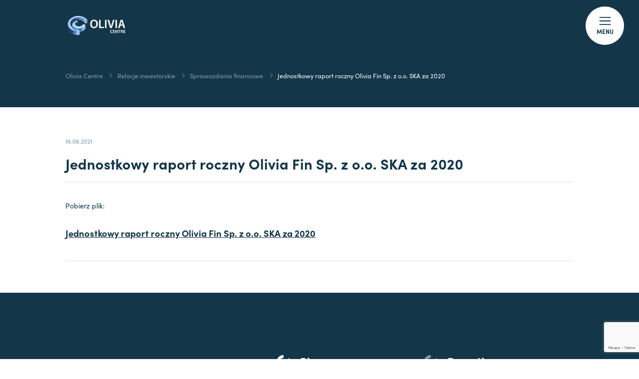

--- FILE ---
content_type: text/html; charset=UTF-8
request_url: https://www.oliviacentre.com/relacje/jednostkowy-raport-roczny-olivia-fin-sp-z-o-o-ska-za-2020/
body_size: 10872
content:
<!DOCTYPE html>
  
<html lang="pl-PL" data-wf-page="618bb62784ca9146726f04dd" data-wf-site="616c2abde82628673447ba0e">
<head>
	
<!-- Google tag (gtag.js) -->

<!-- Google tag (gtag.js) -->
<script async src="https://www.googletagmanager.com/gtag/js?id=G-W7BQX9H2Q4"></script>
<script>
  window.dataLayer = window.dataLayer || [];
  function gtag(){dataLayer.push(arguments);}
  gtag('js', new Date());

  gtag('config', 'G-W7BQX9H2Q4');
</script>


 <meta content="width=device-width, initial-scale=1" name="viewport">
 <meta name="theme-color" content="#133649">
<style>@media (min-width:992px) {html.w-mod-js:not(.w-mod-ix) [data-w-id="d9f578e6-8a7f-ce3c-15db-9ab0f28baaf3"] {-webkit-transform:translate3d(0, -100vh, 0) scale3d(1, 1, 1) rotateX(0) rotateY(0) rotateZ(0) skew(0, 0);-moz-transform:translate3d(0, -100vh, 0) scale3d(1, 1, 1) rotateX(0) rotateY(0) rotateZ(0) skew(0, 0);-ms-transform:translate3d(0, -100vh, 0) scale3d(1, 1, 1) rotateX(0) rotateY(0) rotateZ(0) skew(0, 0);transform:translate3d(0, -100vh, 0) scale3d(1, 1, 1) rotateX(0) rotateY(0) rotateZ(0) skew(0, 0);}html.w-mod-js:not(.w-mod-ix) [data-w-id="46312bd2-aa91-f378-5040-14afd84b2ac0"] {-webkit-transform:translate3d(0, -100vh, 0) scale3d(1, 1, 1) rotateX(0) rotateY(0) rotateZ(0) skew(0, 0);-moz-transform:translate3d(0, -100vh, 0) scale3d(1, 1, 1) rotateX(0) rotateY(0) rotateZ(0) skew(0, 0);-ms-transform:translate3d(0, -100vh, 0) scale3d(1, 1, 1) rotateX(0) rotateY(0) rotateZ(0) skew(0, 0);transform:translate3d(0, -100vh, 0) scale3d(1, 1, 1) rotateX(0) rotateY(0) rotateZ(0) skew(0, 0);}html.w-mod-js:not(.w-mod-ix) [data-w-id="6432518b-d9a5-f467-d8d0-fd4efb855fa8"] {-webkit-transform:translate3d(0, -100vh, 0) scale3d(1, 1, 1) rotateX(0) rotateY(0) rotateZ(0) skew(0, 0);-moz-transform:translate3d(0, -100vh, 0) scale3d(1, 1, 1) rotateX(0) rotateY(0) rotateZ(0) skew(0, 0);-ms-transform:translate3d(0, -100vh, 0) scale3d(1, 1, 1) rotateX(0) rotateY(0) rotateZ(0) skew(0, 0);transform:translate3d(0, -100vh, 0) scale3d(1, 1, 1) rotateX(0) rotateY(0) rotateZ(0) skew(0, 0);}html.w-mod-js:not(.w-mod-ix) [data-w-id="47f25faf-84ea-ee39-7711-6f102143b211"] {-webkit-transform:translate3d(0, -100vh, 0) scale3d(1, 1, 1) rotateX(0) rotateY(0) rotateZ(0) skew(0, 0);-moz-transform:translate3d(0, -100vh, 0) scale3d(1, 1, 1) rotateX(0) rotateY(0) rotateZ(0) skew(0, 0);-ms-transform:translate3d(0, -100vh, 0) scale3d(1, 1, 1) rotateX(0) rotateY(0) rotateZ(0) skew(0, 0);transform:translate3d(0, -100vh, 0) scale3d(1, 1, 1) rotateX(0) rotateY(0) rotateZ(0) skew(0, 0);}}</style>
  <script src="https://use.typekit.net/ani0ila.js" type="text/javascript"></script>
  <script type="text/javascript">try{Typekit.load();}catch(e){}</script>
  <!-- [if lt IE 9]><script src="https://cdnjs.cloudflare.com/ajax/libs/html5shiv/3.7.3/html5shiv.min.js" type="text/javascript"></script><![endif] -->
  <script type="text/javascript">!function(o,c){var n=c.documentElement,t=" w-mod-";n.className+=t+"js",("ontouchstart"in o||o.DocumentTouch&&c instanceof DocumentTouch)&&(n.className+=t+"touch")}(window,document);</script>
<script type="text/javascript">
	window.dataLayer = window.dataLayer || [];

	function gtag() {
		dataLayer.push(arguments);
	}

	gtag("consent", "default", {
		ad_personalization: "denied",
		ad_storage: "denied",
		ad_user_data: "denied",
		analytics_storage: "denied",
		functionality_storage: "denied",
		personalization_storage: "denied",
		security_storage: "granted",
		wait_for_update: 500,
	});
	gtag("set", "ads_data_redaction", true);
	</script>
<script type="text/javascript"
		id="Cookiebot"
		src="https://consent.cookiebot.com/uc.js"
		data-implementation="wp"
		data-cbid="66337064-0c87-42e9-ac61-e67a7f9daf67"
							async	></script>
<meta name='robots' content='index, follow, max-image-preview:large, max-snippet:-1, max-video-preview:-1' />

	<!-- This site is optimized with the Yoast SEO plugin v26.5 - https://yoast.com/wordpress/plugins/seo/ -->
	<title>Jednostkowy raport roczny Olivia Fin Sp. z o.o. SKA za 2020 - Olivia Centre</title>
	<link rel="canonical" href="https://www.oliviacentre.com/relacje/jednostkowy-raport-roczny-olivia-fin-sp-z-o-o-ska-za-2020/" />
	<meta property="og:locale" content="pl_PL" />
	<meta property="og:type" content="article" />
	<meta property="og:title" content="Jednostkowy raport roczny Olivia Fin Sp. z o.o. SKA za 2020 - Olivia Centre" />
	<meta property="og:description" content="Pobierz plik: &nbsp; Jednostkowy raport roczny Olivia Fin Sp. z o.o. SKA za 2020" />
	<meta property="og:url" content="https://www.oliviacentre.com/relacje/jednostkowy-raport-roczny-olivia-fin-sp-z-o-o-ska-za-2020/" />
	<meta property="og:site_name" content="Olivia Centre" />
	<meta property="article:publisher" content="https://www.facebook.com/oliviabusinesscentre/" />
	<meta property="article:modified_time" content="2023-11-07T08:24:12+00:00" />
	<meta property="og:image" content="https://www.oliviacentre.com/wp-content/uploads/2022/05/op.jpg" />
	<meta property="og:image:width" content="1200" />
	<meta property="og:image:height" content="630" />
	<meta property="og:image:type" content="image/jpeg" />
	<meta name="twitter:card" content="summary_large_image" />
	<meta name="twitter:site" content="@oliviabusiness" />
	<meta name="twitter:label1" content="Szacowany czas czytania" />
	<meta name="twitter:data1" content="1 minuta" />
	<script type="application/ld+json" class="yoast-schema-graph">{"@context":"https://schema.org","@graph":[{"@type":"WebPage","@id":"https://www.oliviacentre.com/relacje/jednostkowy-raport-roczny-olivia-fin-sp-z-o-o-ska-za-2020/","url":"https://www.oliviacentre.com/relacje/jednostkowy-raport-roczny-olivia-fin-sp-z-o-o-ska-za-2020/","name":"Jednostkowy raport roczny Olivia Fin Sp. z o.o. SKA za 2020 - Olivia Centre","isPartOf":{"@id":"https://www.oliviacentre.com/#website"},"datePublished":"2021-06-16T12:02:00+00:00","dateModified":"2023-11-07T08:24:12+00:00","breadcrumb":{"@id":"https://www.oliviacentre.com/relacje/jednostkowy-raport-roczny-olivia-fin-sp-z-o-o-ska-za-2020/#breadcrumb"},"inLanguage":"pl-PL","potentialAction":[{"@type":"ReadAction","target":["https://www.oliviacentre.com/relacje/jednostkowy-raport-roczny-olivia-fin-sp-z-o-o-ska-za-2020/"]}]},{"@type":"BreadcrumbList","@id":"https://www.oliviacentre.com/relacje/jednostkowy-raport-roczny-olivia-fin-sp-z-o-o-ska-za-2020/#breadcrumb","itemListElement":[{"@type":"ListItem","position":1,"name":"Strona główna","item":"https://www.oliviacentre.com/"},{"@type":"ListItem","position":2,"name":"Jednostkowy raport roczny Olivia Fin Sp. z o.o. SKA za 2020"}]},{"@type":"WebSite","@id":"https://www.oliviacentre.com/#website","url":"https://www.oliviacentre.com/","name":"Olivia Centre","description":"więcej niż biznes","potentialAction":[{"@type":"SearchAction","target":{"@type":"EntryPoint","urlTemplate":"https://www.oliviacentre.com/?s={search_term_string}"},"query-input":{"@type":"PropertyValueSpecification","valueRequired":true,"valueName":"search_term_string"}}],"inLanguage":"pl-PL"}]}</script>
	<!-- / Yoast SEO plugin. -->


<link rel='dns-prefetch' href='//www.oliviacentre.com' />
<link rel="alternate" type="application/rss+xml" title="Olivia Centre &raquo; Kanał z wpisami" href="https://www.oliviacentre.com/feed/" />
<link rel="alternate" type="application/rss+xml" title="Olivia Centre &raquo; Kanał z komentarzami" href="https://www.oliviacentre.com/comments/feed/" />
<link rel="alternate" title="oEmbed (JSON)" type="application/json+oembed" href="https://www.oliviacentre.com/wp-json/oembed/1.0/embed?url=https%3A%2F%2Fwww.oliviacentre.com%2Frelacje%2Fjednostkowy-raport-roczny-olivia-fin-sp-z-o-o-ska-za-2020%2F" />
<link rel="alternate" title="oEmbed (XML)" type="text/xml+oembed" href="https://www.oliviacentre.com/wp-json/oembed/1.0/embed?url=https%3A%2F%2Fwww.oliviacentre.com%2Frelacje%2Fjednostkowy-raport-roczny-olivia-fin-sp-z-o-o-ska-za-2020%2F&#038;format=xml" />
<style id='wp-img-auto-sizes-contain-inline-css' type='text/css'>
img:is([sizes=auto i],[sizes^="auto," i]){contain-intrinsic-size:3000px 1500px}
/*# sourceURL=wp-img-auto-sizes-contain-inline-css */
</style>
<link rel='stylesheet' id='wp-block-library-css' href='https://www.oliviacentre.com/wp-includes/css/dist/block-library/style.min.css?ver=6.9' type='text/css' media='all' />
<style id='global-styles-inline-css' type='text/css'>
:root{--wp--preset--aspect-ratio--square: 1;--wp--preset--aspect-ratio--4-3: 4/3;--wp--preset--aspect-ratio--3-4: 3/4;--wp--preset--aspect-ratio--3-2: 3/2;--wp--preset--aspect-ratio--2-3: 2/3;--wp--preset--aspect-ratio--16-9: 16/9;--wp--preset--aspect-ratio--9-16: 9/16;--wp--preset--color--black: #000000;--wp--preset--color--cyan-bluish-gray: #abb8c3;--wp--preset--color--white: #ffffff;--wp--preset--color--pale-pink: #f78da7;--wp--preset--color--vivid-red: #cf2e2e;--wp--preset--color--luminous-vivid-orange: #ff6900;--wp--preset--color--luminous-vivid-amber: #fcb900;--wp--preset--color--light-green-cyan: #7bdcb5;--wp--preset--color--vivid-green-cyan: #00d084;--wp--preset--color--pale-cyan-blue: #8ed1fc;--wp--preset--color--vivid-cyan-blue: #0693e3;--wp--preset--color--vivid-purple: #9b51e0;--wp--preset--gradient--vivid-cyan-blue-to-vivid-purple: linear-gradient(135deg,rgb(6,147,227) 0%,rgb(155,81,224) 100%);--wp--preset--gradient--light-green-cyan-to-vivid-green-cyan: linear-gradient(135deg,rgb(122,220,180) 0%,rgb(0,208,130) 100%);--wp--preset--gradient--luminous-vivid-amber-to-luminous-vivid-orange: linear-gradient(135deg,rgb(252,185,0) 0%,rgb(255,105,0) 100%);--wp--preset--gradient--luminous-vivid-orange-to-vivid-red: linear-gradient(135deg,rgb(255,105,0) 0%,rgb(207,46,46) 100%);--wp--preset--gradient--very-light-gray-to-cyan-bluish-gray: linear-gradient(135deg,rgb(238,238,238) 0%,rgb(169,184,195) 100%);--wp--preset--gradient--cool-to-warm-spectrum: linear-gradient(135deg,rgb(74,234,220) 0%,rgb(151,120,209) 20%,rgb(207,42,186) 40%,rgb(238,44,130) 60%,rgb(251,105,98) 80%,rgb(254,248,76) 100%);--wp--preset--gradient--blush-light-purple: linear-gradient(135deg,rgb(255,206,236) 0%,rgb(152,150,240) 100%);--wp--preset--gradient--blush-bordeaux: linear-gradient(135deg,rgb(254,205,165) 0%,rgb(254,45,45) 50%,rgb(107,0,62) 100%);--wp--preset--gradient--luminous-dusk: linear-gradient(135deg,rgb(255,203,112) 0%,rgb(199,81,192) 50%,rgb(65,88,208) 100%);--wp--preset--gradient--pale-ocean: linear-gradient(135deg,rgb(255,245,203) 0%,rgb(182,227,212) 50%,rgb(51,167,181) 100%);--wp--preset--gradient--electric-grass: linear-gradient(135deg,rgb(202,248,128) 0%,rgb(113,206,126) 100%);--wp--preset--gradient--midnight: linear-gradient(135deg,rgb(2,3,129) 0%,rgb(40,116,252) 100%);--wp--preset--font-size--small: 13px;--wp--preset--font-size--medium: 20px;--wp--preset--font-size--large: 36px;--wp--preset--font-size--x-large: 42px;--wp--preset--spacing--20: 0.44rem;--wp--preset--spacing--30: 0.67rem;--wp--preset--spacing--40: 1rem;--wp--preset--spacing--50: 1.5rem;--wp--preset--spacing--60: 2.25rem;--wp--preset--spacing--70: 3.38rem;--wp--preset--spacing--80: 5.06rem;--wp--preset--shadow--natural: 6px 6px 9px rgba(0, 0, 0, 0.2);--wp--preset--shadow--deep: 12px 12px 50px rgba(0, 0, 0, 0.4);--wp--preset--shadow--sharp: 6px 6px 0px rgba(0, 0, 0, 0.2);--wp--preset--shadow--outlined: 6px 6px 0px -3px rgb(255, 255, 255), 6px 6px rgb(0, 0, 0);--wp--preset--shadow--crisp: 6px 6px 0px rgb(0, 0, 0);}:where(.is-layout-flex){gap: 0.5em;}:where(.is-layout-grid){gap: 0.5em;}body .is-layout-flex{display: flex;}.is-layout-flex{flex-wrap: wrap;align-items: center;}.is-layout-flex > :is(*, div){margin: 0;}body .is-layout-grid{display: grid;}.is-layout-grid > :is(*, div){margin: 0;}:where(.wp-block-columns.is-layout-flex){gap: 2em;}:where(.wp-block-columns.is-layout-grid){gap: 2em;}:where(.wp-block-post-template.is-layout-flex){gap: 1.25em;}:where(.wp-block-post-template.is-layout-grid){gap: 1.25em;}.has-black-color{color: var(--wp--preset--color--black) !important;}.has-cyan-bluish-gray-color{color: var(--wp--preset--color--cyan-bluish-gray) !important;}.has-white-color{color: var(--wp--preset--color--white) !important;}.has-pale-pink-color{color: var(--wp--preset--color--pale-pink) !important;}.has-vivid-red-color{color: var(--wp--preset--color--vivid-red) !important;}.has-luminous-vivid-orange-color{color: var(--wp--preset--color--luminous-vivid-orange) !important;}.has-luminous-vivid-amber-color{color: var(--wp--preset--color--luminous-vivid-amber) !important;}.has-light-green-cyan-color{color: var(--wp--preset--color--light-green-cyan) !important;}.has-vivid-green-cyan-color{color: var(--wp--preset--color--vivid-green-cyan) !important;}.has-pale-cyan-blue-color{color: var(--wp--preset--color--pale-cyan-blue) !important;}.has-vivid-cyan-blue-color{color: var(--wp--preset--color--vivid-cyan-blue) !important;}.has-vivid-purple-color{color: var(--wp--preset--color--vivid-purple) !important;}.has-black-background-color{background-color: var(--wp--preset--color--black) !important;}.has-cyan-bluish-gray-background-color{background-color: var(--wp--preset--color--cyan-bluish-gray) !important;}.has-white-background-color{background-color: var(--wp--preset--color--white) !important;}.has-pale-pink-background-color{background-color: var(--wp--preset--color--pale-pink) !important;}.has-vivid-red-background-color{background-color: var(--wp--preset--color--vivid-red) !important;}.has-luminous-vivid-orange-background-color{background-color: var(--wp--preset--color--luminous-vivid-orange) !important;}.has-luminous-vivid-amber-background-color{background-color: var(--wp--preset--color--luminous-vivid-amber) !important;}.has-light-green-cyan-background-color{background-color: var(--wp--preset--color--light-green-cyan) !important;}.has-vivid-green-cyan-background-color{background-color: var(--wp--preset--color--vivid-green-cyan) !important;}.has-pale-cyan-blue-background-color{background-color: var(--wp--preset--color--pale-cyan-blue) !important;}.has-vivid-cyan-blue-background-color{background-color: var(--wp--preset--color--vivid-cyan-blue) !important;}.has-vivid-purple-background-color{background-color: var(--wp--preset--color--vivid-purple) !important;}.has-black-border-color{border-color: var(--wp--preset--color--black) !important;}.has-cyan-bluish-gray-border-color{border-color: var(--wp--preset--color--cyan-bluish-gray) !important;}.has-white-border-color{border-color: var(--wp--preset--color--white) !important;}.has-pale-pink-border-color{border-color: var(--wp--preset--color--pale-pink) !important;}.has-vivid-red-border-color{border-color: var(--wp--preset--color--vivid-red) !important;}.has-luminous-vivid-orange-border-color{border-color: var(--wp--preset--color--luminous-vivid-orange) !important;}.has-luminous-vivid-amber-border-color{border-color: var(--wp--preset--color--luminous-vivid-amber) !important;}.has-light-green-cyan-border-color{border-color: var(--wp--preset--color--light-green-cyan) !important;}.has-vivid-green-cyan-border-color{border-color: var(--wp--preset--color--vivid-green-cyan) !important;}.has-pale-cyan-blue-border-color{border-color: var(--wp--preset--color--pale-cyan-blue) !important;}.has-vivid-cyan-blue-border-color{border-color: var(--wp--preset--color--vivid-cyan-blue) !important;}.has-vivid-purple-border-color{border-color: var(--wp--preset--color--vivid-purple) !important;}.has-vivid-cyan-blue-to-vivid-purple-gradient-background{background: var(--wp--preset--gradient--vivid-cyan-blue-to-vivid-purple) !important;}.has-light-green-cyan-to-vivid-green-cyan-gradient-background{background: var(--wp--preset--gradient--light-green-cyan-to-vivid-green-cyan) !important;}.has-luminous-vivid-amber-to-luminous-vivid-orange-gradient-background{background: var(--wp--preset--gradient--luminous-vivid-amber-to-luminous-vivid-orange) !important;}.has-luminous-vivid-orange-to-vivid-red-gradient-background{background: var(--wp--preset--gradient--luminous-vivid-orange-to-vivid-red) !important;}.has-very-light-gray-to-cyan-bluish-gray-gradient-background{background: var(--wp--preset--gradient--very-light-gray-to-cyan-bluish-gray) !important;}.has-cool-to-warm-spectrum-gradient-background{background: var(--wp--preset--gradient--cool-to-warm-spectrum) !important;}.has-blush-light-purple-gradient-background{background: var(--wp--preset--gradient--blush-light-purple) !important;}.has-blush-bordeaux-gradient-background{background: var(--wp--preset--gradient--blush-bordeaux) !important;}.has-luminous-dusk-gradient-background{background: var(--wp--preset--gradient--luminous-dusk) !important;}.has-pale-ocean-gradient-background{background: var(--wp--preset--gradient--pale-ocean) !important;}.has-electric-grass-gradient-background{background: var(--wp--preset--gradient--electric-grass) !important;}.has-midnight-gradient-background{background: var(--wp--preset--gradient--midnight) !important;}.has-small-font-size{font-size: var(--wp--preset--font-size--small) !important;}.has-medium-font-size{font-size: var(--wp--preset--font-size--medium) !important;}.has-large-font-size{font-size: var(--wp--preset--font-size--large) !important;}.has-x-large-font-size{font-size: var(--wp--preset--font-size--x-large) !important;}
/*# sourceURL=global-styles-inline-css */
</style>

<style id='classic-theme-styles-inline-css' type='text/css'>
/*! This file is auto-generated */
.wp-block-button__link{color:#fff;background-color:#32373c;border-radius:9999px;box-shadow:none;text-decoration:none;padding:calc(.667em + 2px) calc(1.333em + 2px);font-size:1.125em}.wp-block-file__button{background:#32373c;color:#fff;text-decoration:none}
/*# sourceURL=/wp-includes/css/classic-themes.min.css */
</style>
<link rel='stylesheet' id='wp-components-css' href='https://www.oliviacentre.com/wp-includes/css/dist/components/style.min.css?ver=6.9' type='text/css' media='all' />
<link rel='stylesheet' id='wp-preferences-css' href='https://www.oliviacentre.com/wp-includes/css/dist/preferences/style.min.css?ver=6.9' type='text/css' media='all' />
<link rel='stylesheet' id='wp-block-editor-css' href='https://www.oliviacentre.com/wp-includes/css/dist/block-editor/style.min.css?ver=6.9' type='text/css' media='all' />
<link rel='stylesheet' id='popup-maker-block-library-style-css' href='https://www.oliviacentre.com/wp-content/plugins/popup-maker/dist/packages/block-library-style.css?ver=dbea705cfafe089d65f1' type='text/css' media='all' />
<link rel='stylesheet' id='kioken-blocks-style-css' href='https://www.oliviacentre.com/wp-content/plugins/kioken-blocks/dist/blocks.style.build.css?ver=1.3.9' type='text/css' media='all' />
<link rel='stylesheet' id='contact-form-7-css' href='https://www.oliviacentre.com/wp-content/plugins/contact-form-7/includes/css/styles.css?ver=6.1.4' type='text/css' media='all' />
<link rel='stylesheet' id='wpml-legacy-dropdown-0-css' href='https://www.oliviacentre.com/wp-content/plugins/sitepress-multilingual-cms/templates/language-switchers/legacy-dropdown/style.min.css?ver=1' type='text/css' media='all' />
<link rel='stylesheet' id='style-css' href='https://www.oliviacentre.com/wp-content/themes/obc/style.css?ver=6.9' type='text/css' media='all' />
<link rel='stylesheet' id='fancybox-css' href='https://www.oliviacentre.com/wp-content/plugins/easy-fancybox/fancybox/1.5.4/jquery.fancybox.min.css?ver=6.9' type='text/css' media='screen' />
<style id='fancybox-inline-css' type='text/css'>
#fancybox-outer{background:#ffffff}#fancybox-content{background:#ffffff;border-color:#ffffff;color:#000000;}#fancybox-title,#fancybox-title-float-main{color:#fff}
/*# sourceURL=fancybox-inline-css */
</style>
<link rel='stylesheet' id='normalize-css' href='https://www.oliviacentre.com/wp-content/themes/obc/css/normalize.css?ver=6.9' type='text/css' media='all' />
<link rel='stylesheet' id='components-css' href='https://www.oliviacentre.com/wp-content/themes/obc/css/components.css?ver=6.9' type='text/css' media='all' />
<link rel='stylesheet' id='oliviabusiness-css' href='https://www.oliviacentre.com/wp-content/themes/obc/css/oliviabusiness.css?ver=1765344192' type='text/css' media='all' />
<link rel='stylesheet' id='custom-css' href='https://www.oliviacentre.com/wp-content/themes/obc/custom.css?ver=1765344192' type='text/css' media='all' />
<script type="text/javascript" src="https://www.oliviacentre.com/wp-includes/js/jquery/jquery.min.js?ver=3.7.1" id="jquery-core-js"></script>
<script type="text/javascript" src="https://www.oliviacentre.com/wp-includes/js/jquery/jquery-migrate.min.js?ver=3.4.1" id="jquery-migrate-js"></script>
<script type="text/javascript" src="https://www.oliviacentre.com/wp-content/plugins/sitepress-multilingual-cms/templates/language-switchers/legacy-dropdown/script.min.js?ver=1" id="wpml-legacy-dropdown-0-js"></script>
<link rel="https://api.w.org/" href="https://www.oliviacentre.com/wp-json/" /><link rel="alternate" title="JSON" type="application/json" href="https://www.oliviacentre.com/wp-json/wp/v2/relacje/21313" /><link rel="EditURI" type="application/rsd+xml" title="RSD" href="https://www.oliviacentre.com/xmlrpc.php?rsd" />
<meta name="generator" content="WordPress 6.9" />
<link rel='shortlink' href='https://www.oliviacentre.com/?p=21313' />
<meta name="generator" content="WPML ver:4.8.6 stt:1,40;" />
<script type="text/javascript">
           var ajaxurl = "https://www.oliviacentre.com/wp-admin/admin-ajax.php";
         </script><style type="text/css">.recentcomments a{display:inline !important;padding:0 !important;margin:0 !important;}</style><link rel="icon" href="https://www.oliviacentre.com/wp-content/uploads/2022/02/cropped-favicon-32x32.png" sizes="32x32" />
<link rel="icon" href="https://www.oliviacentre.com/wp-content/uploads/2022/02/cropped-favicon-192x192.png" sizes="192x192" />
<link rel="apple-touch-icon" href="https://www.oliviacentre.com/wp-content/uploads/2022/02/cropped-favicon-180x180.png" />
<meta name="msapplication-TileImage" content="https://www.oliviacentre.com/wp-content/uploads/2022/02/cropped-favicon-270x270.png" />
		<style type="text/css" id="wp-custom-css">
			.wp-block-kioken-imagebox{
	background:transparent!important;
	box-shadow:none!important;
}
.wp-block-kioken-imagebox .imgwrap:before{
	content:none!important;
}
.individualevent_wrapper{
	text-align:left;
}		</style>
		</head>

<body class="wp-singular relacje-template-default single single-relacje postid-21313 wp-theme-obc is_chrome group-blog">
   <div class="global_css w-embed">
      <style>
@media only screen and (min-width: 1366px) {
     body {font-size: 13.66px;}
}
</style>

    </div>
     <div class="page_wrapper">
<div data-w-id="f586d97c-36cd-7f40-ea79-f58181e6ba7d" data-animation="default" data-collapse="all" data-duration="600" data-easing="ease" data-easing2="ease" role="banner" class="navbar w-nav">
      <div class="nav_container w-container">
        <div class="nav_flex">
          <a href="https://www.oliviacentre.com" class="brand w-nav-brand"><img src="https://www.oliviacentre.com/wp-content/themes/obc/images/new-logo.png" loading="lazy" alt="" class="nav_logo">
          <img src="https://www.oliviacentre.com/wp-content/themes/obc/images/new-logo.png" class="logo2"></a>
          <nav role="navigation" class="nav_menu w-nav-menu">
            <div class="container">
              <div class="grid">
                <div class="column is--navleft">
                  <div class="site_links_column">
                    <div class="is_15pxbp">
                      <div class="site_links_column_title">O nas</div>
                    </div>
                                  <div class="is_10pxbp">
                <a href="https://www.oliviacentre.com/o-nas/" class="site_inner_link">O nas</a>
              </div>  
                               <div class="is_10pxbp">
                <a href="https://www.oliviacentre.com/o-nas/nasze-budynki/" class="site_inner_link">Nasze budynki</a>
              </div>  
                               <div class="is_10pxbp">
                <a href="https://www.oliviacentre.com/o-nas/esg/" class="site_inner_link">Zrównoważony rozwój</a>
              </div>  
                               <div class="is_10pxbp">
                <a href="https://www.oliviacentre.com/o-nas/kodeks/" class="site_inner_link">Kodeks Postępowania</a>
              </div>  
                               <div class="is_10pxbp">
                <a href="https://www.oliviacentre.com/o-nas/bezpieczenstwo/" class="site_inner_link">Bezpieczna Olivia</a>
              </div>  
                               <div class="is_10pxbp">
                <a href="https://www.oliviacentre.com/o-nas/parkingi/" class="site_inner_link">Parkingi</a>
              </div>  
                                  </div>
                  <div class="div-block-2">
                    <div class="grid2 is--nav">
                      <div>
                       <div class="is_35pxbp">
                  <a href="https://www.oliviacentre.com/relacje-inwestorskie/" class="site_inner_link2">Relacje Inwestorskie</a>
                </div>
						  <div class="is_35pxbp">
                  <a href="https://www.oliviacentre.com/newsletter/" class="site_inner_link2">Newsletter</a>
                </div>
                <div class="is_35pxbp">
                  <a href="https://www.oliviacentre.com/o-nas/kontakt/" class="site_inner_link2">Kontakt</a>
                </div>
                      </div>
                    </div>
                       <div class="social_links_wrap is--2">
                                    <a href="https://www.facebook.com/oliviacentre" target="_blank" class="social_link w-inline-block"><img src="https://www.oliviacentre.com/wp-content/uploads/2021/11/1-fb.svg" loading="lazy" alt="" class="social_icon"></a>
                            <a href="https://www.linkedin.com/company/olivia-centre" target="_blank" class="social_link w-inline-block"><img src="https://www.oliviacentre.com/wp-content/uploads/2021/11/2-linkedin.svg" loading="lazy" alt="" class="social_icon"></a>
                            <a href="https://www.instagram.com/oliviacentre/" target="_blank" class="social_link w-inline-block"><img src="https://www.oliviacentre.com/wp-content/uploads/2021/11/3-instagram.svg" loading="lazy" alt="" class="social_icon"></a>
                            <a href="https://twitter.com/oliviabusiness" target="_blank" class="social_link w-inline-block"><img src="https://www.oliviacentre.com/wp-content/uploads/2021/11/4-twitter.svg" loading="lazy" alt="" class="social_icon"></a>
                            <a href="https://www.youtube.com/user/oliviabusiness" target="_blank" class="social_link w-inline-block"><img src="https://www.oliviacentre.com/wp-content/uploads/2021/11/5-YouTube.svg" loading="lazy" alt="" class="social_icon"></a>
                                  </div>
                  </div>
                </div>
                   <div class="column is--2">
                        <div class="site_links_column is--2">
              <div class="sitelink_column_title_wrap">
                <div class="site_inner_type"></div>
                <div class="site_links_column_title">Biznes</div>
              </div>
                              <div class="is_10pxbp">
                <a href="https://www.oliviacentre.com/o-nas/nasze-budynki/" class="site_inner_link">Nasze centrum</a>
              </div>   
                                  <div class="is_10pxbp">
                <a href="https://www.oliviacentre.com/chce-wynajac/coworking-o4/" class="site_inner_link">COWORKING O4</a>
              </div>   
                                  <div class="is_10pxbp">
                <a href="https://www.oliviacentre.com/chce-wynajac/sale-konferencyjne/" class="site_inner_link">SALE KONFERENCYJNE</a>
              </div>   
                                  <div class="is_10pxbp">
                <a href="https://www.oliviacentre.com/relacje-inwestorskie/" class="site_inner_link">Relacje inwestorskie</a>
              </div>   
                                 <div class="is_10pxbp">
                <a href="https://www.oliviacentre.com/chce-wynajac/oferta-indywidualna/" class="button-xsmall w-inline-block">
                  <div class="btn_small_text_wrap">
                    <div>Chcę wynająć</div>
                  </div>
                </a>
              </div>   
                             <img src="https://www.oliviacentre.com/wp-content/uploads/2021/11/1.svg" loading="lazy" alt="" class="svg">
            </div>  
                          <div class="site_links_column is--2">
              <div class="sitelink_column_title_wrap">
                <div class="site_inner_type"></div>
                <div class="site_links_column_title">Rozwój</div>
              </div>
                              <div class="is_10pxbp">
                <a href="https://www.oliviacentre.com/chce-tu-pracowac/spolecznosc/" class="site_inner_link">SPOŁECZNOŚĆ OLIVII</a>
              </div>   
                                  <div class="is_10pxbp">
                <a href="https://www.oliviacentre.com/chce-tu-pracowac/uslugi/" class="site_inner_link">ZNAJDZIESZ W OLIVII</a>
              </div>   
                                  <div class="is_10pxbp">
                <a href="https://www.oliviacentre.com/o-nas/esg/" class="site_inner_link">Zrównoważony rozwój</a>
              </div>   
                                  <div class="is_10pxbp">
                <a href="https://www.oliviacentre.com/jestem-rezydentem/aktualnosci/" class="site_inner_link">Aktualności</a>
              </div>   
                                  <div class="is_10pxbp">
                <a href="https://www.oliviacentre.com/jestem-rezydentem/eventy/" class="site_inner_link">EVENTY</a>
              </div>   
                             <img src="https://www.oliviacentre.com/wp-content/uploads/2021/11/2.svg" loading="lazy" alt="" class="svg">
            </div>  
                          <div class="site_links_column is--2">
              <div class="sitelink_column_title_wrap">
                <div class="site_inner_type"></div>
                <div class="site_links_column_title">Relaks</div>
              </div>
                              <div class="is_10pxbp">
                <a href="https://www.oliviacentre.com/chce-odwiedzic/top-miejsca/" class="site_inner_link">TOP MIEJSCA</a>
              </div>   
                                  <div class="is_10pxbp">
                <a href="https://www.oliviacentre.com/chce-odwiedzic/taras-widokowy/" class="site_inner_link">TARAS WIDOKOWY</a>
              </div>   
                                  <div class="is_10pxbp">
                <a href="https://www.oliviacentre.com/chce-odwiedzic/olivia-garden/" class="site_inner_link">OLIVIA GARDEN</a>
              </div>   
                                  <div class="is_10pxbp">
                <a href="https://www.oliviacentre.com/chce-odwiedzic/restauracje/" class="site_inner_link">RESTAURACJE</a>
              </div>   
                                  <div class="is_10pxbp">
                <a href="https://www.oliviacentre.com/chce-odwiedzic/uslugi/" class="site_inner_link">USŁUGI</a>
              </div>   
                             <img src="https://www.oliviacentre.com/wp-content/uploads/2021/11/3.svg" loading="lazy" alt="" class="svg">
            </div>  
                          <div class="site_links_column is--2">
              <div class="sitelink_column_title_wrap">
                <div class="site_inner_type"></div>
                <div class="site_links_column_title">Społeczność</div>
              </div>
                              <div class="is_10pxbp">
                <a href="https://www.oliviacentre.com/jestem-rezydentem/start/" class="site_inner_link">START</a>
              </div>   
                                  <div class="is_10pxbp">
                <a href="https://www.oliviacentre.com/jestem-rezydentem/aktualnosci/" class="site_inner_link">AKTUALNOŚCI</a>
              </div>   
                                  <div class="is_10pxbp">
                <a href="https://www.oliviacentre.com/jestem-rezydentem/eventy/" class="site_inner_link">EVENTY</a>
              </div>   
                                  <div class="is_10pxbp">
                <a href="https://www.oliviacentre.com/jestem-rezydentem/spolecznosc/" class="site_inner_link">SPOŁECZNOŚĆ</a>
              </div>   
                                  <div class="is_10pxbp">
                <a href="https://www.oliviacentre.com/ligapilkarska/" class="site_inner_link">LIGA PIŁKARSKA</a>
              </div>   
                                  <div class="is_10pxbp">
                <a href="https://www.oliviacentre.com/jestem-rezydentem/spolecznosc/siatkowka-olivii/" class="site_inner_link">SIATKÓWKA</a>
              </div>   
                                  <div class="is_10pxbp">
                <a href="https://www.oliviacentre.com/oliwskibudzet/" class="site_inner_link">OLIWSKI BUDŻET SĄSIEDZKI</a>
              </div>   
                                  <div class="is_10pxbp">
                <a href="https://www.oliviacentre.com/olivia-prize/" class="site_inner_link">OLIVIA PRIZE</a>
              </div>   
                                  <div class="is_10pxbp">
                <a href="https://www.oliviacentre.com/jestem-rezydentem/uslugi/" class="site_inner_link">USŁUGI I RESTAURACJE</a>
              </div>   
                             <img src="https://www.oliviacentre.com/wp-content/uploads/2021/11/4.svg" loading="lazy" alt="" class="svg">
            </div>  
                      
 
          </div>
              </div>
            </div>
          </nav>
          <div class="nav_inner_flex">
        
   
            <div class="menu_btn_wrap">
              <div class="menu_button w-nav-button">
                <div class="menu_btn_inner_wrap">
                  <div data-w-id="f586d97c-36cd-7f40-ea79-f58181e6bb09" data-animation-type="lottie" data-src="https://www.oliviacentre.com/wp-content/themes/obc/documents/lottieflow-menu-nav-06-133649-easey.json" data-loop="0" data-direction="1" data-autoplay="0" data-is-ix2-target="1" data-renderer="svg" data-default-duration="2.36" data-duration="0" data-ix2-initial-state="0" class="menu_lottie"></div>
                  <div data-w-id="b85a0dfa-c0ca-9a09-81b4-923fb6c4a58a" data-animation-type="lottie" data-src="https://www.oliviacentre.com/wp-content/themes/obc/documents/lottieflow-menu-nav-11-7-ffffff-easey.json" data-loop="0" data-direction="1" data-autoplay="0" data-is-ix2-target="1" data-renderer="svg" data-default-duration="2.875" data-duration="0" data-ix2-initial-state="0" class="menu_lottie_mobile"></div>
                  <p class="menu_text">MENU</p>
                </div>
              </div>
            </div>
			  
			             </div>
        </div>
      </div>
    </div>
    
 
    
 <div class="section is--bluebg">
      <div class="container is--investorsrelation smaller">
        <div class="relacje-bread">
         <!-- Breadcrumb NavXT 7.5.0 -->
<span property="itemListElement" typeof="ListItem"><a property="item" typeof="WebPage" title="Przejdź do Olivia Centre." href="https://www.oliviacentre.com" class="home" ><span property="name">Olivia Centre</span></a><meta property="position" content="1"></span><img src="/wp-content/themes/obc/images/Path-46118.svg" loading="lazy" alt="" class="image-5"><span property="itemListElement" typeof="ListItem"><a property="item" typeof="WebPage" title="Przejdź do Relacje inwestorskie." href="https://www.oliviacentre.com/relacje-inwestorskie/" class="relacje-root post post-relacje" ><span property="name">Relacje inwestorskie</span></a><meta property="position" content="2"></span><img src="/wp-content/themes/obc/images/Path-46118.svg" loading="lazy" alt="" class="image-5"><span property="itemListElement" typeof="ListItem"><a property="item" typeof="WebPage" title="Go to the Sprawozdania finansowe Relacje archives." href="https://www.oliviacentre.com/dla-inwestorow/sprawozdania-finansowe/" class="taxonomy dla-inwestorow" ><span property="name">Sprawozdania finansowe</span></a><meta property="position" content="3"></span><img src="/wp-content/themes/obc/images/Path-46118.svg" loading="lazy" alt="" class="image-5"><span property="itemListElement" typeof="ListItem"><span property="name" class="post post-relacje current-item">Jednostkowy raport roczny Olivia Fin Sp. z o.o. SKA za 2020</span><meta property="url" content="https://www.oliviacentre.com/relacje/jednostkowy-raport-roczny-olivia-fin-sp-z-o-o-ska-za-2020/"><meta property="position" content="4"></span>        </div>
      </div>
    </div>
    <div class="section is--investorsrelation">
      <div class="container is--investors">
        <div class="single-relacje-content">
          <div class="inv-details">
            <div class="nv-number">16.06.2021</div>
          </div>
          <h2 class="single-realcje-title">Jednostkowy raport roczny Olivia Fin Sp. z o.o. SKA za 2020</h2>
          <div class="relacj-ric w-richtext">
           <p>Pobierz plik:</p>
<p>&nbsp;</p>
<h3><a href="https://www.oliviacentre.com/wp-content/uploads/2022/05/Jednostkowe_sprawozdanie_finansowe_Emitenta_wraz_z_raportem_z_badania_przez-_bieglego.pdf" target="_blank" rel="noopener noreferrer">Jednostkowy raport roczny Olivia Fin Sp. z o.o. SKA za 2020</a></h3>
        </div>
      </div>
    </div>


 
     
   


		 <div class="section is--footer is--blue-bg wf-section">
      <div class="container is--footer">
        <div data-w-id="ac4ab849-f260-04b5-ebab-21c204f4cd18" class="mobile_footer">
          <h3 class="footer_contacttitle">Kontakt</h3>
          <p class="footer_address">Olivia Centre, Olivia Star (3. piętro) al.&nbsp;Grunwaldzka 472 c&nbsp;80-309 Gdańsk</p>
          <a href="mailto:biuro@oliviacentre.com" class="footer_contact_link">biuro@oliviacentre.com</a>
          <a href="tel:+48 58 739 61 00" class="footer_contact_link">+48 58 739 61 00</a>
        </div>
        <div data-w-id="ac4ab849-f260-04b5-ebab-21c204f4cd22" class="grid is--footer">
          <div class="column">
          
            <div class="site_links_column">
              <div class="is_15pxbp">
                <a href="/o-nas/" class="site_links_column_title">O nas</a>
              </div>
                             <div class="is_10pxbp">
                <a href="https://www.oliviacentre.com/o-nas/" class="site_inner_link">O nas</a>
              </div>  
                               <div class="is_10pxbp">
                <a href="https://www.oliviacentre.com/o-nas/nasze-budynki/" class="site_inner_link">Nasze budynki</a>
              </div>  
                               <div class="is_10pxbp">
                <a href="https://www.oliviacentre.com/o-nas/esg/" class="site_inner_link">Zrównoważony rozwój</a>
              </div>  
                               <div class="is_10pxbp">
                <a href="https://www.oliviacentre.com/o-nas/kodeks/" class="site_inner_link">Kodeks Postępowania</a>
              </div>  
                               <div class="is_10pxbp">
                <a href="https://www.oliviacentre.com/o-nas/bezpieczenstwo/" class="site_inner_link">Bezpieczna Olivia</a>
              </div>  
                               <div class="is_10pxbp">
                <a href="https://www.oliviacentre.com/o-nas/parkingi/" class="site_inner_link">Parkingi</a>
              </div>  
                         
            </div>
            <div class="grid_inner">
              <div>
                <div class="is_35pxbp">
                  <a href="https://www.oliviacentre.com/relacje-inwestorskie/" class="site_inner_link2">Relacje Inwestorskie</a>
                </div>
				  <div class="is_35pxbp">
                  <a href="https://www.oliviacentre.com/newsletter/" class="site_inner_link2">Newsletter</a>
                </div>
                <div class="is_35pxbp">
                  <a href="https://www.oliviacentre.com/o-nas/kontakt/" class="site_inner_link2">Kontakt</a>
                </div>
              </div>
            </div>
          </div>
          <div class="column is--2">
                        <div class="site_links_column is--2">
              <div class="sitelink_column_title_wrap">
                <div class="site_inner_type"></div>
                <div class="site_links_column_title">Biznes</div>
              </div>
                              <div class="is_10pxbp">
                <a href="https://www.oliviacentre.com/o-nas/nasze-budynki/" class="site_inner_link">Nasze centrum</a>
              </div>   
                                  <div class="is_10pxbp">
                <a href="https://www.oliviacentre.com/chce-wynajac/coworking-o4/" class="site_inner_link">COWORKING O4</a>
              </div>   
                                  <div class="is_10pxbp">
                <a href="https://www.oliviacentre.com/chce-wynajac/sale-konferencyjne/" class="site_inner_link">SALE KONFERENCYJNE</a>
              </div>   
                                  <div class="is_10pxbp">
                <a href="https://www.oliviacentre.com/relacje-inwestorskie/" class="site_inner_link">Relacje inwestorskie</a>
              </div>   
                                 <div class="is_10pxbp">
                <a href="https://www.oliviacentre.com/chce-wynajac/oferta-indywidualna/" class="button-xsmall w-inline-block">
                  <div class="btn_small_text_wrap">
                    <div>Chcę wynająć</div>
                  </div>
                </a>
              </div>   
                             <img src="https://www.oliviacentre.com/wp-content/uploads/2021/11/1.svg" loading="lazy" alt="" class="svg">
            </div>  
                          <div class="site_links_column is--2">
              <div class="sitelink_column_title_wrap">
                <div class="site_inner_type"></div>
                <div class="site_links_column_title">Rozwój</div>
              </div>
                              <div class="is_10pxbp">
                <a href="https://www.oliviacentre.com/chce-tu-pracowac/spolecznosc/" class="site_inner_link">SPOŁECZNOŚĆ OLIVII</a>
              </div>   
                                  <div class="is_10pxbp">
                <a href="https://www.oliviacentre.com/chce-tu-pracowac/uslugi/" class="site_inner_link">ZNAJDZIESZ W OLIVII</a>
              </div>   
                                  <div class="is_10pxbp">
                <a href="https://www.oliviacentre.com/o-nas/esg/" class="site_inner_link">Zrównoważony rozwój</a>
              </div>   
                                  <div class="is_10pxbp">
                <a href="https://www.oliviacentre.com/jestem-rezydentem/aktualnosci/" class="site_inner_link">Aktualności</a>
              </div>   
                                  <div class="is_10pxbp">
                <a href="https://www.oliviacentre.com/jestem-rezydentem/eventy/" class="site_inner_link">EVENTY</a>
              </div>   
                             <img src="https://www.oliviacentre.com/wp-content/uploads/2021/11/2.svg" loading="lazy" alt="" class="svg">
            </div>  
                          <div class="site_links_column is--2">
              <div class="sitelink_column_title_wrap">
                <div class="site_inner_type"></div>
                <div class="site_links_column_title">Relaks</div>
              </div>
                              <div class="is_10pxbp">
                <a href="https://www.oliviacentre.com/chce-odwiedzic/top-miejsca/" class="site_inner_link">TOP MIEJSCA</a>
              </div>   
                                  <div class="is_10pxbp">
                <a href="https://www.oliviacentre.com/chce-odwiedzic/taras-widokowy/" class="site_inner_link">TARAS WIDOKOWY</a>
              </div>   
                                  <div class="is_10pxbp">
                <a href="https://www.oliviacentre.com/chce-odwiedzic/olivia-garden/" class="site_inner_link">OLIVIA GARDEN</a>
              </div>   
                                  <div class="is_10pxbp">
                <a href="https://www.oliviacentre.com/chce-odwiedzic/restauracje/" class="site_inner_link">RESTAURACJE</a>
              </div>   
                                  <div class="is_10pxbp">
                <a href="https://www.oliviacentre.com/chce-odwiedzic/uslugi/" class="site_inner_link">USŁUGI</a>
              </div>   
                             <img src="https://www.oliviacentre.com/wp-content/uploads/2021/11/3.svg" loading="lazy" alt="" class="svg">
            </div>  
                          <div class="site_links_column is--2">
              <div class="sitelink_column_title_wrap">
                <div class="site_inner_type"></div>
                <div class="site_links_column_title">Społeczność</div>
              </div>
                              <div class="is_10pxbp">
                <a href="https://www.oliviacentre.com/jestem-rezydentem/start/" class="site_inner_link">START</a>
              </div>   
                                  <div class="is_10pxbp">
                <a href="https://www.oliviacentre.com/jestem-rezydentem/aktualnosci/" class="site_inner_link">AKTUALNOŚCI</a>
              </div>   
                                  <div class="is_10pxbp">
                <a href="https://www.oliviacentre.com/jestem-rezydentem/eventy/" class="site_inner_link">EVENTY</a>
              </div>   
                                  <div class="is_10pxbp">
                <a href="https://www.oliviacentre.com/jestem-rezydentem/spolecznosc/" class="site_inner_link">SPOŁECZNOŚĆ</a>
              </div>   
                                  <div class="is_10pxbp">
                <a href="https://www.oliviacentre.com/ligapilkarska/" class="site_inner_link">LIGA PIŁKARSKA</a>
              </div>   
                                  <div class="is_10pxbp">
                <a href="https://www.oliviacentre.com/jestem-rezydentem/spolecznosc/siatkowka-olivii/" class="site_inner_link">SIATKÓWKA</a>
              </div>   
                                  <div class="is_10pxbp">
                <a href="https://www.oliviacentre.com/oliwskibudzet/" class="site_inner_link">OLIWSKI BUDŻET SĄSIEDZKI</a>
              </div>   
                                  <div class="is_10pxbp">
                <a href="https://www.oliviacentre.com/olivia-prize/" class="site_inner_link">OLIVIA PRIZE</a>
              </div>   
                                  <div class="is_10pxbp">
                <a href="https://www.oliviacentre.com/jestem-rezydentem/uslugi/" class="site_inner_link">USŁUGI I RESTAURACJE</a>
              </div>   
                             <img src="https://www.oliviacentre.com/wp-content/uploads/2021/11/4.svg" loading="lazy" alt="" class="svg">
            </div>  
                      
 
          </div>
        </div>
        <div data-w-id="ac4ab849-f260-04b5-ebab-21c204f4cd9c" class="grid2">
          <div class="social_links_wrap">
                          <a href="https://www.facebook.com/oliviacentre" target="_blank" class="social_link w-inline-block"><img src="https://www.oliviacentre.com/wp-content/uploads/2021/11/1-fb.svg" loading="lazy" alt="" class="social_icon"></a>
                            <a href="https://www.linkedin.com/company/olivia-centre" target="_blank" class="social_link w-inline-block"><img src="https://www.oliviacentre.com/wp-content/uploads/2021/11/2-linkedin.svg" loading="lazy" alt="" class="social_icon"></a>
                            <a href="https://www.instagram.com/oliviacentre/" target="_blank" class="social_link w-inline-block"><img src="https://www.oliviacentre.com/wp-content/uploads/2021/11/3-instagram.svg" loading="lazy" alt="" class="social_icon"></a>
                            <a href="https://twitter.com/oliviabusiness" target="_blank" class="social_link w-inline-block"><img src="https://www.oliviacentre.com/wp-content/uploads/2021/11/4-twitter.svg" loading="lazy" alt="" class="social_icon"></a>
                            <a href="https://www.youtube.com/user/oliviabusiness" target="_blank" class="social_link w-inline-block"><img src="https://www.oliviacentre.com/wp-content/uploads/2021/11/5-YouTube.svg" loading="lazy" alt="" class="social_icon"></a>
                        </div>
          <div class="footer_links_block">
                          <a href="https://www.oliviacentre.com/newsletter/" class="footer_privacy_link">NEWSLETTER</a>
                            <a href="https://www.oliviacentre.com/polityka-prywatnosci/" class="footer_privacy_link">POLITYKA PRYWATNOŚCI</a>
              
          </div>
        </div>
        <div data-w-id="ac4ab849-f260-04b5-ebab-21c204f4cdaf" class="copyright_flex">
          <div class="copyright_text">©2025 Olivia Centre</div>
          <div class="copyright_text"><a href="https://www.studiobrothers.pl/" target="_blank" class="studio_link">Studio Brothers - Strony internetowe</a>
          </div>
        </div>
      </div>
    </div>
     </div>
		

<script type="speculationrules">
{"prefetch":[{"source":"document","where":{"and":[{"href_matches":"/*"},{"not":{"href_matches":["/wp-*.php","/wp-admin/*","/wp-content/uploads/*","/wp-content/*","/wp-content/plugins/*","/wp-content/themes/obc/*","/*\\?(.+)"]}},{"not":{"selector_matches":"a[rel~=\"nofollow\"]"}},{"not":{"selector_matches":".no-prefetch, .no-prefetch a"}}]},"eagerness":"conservative"}]}
</script>
<script type="text/javascript" src="https://www.oliviacentre.com/wp-includes/js/jquery/ui/core.min.js?ver=1.13.3" id="jquery-ui-core-js"></script>
<script type="text/javascript" src="https://www.oliviacentre.com/wp-includes/js/jquery/ui/datepicker.min.js?ver=1.13.3" id="jquery-ui-datepicker-js"></script>
<script type="text/javascript" id="jquery-ui-datepicker-js-after">
/* <![CDATA[ */
jQuery(function(jQuery){jQuery.datepicker.setDefaults({"closeText":"Zamknij","currentText":"Dzisiaj","monthNames":["stycze\u0144","luty","marzec","kwiecie\u0144","maj","czerwiec","lipiec","sierpie\u0144","wrzesie\u0144","pa\u017adziernik","listopad","grudzie\u0144"],"monthNamesShort":["sty","lut","mar","kwi","maj","cze","lip","sie","wrz","pa\u017a","lis","gru"],"nextText":"Nast\u0119pny","prevText":"Poprzedni","dayNames":["niedziela","poniedzia\u0142ek","wtorek","\u015broda","czwartek","pi\u0105tek","sobota"],"dayNamesShort":["niedz.","pon.","wt.","\u015br.","czw.","pt.","sob."],"dayNamesMin":["N","P","W","\u015a","C","P","S"],"dateFormat":"dd.mm.yy","firstDay":1,"isRTL":false});});
//# sourceURL=jquery-ui-datepicker-js-after
/* ]]> */
</script>
<script type="text/javascript" src="https://www.oliviacentre.com/wp-content/plugins/kioken-blocks/dist/vendor/swiper.min.js?ver=4.5.0" id="swiper-js-js"></script>
<script type="text/javascript" src="https://www.oliviacentre.com/wp-content/plugins/kioken-blocks/dist/vendor/anime.min.js?ver=3.1.0" id="anime-js-js"></script>
<script type="text/javascript" src="https://www.oliviacentre.com/wp-content/plugins/kioken-blocks/dist/vendor/scrollmagic/ScrollMagic.min.js?ver=2.0.7" id="scrollmagic-js-js"></script>
<script type="text/javascript" src="https://www.oliviacentre.com/wp-content/plugins/kioken-blocks/dist/vendor/animation.anime.min.js?ver=1.0.0" id="anime-scrollmagic-js-js"></script>
<script type="text/javascript" src="https://www.oliviacentre.com/wp-content/plugins/kioken-blocks/dist/vendor/jarallax/dist/jarallax.min.js?ver=1.12.0" id="jarallax-js"></script>
<script type="text/javascript" src="https://www.oliviacentre.com/wp-content/plugins/kioken-blocks/dist/vendor/jarallax/dist/jarallax-video.min.js?ver=1.10.7" id="jarallax-video-js"></script>
<script type="text/javascript" src="https://www.oliviacentre.com/wp-content/plugins/kioken-blocks/dist/vendor/resize-observer-polyfill/ResizeObserver.global.min.js?ver=1.5.0" id="resize-observer-polyfill-js"></script>
<script type="text/javascript" src="https://www.oliviacentre.com/wp-content/plugins/kioken-blocks/dist/js/kiokenblocks-min.js?ver=1.3.9" id="kioken-blocks-frontend-utils-js"></script>
<script type="text/javascript" src="https://www.oliviacentre.com/wp-includes/js/dist/hooks.min.js?ver=dd5603f07f9220ed27f1" id="wp-hooks-js"></script>
<script type="text/javascript" src="https://www.oliviacentre.com/wp-includes/js/dist/i18n.min.js?ver=c26c3dc7bed366793375" id="wp-i18n-js"></script>
<script type="text/javascript" id="wp-i18n-js-after">
/* <![CDATA[ */
wp.i18n.setLocaleData( { 'text direction\u0004ltr': [ 'ltr' ] } );
//# sourceURL=wp-i18n-js-after
/* ]]> */
</script>
<script type="text/javascript" src="https://www.oliviacentre.com/wp-content/plugins/contact-form-7/includes/swv/js/index.js?ver=6.1.4" id="swv-js"></script>
<script type="text/javascript" id="contact-form-7-js-translations">
/* <![CDATA[ */
( function( domain, translations ) {
	var localeData = translations.locale_data[ domain ] || translations.locale_data.messages;
	localeData[""].domain = domain;
	wp.i18n.setLocaleData( localeData, domain );
} )( "contact-form-7", {"translation-revision-date":"2025-10-29 10:26:34+0000","generator":"GlotPress\/4.0.3","domain":"messages","locale_data":{"messages":{"":{"domain":"messages","plural-forms":"nplurals=3; plural=(n == 1) ? 0 : ((n % 10 >= 2 && n % 10 <= 4 && (n % 100 < 12 || n % 100 > 14)) ? 1 : 2);","lang":"pl"},"This contact form is placed in the wrong place.":["Ten formularz kontaktowy zosta\u0142 umieszczony w niew\u0142a\u015bciwym miejscu."],"Error:":["B\u0142\u0105d:"]}},"comment":{"reference":"includes\/js\/index.js"}} );
//# sourceURL=contact-form-7-js-translations
/* ]]> */
</script>
<script type="text/javascript" id="contact-form-7-js-before">
/* <![CDATA[ */
var wpcf7 = {
    "api": {
        "root": "https:\/\/www.oliviacentre.com\/wp-json\/",
        "namespace": "contact-form-7\/v1"
    },
    "cached": 1
};
//# sourceURL=contact-form-7-js-before
/* ]]> */
</script>
<script type="text/javascript" src="https://www.oliviacentre.com/wp-content/plugins/contact-form-7/includes/js/index.js?ver=6.1.4" id="contact-form-7-js"></script>
<script type="text/javascript" src="https://www.oliviacentre.com/wp-content/themes/obc/js/navigation.js?ver=20151215" id="navigation-js"></script>
<script type="text/javascript" src="https://www.oliviacentre.com/wp-content/themes/obc/js/skip-link-focus-fix.js?ver=20151215" id="skip-link-focus-fix-js"></script>
<script type="text/javascript" src="https://www.oliviacentre.com/wp-content/themes/obc/custom.js?ver=1765344192" id="customjs-js"></script>
<script type="text/javascript" src="https://www.oliviacentre.com/wp-content/themes/obc/js/oliviabusiness.js?ver=1.1" id="oliviabusiness-js"></script>
<script type="text/javascript" src="https://www.oliviacentre.com/wp-content/plugins/easy-fancybox/vendor/purify.min.js?ver=6.9" id="fancybox-purify-js"></script>
<script type="text/javascript" id="jquery-fancybox-js-extra">
/* <![CDATA[ */
var efb_i18n = {"close":"Close","next":"Next","prev":"Previous","startSlideshow":"Start slideshow","toggleSize":"Toggle size"};
//# sourceURL=jquery-fancybox-js-extra
/* ]]> */
</script>
<script type="text/javascript" src="https://www.oliviacentre.com/wp-content/plugins/easy-fancybox/fancybox/1.5.4/jquery.fancybox.min.js?ver=6.9" id="jquery-fancybox-js"></script>
<script type="text/javascript" id="jquery-fancybox-js-after">
/* <![CDATA[ */
var fb_timeout, fb_opts={'autoScale':true,'showCloseButton':true,'width':560,'height':340,'margin':20,'pixelRatio':'false','padding':10,'centerOnScroll':false,'enableEscapeButton':true,'speedIn':300,'speedOut':300,'overlayShow':true,'hideOnOverlayClick':true,'overlayColor':'#000','overlayOpacity':0.6,'minViewportWidth':320,'minVpHeight':320,'disableCoreLightbox':'true','enableBlockControls':'true','fancybox_openBlockControls':'true' };
if(typeof easy_fancybox_handler==='undefined'){
var easy_fancybox_handler=function(){
jQuery([".nolightbox","a.wp-block-file__button","a.pin-it-button","a[href*='pinterest.com\/pin\/create']","a[href*='facebook.com\/share']","a[href*='twitter.com\/share']"].join(',')).addClass('nofancybox');
jQuery('a.fancybox-close').on('click',function(e){e.preventDefault();jQuery.fancybox.close()});
/* IMG */
						var unlinkedImageBlocks=jQuery(".wp-block-image > img:not(.nofancybox,figure.nofancybox>img)");
						unlinkedImageBlocks.wrap(function() {
							var href = jQuery( this ).attr( "src" );
							return "<a href='" + href + "'></a>";
						});
var fb_IMG_select=jQuery('a[href*=".jpg" i]:not(.nofancybox,li.nofancybox>a,figure.nofancybox>a),area[href*=".jpg" i]:not(.nofancybox),a[href*=".png" i]:not(.nofancybox,li.nofancybox>a,figure.nofancybox>a),area[href*=".png" i]:not(.nofancybox),a[href*=".webp" i]:not(.nofancybox,li.nofancybox>a,figure.nofancybox>a),area[href*=".webp" i]:not(.nofancybox),a[href*=".jpeg" i]:not(.nofancybox,li.nofancybox>a,figure.nofancybox>a),area[href*=".jpeg" i]:not(.nofancybox)');
fb_IMG_select.addClass('fancybox image');
var fb_IMG_sections=jQuery('.gallery,.wp-block-gallery,.tiled-gallery,.wp-block-jetpack-tiled-gallery,.ngg-galleryoverview,.ngg-imagebrowser,.nextgen_pro_blog_gallery,.nextgen_pro_film,.nextgen_pro_horizontal_filmstrip,.ngg-pro-masonry-wrapper,.ngg-pro-mosaic-container,.nextgen_pro_sidescroll,.nextgen_pro_slideshow,.nextgen_pro_thumbnail_grid,.tiled-gallery');
fb_IMG_sections.each(function(){jQuery(this).find(fb_IMG_select).attr('rel','gallery-'+fb_IMG_sections.index(this));});
jQuery('a.fancybox,area.fancybox,.fancybox>a').each(function(){jQuery(this).fancybox(jQuery.extend(true,{},fb_opts,{'transition':'elastic','transitionIn':'elastic','transitionOut':'elastic','opacity':false,'hideOnContentClick':false,'titleShow':true,'titlePosition':'over','titleFromAlt':true,'showNavArrows':true,'enableKeyboardNav':true,'cyclic':false,'mouseWheel':'true','changeSpeed':250,'changeFade':300}))});
};};
jQuery(easy_fancybox_handler);jQuery(document).on('post-load',easy_fancybox_handler);

//# sourceURL=jquery-fancybox-js-after
/* ]]> */
</script>
<script type="text/javascript" src="https://www.oliviacentre.com/wp-content/plugins/easy-fancybox/vendor/jquery.easing.min.js?ver=1.4.1" id="jquery-easing-js"></script>
<script type="text/javascript" src="https://www.oliviacentre.com/wp-content/plugins/easy-fancybox/vendor/jquery.mousewheel.min.js?ver=3.1.13" id="jquery-mousewheel-js"></script>
<script type="text/javascript" src="https://www.oliviacentre.com/wp-content/plugins/page-links-to/dist/new-tab.js?ver=3.3.7" id="page-links-to-js"></script>
<script type="text/javascript" src="https://www.google.com/recaptcha/api.js?render=6LdI1w0kAAAAAEQ0ZYaXJAyGWLkWmA1qYm7HcoHo&amp;ver=3.0" id="google-recaptcha-js"></script>
<script type="text/javascript" src="https://www.oliviacentre.com/wp-includes/js/dist/vendor/wp-polyfill.min.js?ver=3.15.0" id="wp-polyfill-js"></script>
<script type="text/javascript" id="wpcf7-recaptcha-js-before">
/* <![CDATA[ */
var wpcf7_recaptcha = {
    "sitekey": "6LdI1w0kAAAAAEQ0ZYaXJAyGWLkWmA1qYm7HcoHo",
    "actions": {
        "homepage": "homepage",
        "contactform": "contactform"
    }
};
//# sourceURL=wpcf7-recaptcha-js-before
/* ]]> */
</script>
<script type="text/javascript" src="https://www.oliviacentre.com/wp-content/plugins/contact-form-7/modules/recaptcha/index.js?ver=6.1.4" id="wpcf7-recaptcha-js"></script>

</body>
</html>
<!--
Performance optimized by W3 Total Cache. Learn more: https://www.boldgrid.com/w3-total-cache/?utm_source=w3tc&utm_medium=footer_comment&utm_campaign=free_plugin

Object Caching 425/457 objects using Memcached
Page Caching using Memcached 
Database Caching 56/77 queries in 0.043 seconds using Memcached

Served from: oliviacentre.com @ 2025-12-10 06:23:13 by W3 Total Cache
-->

--- FILE ---
content_type: text/html; charset=utf-8
request_url: https://www.google.com/recaptcha/api2/anchor?ar=1&k=6LdI1w0kAAAAAEQ0ZYaXJAyGWLkWmA1qYm7HcoHo&co=aHR0cHM6Ly93d3cub2xpdmlhY2VudHJlLmNvbTo0NDM.&hl=en&v=jdMmXeCQEkPbnFDy9T04NbgJ&size=invisible&anchor-ms=20000&execute-ms=15000&cb=g3j81bk3sy7f
body_size: 46924
content:
<!DOCTYPE HTML><html dir="ltr" lang="en"><head><meta http-equiv="Content-Type" content="text/html; charset=UTF-8">
<meta http-equiv="X-UA-Compatible" content="IE=edge">
<title>reCAPTCHA</title>
<style type="text/css">
/* cyrillic-ext */
@font-face {
  font-family: 'Roboto';
  font-style: normal;
  font-weight: 400;
  font-stretch: 100%;
  src: url(//fonts.gstatic.com/s/roboto/v48/KFO7CnqEu92Fr1ME7kSn66aGLdTylUAMa3GUBHMdazTgWw.woff2) format('woff2');
  unicode-range: U+0460-052F, U+1C80-1C8A, U+20B4, U+2DE0-2DFF, U+A640-A69F, U+FE2E-FE2F;
}
/* cyrillic */
@font-face {
  font-family: 'Roboto';
  font-style: normal;
  font-weight: 400;
  font-stretch: 100%;
  src: url(//fonts.gstatic.com/s/roboto/v48/KFO7CnqEu92Fr1ME7kSn66aGLdTylUAMa3iUBHMdazTgWw.woff2) format('woff2');
  unicode-range: U+0301, U+0400-045F, U+0490-0491, U+04B0-04B1, U+2116;
}
/* greek-ext */
@font-face {
  font-family: 'Roboto';
  font-style: normal;
  font-weight: 400;
  font-stretch: 100%;
  src: url(//fonts.gstatic.com/s/roboto/v48/KFO7CnqEu92Fr1ME7kSn66aGLdTylUAMa3CUBHMdazTgWw.woff2) format('woff2');
  unicode-range: U+1F00-1FFF;
}
/* greek */
@font-face {
  font-family: 'Roboto';
  font-style: normal;
  font-weight: 400;
  font-stretch: 100%;
  src: url(//fonts.gstatic.com/s/roboto/v48/KFO7CnqEu92Fr1ME7kSn66aGLdTylUAMa3-UBHMdazTgWw.woff2) format('woff2');
  unicode-range: U+0370-0377, U+037A-037F, U+0384-038A, U+038C, U+038E-03A1, U+03A3-03FF;
}
/* math */
@font-face {
  font-family: 'Roboto';
  font-style: normal;
  font-weight: 400;
  font-stretch: 100%;
  src: url(//fonts.gstatic.com/s/roboto/v48/KFO7CnqEu92Fr1ME7kSn66aGLdTylUAMawCUBHMdazTgWw.woff2) format('woff2');
  unicode-range: U+0302-0303, U+0305, U+0307-0308, U+0310, U+0312, U+0315, U+031A, U+0326-0327, U+032C, U+032F-0330, U+0332-0333, U+0338, U+033A, U+0346, U+034D, U+0391-03A1, U+03A3-03A9, U+03B1-03C9, U+03D1, U+03D5-03D6, U+03F0-03F1, U+03F4-03F5, U+2016-2017, U+2034-2038, U+203C, U+2040, U+2043, U+2047, U+2050, U+2057, U+205F, U+2070-2071, U+2074-208E, U+2090-209C, U+20D0-20DC, U+20E1, U+20E5-20EF, U+2100-2112, U+2114-2115, U+2117-2121, U+2123-214F, U+2190, U+2192, U+2194-21AE, U+21B0-21E5, U+21F1-21F2, U+21F4-2211, U+2213-2214, U+2216-22FF, U+2308-230B, U+2310, U+2319, U+231C-2321, U+2336-237A, U+237C, U+2395, U+239B-23B7, U+23D0, U+23DC-23E1, U+2474-2475, U+25AF, U+25B3, U+25B7, U+25BD, U+25C1, U+25CA, U+25CC, U+25FB, U+266D-266F, U+27C0-27FF, U+2900-2AFF, U+2B0E-2B11, U+2B30-2B4C, U+2BFE, U+3030, U+FF5B, U+FF5D, U+1D400-1D7FF, U+1EE00-1EEFF;
}
/* symbols */
@font-face {
  font-family: 'Roboto';
  font-style: normal;
  font-weight: 400;
  font-stretch: 100%;
  src: url(//fonts.gstatic.com/s/roboto/v48/KFO7CnqEu92Fr1ME7kSn66aGLdTylUAMaxKUBHMdazTgWw.woff2) format('woff2');
  unicode-range: U+0001-000C, U+000E-001F, U+007F-009F, U+20DD-20E0, U+20E2-20E4, U+2150-218F, U+2190, U+2192, U+2194-2199, U+21AF, U+21E6-21F0, U+21F3, U+2218-2219, U+2299, U+22C4-22C6, U+2300-243F, U+2440-244A, U+2460-24FF, U+25A0-27BF, U+2800-28FF, U+2921-2922, U+2981, U+29BF, U+29EB, U+2B00-2BFF, U+4DC0-4DFF, U+FFF9-FFFB, U+10140-1018E, U+10190-1019C, U+101A0, U+101D0-101FD, U+102E0-102FB, U+10E60-10E7E, U+1D2C0-1D2D3, U+1D2E0-1D37F, U+1F000-1F0FF, U+1F100-1F1AD, U+1F1E6-1F1FF, U+1F30D-1F30F, U+1F315, U+1F31C, U+1F31E, U+1F320-1F32C, U+1F336, U+1F378, U+1F37D, U+1F382, U+1F393-1F39F, U+1F3A7-1F3A8, U+1F3AC-1F3AF, U+1F3C2, U+1F3C4-1F3C6, U+1F3CA-1F3CE, U+1F3D4-1F3E0, U+1F3ED, U+1F3F1-1F3F3, U+1F3F5-1F3F7, U+1F408, U+1F415, U+1F41F, U+1F426, U+1F43F, U+1F441-1F442, U+1F444, U+1F446-1F449, U+1F44C-1F44E, U+1F453, U+1F46A, U+1F47D, U+1F4A3, U+1F4B0, U+1F4B3, U+1F4B9, U+1F4BB, U+1F4BF, U+1F4C8-1F4CB, U+1F4D6, U+1F4DA, U+1F4DF, U+1F4E3-1F4E6, U+1F4EA-1F4ED, U+1F4F7, U+1F4F9-1F4FB, U+1F4FD-1F4FE, U+1F503, U+1F507-1F50B, U+1F50D, U+1F512-1F513, U+1F53E-1F54A, U+1F54F-1F5FA, U+1F610, U+1F650-1F67F, U+1F687, U+1F68D, U+1F691, U+1F694, U+1F698, U+1F6AD, U+1F6B2, U+1F6B9-1F6BA, U+1F6BC, U+1F6C6-1F6CF, U+1F6D3-1F6D7, U+1F6E0-1F6EA, U+1F6F0-1F6F3, U+1F6F7-1F6FC, U+1F700-1F7FF, U+1F800-1F80B, U+1F810-1F847, U+1F850-1F859, U+1F860-1F887, U+1F890-1F8AD, U+1F8B0-1F8BB, U+1F8C0-1F8C1, U+1F900-1F90B, U+1F93B, U+1F946, U+1F984, U+1F996, U+1F9E9, U+1FA00-1FA6F, U+1FA70-1FA7C, U+1FA80-1FA89, U+1FA8F-1FAC6, U+1FACE-1FADC, U+1FADF-1FAE9, U+1FAF0-1FAF8, U+1FB00-1FBFF;
}
/* vietnamese */
@font-face {
  font-family: 'Roboto';
  font-style: normal;
  font-weight: 400;
  font-stretch: 100%;
  src: url(//fonts.gstatic.com/s/roboto/v48/KFO7CnqEu92Fr1ME7kSn66aGLdTylUAMa3OUBHMdazTgWw.woff2) format('woff2');
  unicode-range: U+0102-0103, U+0110-0111, U+0128-0129, U+0168-0169, U+01A0-01A1, U+01AF-01B0, U+0300-0301, U+0303-0304, U+0308-0309, U+0323, U+0329, U+1EA0-1EF9, U+20AB;
}
/* latin-ext */
@font-face {
  font-family: 'Roboto';
  font-style: normal;
  font-weight: 400;
  font-stretch: 100%;
  src: url(//fonts.gstatic.com/s/roboto/v48/KFO7CnqEu92Fr1ME7kSn66aGLdTylUAMa3KUBHMdazTgWw.woff2) format('woff2');
  unicode-range: U+0100-02BA, U+02BD-02C5, U+02C7-02CC, U+02CE-02D7, U+02DD-02FF, U+0304, U+0308, U+0329, U+1D00-1DBF, U+1E00-1E9F, U+1EF2-1EFF, U+2020, U+20A0-20AB, U+20AD-20C0, U+2113, U+2C60-2C7F, U+A720-A7FF;
}
/* latin */
@font-face {
  font-family: 'Roboto';
  font-style: normal;
  font-weight: 400;
  font-stretch: 100%;
  src: url(//fonts.gstatic.com/s/roboto/v48/KFO7CnqEu92Fr1ME7kSn66aGLdTylUAMa3yUBHMdazQ.woff2) format('woff2');
  unicode-range: U+0000-00FF, U+0131, U+0152-0153, U+02BB-02BC, U+02C6, U+02DA, U+02DC, U+0304, U+0308, U+0329, U+2000-206F, U+20AC, U+2122, U+2191, U+2193, U+2212, U+2215, U+FEFF, U+FFFD;
}
/* cyrillic-ext */
@font-face {
  font-family: 'Roboto';
  font-style: normal;
  font-weight: 500;
  font-stretch: 100%;
  src: url(//fonts.gstatic.com/s/roboto/v48/KFO7CnqEu92Fr1ME7kSn66aGLdTylUAMa3GUBHMdazTgWw.woff2) format('woff2');
  unicode-range: U+0460-052F, U+1C80-1C8A, U+20B4, U+2DE0-2DFF, U+A640-A69F, U+FE2E-FE2F;
}
/* cyrillic */
@font-face {
  font-family: 'Roboto';
  font-style: normal;
  font-weight: 500;
  font-stretch: 100%;
  src: url(//fonts.gstatic.com/s/roboto/v48/KFO7CnqEu92Fr1ME7kSn66aGLdTylUAMa3iUBHMdazTgWw.woff2) format('woff2');
  unicode-range: U+0301, U+0400-045F, U+0490-0491, U+04B0-04B1, U+2116;
}
/* greek-ext */
@font-face {
  font-family: 'Roboto';
  font-style: normal;
  font-weight: 500;
  font-stretch: 100%;
  src: url(//fonts.gstatic.com/s/roboto/v48/KFO7CnqEu92Fr1ME7kSn66aGLdTylUAMa3CUBHMdazTgWw.woff2) format('woff2');
  unicode-range: U+1F00-1FFF;
}
/* greek */
@font-face {
  font-family: 'Roboto';
  font-style: normal;
  font-weight: 500;
  font-stretch: 100%;
  src: url(//fonts.gstatic.com/s/roboto/v48/KFO7CnqEu92Fr1ME7kSn66aGLdTylUAMa3-UBHMdazTgWw.woff2) format('woff2');
  unicode-range: U+0370-0377, U+037A-037F, U+0384-038A, U+038C, U+038E-03A1, U+03A3-03FF;
}
/* math */
@font-face {
  font-family: 'Roboto';
  font-style: normal;
  font-weight: 500;
  font-stretch: 100%;
  src: url(//fonts.gstatic.com/s/roboto/v48/KFO7CnqEu92Fr1ME7kSn66aGLdTylUAMawCUBHMdazTgWw.woff2) format('woff2');
  unicode-range: U+0302-0303, U+0305, U+0307-0308, U+0310, U+0312, U+0315, U+031A, U+0326-0327, U+032C, U+032F-0330, U+0332-0333, U+0338, U+033A, U+0346, U+034D, U+0391-03A1, U+03A3-03A9, U+03B1-03C9, U+03D1, U+03D5-03D6, U+03F0-03F1, U+03F4-03F5, U+2016-2017, U+2034-2038, U+203C, U+2040, U+2043, U+2047, U+2050, U+2057, U+205F, U+2070-2071, U+2074-208E, U+2090-209C, U+20D0-20DC, U+20E1, U+20E5-20EF, U+2100-2112, U+2114-2115, U+2117-2121, U+2123-214F, U+2190, U+2192, U+2194-21AE, U+21B0-21E5, U+21F1-21F2, U+21F4-2211, U+2213-2214, U+2216-22FF, U+2308-230B, U+2310, U+2319, U+231C-2321, U+2336-237A, U+237C, U+2395, U+239B-23B7, U+23D0, U+23DC-23E1, U+2474-2475, U+25AF, U+25B3, U+25B7, U+25BD, U+25C1, U+25CA, U+25CC, U+25FB, U+266D-266F, U+27C0-27FF, U+2900-2AFF, U+2B0E-2B11, U+2B30-2B4C, U+2BFE, U+3030, U+FF5B, U+FF5D, U+1D400-1D7FF, U+1EE00-1EEFF;
}
/* symbols */
@font-face {
  font-family: 'Roboto';
  font-style: normal;
  font-weight: 500;
  font-stretch: 100%;
  src: url(//fonts.gstatic.com/s/roboto/v48/KFO7CnqEu92Fr1ME7kSn66aGLdTylUAMaxKUBHMdazTgWw.woff2) format('woff2');
  unicode-range: U+0001-000C, U+000E-001F, U+007F-009F, U+20DD-20E0, U+20E2-20E4, U+2150-218F, U+2190, U+2192, U+2194-2199, U+21AF, U+21E6-21F0, U+21F3, U+2218-2219, U+2299, U+22C4-22C6, U+2300-243F, U+2440-244A, U+2460-24FF, U+25A0-27BF, U+2800-28FF, U+2921-2922, U+2981, U+29BF, U+29EB, U+2B00-2BFF, U+4DC0-4DFF, U+FFF9-FFFB, U+10140-1018E, U+10190-1019C, U+101A0, U+101D0-101FD, U+102E0-102FB, U+10E60-10E7E, U+1D2C0-1D2D3, U+1D2E0-1D37F, U+1F000-1F0FF, U+1F100-1F1AD, U+1F1E6-1F1FF, U+1F30D-1F30F, U+1F315, U+1F31C, U+1F31E, U+1F320-1F32C, U+1F336, U+1F378, U+1F37D, U+1F382, U+1F393-1F39F, U+1F3A7-1F3A8, U+1F3AC-1F3AF, U+1F3C2, U+1F3C4-1F3C6, U+1F3CA-1F3CE, U+1F3D4-1F3E0, U+1F3ED, U+1F3F1-1F3F3, U+1F3F5-1F3F7, U+1F408, U+1F415, U+1F41F, U+1F426, U+1F43F, U+1F441-1F442, U+1F444, U+1F446-1F449, U+1F44C-1F44E, U+1F453, U+1F46A, U+1F47D, U+1F4A3, U+1F4B0, U+1F4B3, U+1F4B9, U+1F4BB, U+1F4BF, U+1F4C8-1F4CB, U+1F4D6, U+1F4DA, U+1F4DF, U+1F4E3-1F4E6, U+1F4EA-1F4ED, U+1F4F7, U+1F4F9-1F4FB, U+1F4FD-1F4FE, U+1F503, U+1F507-1F50B, U+1F50D, U+1F512-1F513, U+1F53E-1F54A, U+1F54F-1F5FA, U+1F610, U+1F650-1F67F, U+1F687, U+1F68D, U+1F691, U+1F694, U+1F698, U+1F6AD, U+1F6B2, U+1F6B9-1F6BA, U+1F6BC, U+1F6C6-1F6CF, U+1F6D3-1F6D7, U+1F6E0-1F6EA, U+1F6F0-1F6F3, U+1F6F7-1F6FC, U+1F700-1F7FF, U+1F800-1F80B, U+1F810-1F847, U+1F850-1F859, U+1F860-1F887, U+1F890-1F8AD, U+1F8B0-1F8BB, U+1F8C0-1F8C1, U+1F900-1F90B, U+1F93B, U+1F946, U+1F984, U+1F996, U+1F9E9, U+1FA00-1FA6F, U+1FA70-1FA7C, U+1FA80-1FA89, U+1FA8F-1FAC6, U+1FACE-1FADC, U+1FADF-1FAE9, U+1FAF0-1FAF8, U+1FB00-1FBFF;
}
/* vietnamese */
@font-face {
  font-family: 'Roboto';
  font-style: normal;
  font-weight: 500;
  font-stretch: 100%;
  src: url(//fonts.gstatic.com/s/roboto/v48/KFO7CnqEu92Fr1ME7kSn66aGLdTylUAMa3OUBHMdazTgWw.woff2) format('woff2');
  unicode-range: U+0102-0103, U+0110-0111, U+0128-0129, U+0168-0169, U+01A0-01A1, U+01AF-01B0, U+0300-0301, U+0303-0304, U+0308-0309, U+0323, U+0329, U+1EA0-1EF9, U+20AB;
}
/* latin-ext */
@font-face {
  font-family: 'Roboto';
  font-style: normal;
  font-weight: 500;
  font-stretch: 100%;
  src: url(//fonts.gstatic.com/s/roboto/v48/KFO7CnqEu92Fr1ME7kSn66aGLdTylUAMa3KUBHMdazTgWw.woff2) format('woff2');
  unicode-range: U+0100-02BA, U+02BD-02C5, U+02C7-02CC, U+02CE-02D7, U+02DD-02FF, U+0304, U+0308, U+0329, U+1D00-1DBF, U+1E00-1E9F, U+1EF2-1EFF, U+2020, U+20A0-20AB, U+20AD-20C0, U+2113, U+2C60-2C7F, U+A720-A7FF;
}
/* latin */
@font-face {
  font-family: 'Roboto';
  font-style: normal;
  font-weight: 500;
  font-stretch: 100%;
  src: url(//fonts.gstatic.com/s/roboto/v48/KFO7CnqEu92Fr1ME7kSn66aGLdTylUAMa3yUBHMdazQ.woff2) format('woff2');
  unicode-range: U+0000-00FF, U+0131, U+0152-0153, U+02BB-02BC, U+02C6, U+02DA, U+02DC, U+0304, U+0308, U+0329, U+2000-206F, U+20AC, U+2122, U+2191, U+2193, U+2212, U+2215, U+FEFF, U+FFFD;
}
/* cyrillic-ext */
@font-face {
  font-family: 'Roboto';
  font-style: normal;
  font-weight: 900;
  font-stretch: 100%;
  src: url(//fonts.gstatic.com/s/roboto/v48/KFO7CnqEu92Fr1ME7kSn66aGLdTylUAMa3GUBHMdazTgWw.woff2) format('woff2');
  unicode-range: U+0460-052F, U+1C80-1C8A, U+20B4, U+2DE0-2DFF, U+A640-A69F, U+FE2E-FE2F;
}
/* cyrillic */
@font-face {
  font-family: 'Roboto';
  font-style: normal;
  font-weight: 900;
  font-stretch: 100%;
  src: url(//fonts.gstatic.com/s/roboto/v48/KFO7CnqEu92Fr1ME7kSn66aGLdTylUAMa3iUBHMdazTgWw.woff2) format('woff2');
  unicode-range: U+0301, U+0400-045F, U+0490-0491, U+04B0-04B1, U+2116;
}
/* greek-ext */
@font-face {
  font-family: 'Roboto';
  font-style: normal;
  font-weight: 900;
  font-stretch: 100%;
  src: url(//fonts.gstatic.com/s/roboto/v48/KFO7CnqEu92Fr1ME7kSn66aGLdTylUAMa3CUBHMdazTgWw.woff2) format('woff2');
  unicode-range: U+1F00-1FFF;
}
/* greek */
@font-face {
  font-family: 'Roboto';
  font-style: normal;
  font-weight: 900;
  font-stretch: 100%;
  src: url(//fonts.gstatic.com/s/roboto/v48/KFO7CnqEu92Fr1ME7kSn66aGLdTylUAMa3-UBHMdazTgWw.woff2) format('woff2');
  unicode-range: U+0370-0377, U+037A-037F, U+0384-038A, U+038C, U+038E-03A1, U+03A3-03FF;
}
/* math */
@font-face {
  font-family: 'Roboto';
  font-style: normal;
  font-weight: 900;
  font-stretch: 100%;
  src: url(//fonts.gstatic.com/s/roboto/v48/KFO7CnqEu92Fr1ME7kSn66aGLdTylUAMawCUBHMdazTgWw.woff2) format('woff2');
  unicode-range: U+0302-0303, U+0305, U+0307-0308, U+0310, U+0312, U+0315, U+031A, U+0326-0327, U+032C, U+032F-0330, U+0332-0333, U+0338, U+033A, U+0346, U+034D, U+0391-03A1, U+03A3-03A9, U+03B1-03C9, U+03D1, U+03D5-03D6, U+03F0-03F1, U+03F4-03F5, U+2016-2017, U+2034-2038, U+203C, U+2040, U+2043, U+2047, U+2050, U+2057, U+205F, U+2070-2071, U+2074-208E, U+2090-209C, U+20D0-20DC, U+20E1, U+20E5-20EF, U+2100-2112, U+2114-2115, U+2117-2121, U+2123-214F, U+2190, U+2192, U+2194-21AE, U+21B0-21E5, U+21F1-21F2, U+21F4-2211, U+2213-2214, U+2216-22FF, U+2308-230B, U+2310, U+2319, U+231C-2321, U+2336-237A, U+237C, U+2395, U+239B-23B7, U+23D0, U+23DC-23E1, U+2474-2475, U+25AF, U+25B3, U+25B7, U+25BD, U+25C1, U+25CA, U+25CC, U+25FB, U+266D-266F, U+27C0-27FF, U+2900-2AFF, U+2B0E-2B11, U+2B30-2B4C, U+2BFE, U+3030, U+FF5B, U+FF5D, U+1D400-1D7FF, U+1EE00-1EEFF;
}
/* symbols */
@font-face {
  font-family: 'Roboto';
  font-style: normal;
  font-weight: 900;
  font-stretch: 100%;
  src: url(//fonts.gstatic.com/s/roboto/v48/KFO7CnqEu92Fr1ME7kSn66aGLdTylUAMaxKUBHMdazTgWw.woff2) format('woff2');
  unicode-range: U+0001-000C, U+000E-001F, U+007F-009F, U+20DD-20E0, U+20E2-20E4, U+2150-218F, U+2190, U+2192, U+2194-2199, U+21AF, U+21E6-21F0, U+21F3, U+2218-2219, U+2299, U+22C4-22C6, U+2300-243F, U+2440-244A, U+2460-24FF, U+25A0-27BF, U+2800-28FF, U+2921-2922, U+2981, U+29BF, U+29EB, U+2B00-2BFF, U+4DC0-4DFF, U+FFF9-FFFB, U+10140-1018E, U+10190-1019C, U+101A0, U+101D0-101FD, U+102E0-102FB, U+10E60-10E7E, U+1D2C0-1D2D3, U+1D2E0-1D37F, U+1F000-1F0FF, U+1F100-1F1AD, U+1F1E6-1F1FF, U+1F30D-1F30F, U+1F315, U+1F31C, U+1F31E, U+1F320-1F32C, U+1F336, U+1F378, U+1F37D, U+1F382, U+1F393-1F39F, U+1F3A7-1F3A8, U+1F3AC-1F3AF, U+1F3C2, U+1F3C4-1F3C6, U+1F3CA-1F3CE, U+1F3D4-1F3E0, U+1F3ED, U+1F3F1-1F3F3, U+1F3F5-1F3F7, U+1F408, U+1F415, U+1F41F, U+1F426, U+1F43F, U+1F441-1F442, U+1F444, U+1F446-1F449, U+1F44C-1F44E, U+1F453, U+1F46A, U+1F47D, U+1F4A3, U+1F4B0, U+1F4B3, U+1F4B9, U+1F4BB, U+1F4BF, U+1F4C8-1F4CB, U+1F4D6, U+1F4DA, U+1F4DF, U+1F4E3-1F4E6, U+1F4EA-1F4ED, U+1F4F7, U+1F4F9-1F4FB, U+1F4FD-1F4FE, U+1F503, U+1F507-1F50B, U+1F50D, U+1F512-1F513, U+1F53E-1F54A, U+1F54F-1F5FA, U+1F610, U+1F650-1F67F, U+1F687, U+1F68D, U+1F691, U+1F694, U+1F698, U+1F6AD, U+1F6B2, U+1F6B9-1F6BA, U+1F6BC, U+1F6C6-1F6CF, U+1F6D3-1F6D7, U+1F6E0-1F6EA, U+1F6F0-1F6F3, U+1F6F7-1F6FC, U+1F700-1F7FF, U+1F800-1F80B, U+1F810-1F847, U+1F850-1F859, U+1F860-1F887, U+1F890-1F8AD, U+1F8B0-1F8BB, U+1F8C0-1F8C1, U+1F900-1F90B, U+1F93B, U+1F946, U+1F984, U+1F996, U+1F9E9, U+1FA00-1FA6F, U+1FA70-1FA7C, U+1FA80-1FA89, U+1FA8F-1FAC6, U+1FACE-1FADC, U+1FADF-1FAE9, U+1FAF0-1FAF8, U+1FB00-1FBFF;
}
/* vietnamese */
@font-face {
  font-family: 'Roboto';
  font-style: normal;
  font-weight: 900;
  font-stretch: 100%;
  src: url(//fonts.gstatic.com/s/roboto/v48/KFO7CnqEu92Fr1ME7kSn66aGLdTylUAMa3OUBHMdazTgWw.woff2) format('woff2');
  unicode-range: U+0102-0103, U+0110-0111, U+0128-0129, U+0168-0169, U+01A0-01A1, U+01AF-01B0, U+0300-0301, U+0303-0304, U+0308-0309, U+0323, U+0329, U+1EA0-1EF9, U+20AB;
}
/* latin-ext */
@font-face {
  font-family: 'Roboto';
  font-style: normal;
  font-weight: 900;
  font-stretch: 100%;
  src: url(//fonts.gstatic.com/s/roboto/v48/KFO7CnqEu92Fr1ME7kSn66aGLdTylUAMa3KUBHMdazTgWw.woff2) format('woff2');
  unicode-range: U+0100-02BA, U+02BD-02C5, U+02C7-02CC, U+02CE-02D7, U+02DD-02FF, U+0304, U+0308, U+0329, U+1D00-1DBF, U+1E00-1E9F, U+1EF2-1EFF, U+2020, U+20A0-20AB, U+20AD-20C0, U+2113, U+2C60-2C7F, U+A720-A7FF;
}
/* latin */
@font-face {
  font-family: 'Roboto';
  font-style: normal;
  font-weight: 900;
  font-stretch: 100%;
  src: url(//fonts.gstatic.com/s/roboto/v48/KFO7CnqEu92Fr1ME7kSn66aGLdTylUAMa3yUBHMdazQ.woff2) format('woff2');
  unicode-range: U+0000-00FF, U+0131, U+0152-0153, U+02BB-02BC, U+02C6, U+02DA, U+02DC, U+0304, U+0308, U+0329, U+2000-206F, U+20AC, U+2122, U+2191, U+2193, U+2212, U+2215, U+FEFF, U+FFFD;
}

</style>
<link rel="stylesheet" type="text/css" href="https://www.gstatic.com/recaptcha/releases/jdMmXeCQEkPbnFDy9T04NbgJ/styles__ltr.css">
<script nonce="94-tB78kXWeN-sohhdo1lw" type="text/javascript">window['__recaptcha_api'] = 'https://www.google.com/recaptcha/api2/';</script>
<script type="text/javascript" src="https://www.gstatic.com/recaptcha/releases/jdMmXeCQEkPbnFDy9T04NbgJ/recaptcha__en.js" nonce="94-tB78kXWeN-sohhdo1lw">
      
    </script></head>
<body><div id="rc-anchor-alert" class="rc-anchor-alert"></div>
<input type="hidden" id="recaptcha-token" value="[base64]">
<script type="text/javascript" nonce="94-tB78kXWeN-sohhdo1lw">
      recaptcha.anchor.Main.init("[\x22ainput\x22,[\x22bgdata\x22,\x22\x22,\[base64]/[base64]/[base64]/[base64]/[base64]/[base64]/[base64]/[base64]/[base64]/[base64]/[base64]/[base64]/[base64]/[base64]\\u003d\x22,\[base64]\x22,\x22wpLCiMKFw7zDhcOIwqvDt8OCw6XCo1BwR8KMwpw/QTwFw6jDjh7DrcOVw5fDosOrdsOgwrzCvMKfwoHCjQ5vwqk3f8O0wpNmwqJJw5jDrMOxJWHCkVrCvwBIwpQtAcORwpvDhcKuY8Orw5/CkMKAw75rOjXDgMKFwpXCqMOdRVvDuFNJwpjDviMuw6/Cln/Ct1lHcFd9QMOeDVl6VHXDs37Cv8OYwr7ClcOWMmXCi0HCtSkiXxfCpsOMw7lXw4FBwr5UwpRqYCjCimbDnsOlY8ONKcKReyApwqjCsGkHw7nCumrCrsOhZcO4bSPCpMOBwr7DtsKMw4oBw4DCpsOSwrHCjnJ/wrhKN2rDg8Kww6DCr8KQVSMYNwUcwqkpQ8K3wpNMLsOpwqrDocONwrzDmMKjw7hjw67DtsOFw45xwrtjwqTCkwAxR8K/bW9QwrjDrsOEwppHw4p5w4DDvTAuU8K9GMOmCVwuNktqKkIFQwXCjSPDowTCmcKgwqchwq/[base64]/J8KQwphgwoVcwpJ/e8KFwp3CkMOpwqYuBsKUbMOKbwrDjcKowrfDgsKUwp/[base64]/DqjDChhTDnAA6wpVTE8Olw6VUN8OeY8KODMOUwqtJPS7DncOewopgNcOpwrR0wqXDrT1bw6HDjw9dcWdRJDnCjMO9w7hlwo/DtcO7w4RTw7/[base64]/Dilh1DVE9CQzCqcK1wrQ0L8OHwqp8woIuwoAlX8K3w7XCrMOxYTJGPMO4wpdpw6TCuxB0GMOTaErCs8OAHsKCUcODwo1kw65XWsOwYMKxF8KSwpzDkcKnw5rDncOhOz3DkcOLwoMNwpnCknkMw6ZrwpfDhkIwwpvCizl/wqjDosOOLhI5RcK2w5I/aHbDj3PCgcKcwrs+w4rCiGPDr8OMw7s3I1oswqdfwrvCnMOzBcO7wozDssOlwqgfw7XCg8OYwpUPKcKtwrImw47CiV0KHRsBw7DDsXsrw57Ck8K6asOnwp5FW8KQYcK9wosXwqHCpcOAwqzDskPDrgnDq3fDuQfCkcKYTlDDsMKZw5N/[base64]/DvCfDuDZyM8OZU3nCtAjCgcO2L8OQwrXDh3UJIMOvHsKFwrgNwofDll3DizsFw4HDlcKEbMOlPMKrw7ROw4MOVsOzHw4Ow7UhKDDDl8Kvwrt0BMOyw5TDs11dC8OFw6PCo8Odw4TDsg8HRsKZVMKNwpUKYlVOw6NAworDmsKRwpogeRvCgD/[base64]/DlmBHVsKMSDc2w73CtyjDucOsVMOOE8Ohw6nDgMOTVsO3w7jCn8O1wrIUcHsLwpzCp8KYw6tEPsOHd8Kiwp9ke8K3wpxWw4/CkcOVVcOtw5rDr8OsDF/DiCfDncKMwqLCkcKLb3NUNMOLRMODwoY4woYQPVkdBm4vwoHDkl7DpsKCVTfClE7CoGxvaHvDlwYjKcKkQ8OwGFvCl1vCoMKmwqNzwroNAQPCicKww4suO3rCuxfDtVliEsOdw7DDtzcYw5XCqcONPF4Rw6PCkMKnT1/CgHcLw6dwKcKIVMK/w7fDnHvDm8O0wqLDocKRwqV2IMOewozDqw4Iw6jCkMOqWgHDgBAtFX/DjkLCqMKfw5c1AmXDrW7Di8KewpIhwo3Cj0/ClilewozCmi/DhsOKMX17RUXCsGTDgMOGwqDChcKLQU7CrHnDisOuc8Oaw6fCqkMRw4M+KcKrSghuQsOjw5c7wrTDrm1fdcKHWklzw6vDgcO/wp7CrsKSw4TCusKMw6w7GsKzwo1pwrrCnsKJFkoUw5/[base64]/IMOKw4RZIsKzcgt1wprCocOuDDJSDcKMworDujZmWS7CpsOsF8OURH4PWVvDssKpASZ9YEAUUMK8UFbCnMOhV8OCLcOdwqXCpsObdD3CpFFsw7TDl8Onwp3CpcOhbQ7DmV3DucOEwrkDTD3Ci8K0w5rCicKcJsOXw5x8NkDCoW5XNhbDgsOZGh3DukPDlQVfw6d4Wj/CrWkow5nDvFMswqzCvsO8w5vCjjbChMKPw5BcwpnDlMO6w78cw41XwonDoxbCgMOfNWA9b8KgCiAwHMOswr/CnMKEw5DChMK8w4zCiMKhd0bDhcOEwoXDlcO7JEEHwoR8KCR2F8OjKMOsacKrwrVWw7NCHxBTw6PDl2IPwpV3w6rCrQs6wpvCgMK0wpHCgiQDWnxnNgLCkcOMECpAwpw4dcOzw5thcMOzLMKGw4zDjCPCvcOhw4nCriRVwr/DpRvCvsKjYcOsw7XCsxVrw6tMBMKCw6lABG3CiXdGKcOmwojDtMOOw7TCowxowoQ/OG/DhQPCsGbDssOUY0EdwqXDkcK+w4PDh8Kaw5HCpcOtHVbCjMK8w5jDklpPwrjDj1nDvsO1XcK/[base64]/Do0MDAVc0w55aw6zDtsKyQGAdXsKiw607BG53wrNRw7gIBXEUwp/CuHfDgUxUZ8KmclPCksOFKUxeD0nDj8O6wpTClhYof8Olw53Cl2Z4M3vDnRXDlUktwr5TDMKiworDmMKrNHktwpLCoz/Dkx50wooCw5vClWNURicFw7jCuMKZM8KqIBLCoXnDksKuwrDDtkB9V8OheHPDjyTCgcOywqZrTRLCt8OIcQVeCjfDtMOOwrpFw6fDpMOOwrvCu8OSwqPChC/DhhozKSRDw5rDucKiAzPDvMK3woB/wq/[base64]/DkcKkKsOiw5PDssKHwrkHXRTCrUbDpAEfw7pQwrfDjsKlwr/[base64]/DssKFGMKGAl/Co8OHwqZXWkDDux7Dq8KgVgp3w6Nlw6dIwpB/w6/CvsKqQ8OSw6jDm8OVU088wqUowqI5NsO8WlN1wq0LwrbCncOTIwAcIMKUw6/CiMOGwrfCi0onCMOhVcKBXCQ0VnjCjWU7wq7DmMOxwpTDn8K5wpfDq8OpwosbwoDCsUkKw7x/Sgh2GsKEw6XDqjzDmw3CoTZ6w63Cj8OVL2PCoSZWfmzCslPCm1AOw4NMw6jDgMKtw6nDq1bDvMKqwq7Cr8OWw7NRLsOgLcOQFyFaMXkYZcKLw446wrB4woYow5xswrJswqk7wq7DoMOYOnJOwpdIPg7DhsKZRMKHwrPDqsOhJMO5TXrDij/DlsOnGwzCpMOnworCjcOTPMOseMOLYcOFFBfCrMKvaEBowrVzEcKQw6wnworDt8KTERVewrsdQMKhRsOjETnDiWXDosK1PcO5UMOuZMKldGAIw4Awwossw4hWIcKSw7/CrR7Dq8KMw53DjMOgw5bCv8Ofw5vCrsOWwqzDjkg0DXMXcsO9wqM+NSvCoTLDmATCpcKzKcO+w60sdcKFHMKjcMONTGNqdsO0EGsrEx7ClA3DghBTdcO/w6TDvsOfw4IwKyrDrFs0wrbDkR3CuANIw7vDksOZGX7DrhDCtsOgCTDDiUvCvsOHCMO9fcKOw5LDvcKCwr0Nw5LCssO7fgrCqzrCn0HCvkpBw7nDpVYBTn1UHsOHfcOqwobCo8KGQcOYwpkFd8OEwqfDusKbw7rChsK9wpfDsizCjA/Dq0JgPkrDmDTClC7CucO6LcOzUE8idWrCu8OQL1HDqcO/[base64]/[base64]/[base64]/CtUbCj2Mrc8KIG8OHY0/CpMOawqzDt8KMRyDCpzccG8ODNMOhwqp0wq/DgMKYPMOgw5nCkxTDoQfDj1BSdcKgTXANw5XCv19tX8Orw6XCrnzDq3ohwr51wr8YLWTCgHXDikrDiyLDk2fDrzHCnMOwwpVMw5Fdw5jCr3hEwrsEwprCtH/CvMKCw57DgsOcQMOZwotYIxhewrrCrcOYw7dzw7DCtMKTNwbDiyLDi0LCosOVaMOrw4hGw6sBw6Quwp4Jw4JIwqXDvcKpLsKnw4zDk8OnT8KSWcKNCcK0M8Oxw7XCj1A0w64zwpM5wprDg3rDpHDCrS3Dn3fDtCvCqBIEUWwPwoTCozPDgsKPEypNFB/CssK/bD/Du2bDkR7CpsK1w43DtcKIDGbDpQpgwo8vw7lTwoJCwqxvYcKuDQNUAUrCqMKGw6FgwogCNMKRw7RIw7nDqSvCoMKlccKfw4vCtMKYNcK+wrTCksOcA8OWRcKuw7jCgMOPwoESw7sXwqPDnlYmwrTCoQfDtcKhwpB9w6PCp8OkW1/CssOPJFDDonXCmMOVSinCt8Kww5PDqFFvwoVIw75Eb8OxLltzRhECwrNXw6DDtkEHccOSHMK/XsOZw4TCuMOfIzzCpsOnKsOmEcOsw6I0w4ddwqzDqsOww7JTwojDvcKQwqI2wr3DrVDDpWsAwp1owqpZw7bDvxN2RcKZw5XCpcOpTnhdW8OJw5tBw4TCm1UVwrzDvsOAwqnChsOxwq7CnsK7GsKHw71ZwoUFw70Dw7jCpGc8w7TCjzzDvE/DuB93asOHwpJYwoA7NsOaw4jDlsKVUj/ChCogbSjDr8OcdMKXw4TDi1jCq3sSZ8KLw6tkw5Z6NyQnw77DrcK8WMKPfsKfwocqwrfDlkfDqsKAPjrDk1LCqsOyw51AP37Ds15YwoItw683KGzDlsO1w65HAm3CuMKDfTfCmGwqwr/DhBrCgVXDgysHw73CpRHDokZYLFs3w4TCghjDhcKIXVc1ccOPGQXChcOxw4TCtRTDmMKmAHFZw7AVwqlrSHXCvTfDlMKWw6Ylw5XDlwjDtCwkwrvDkRweDDktw5knwqrDocK2w7EwwokfeMKWcSIrHVcDNHPCs8Oyw6M3wocTw4zDtMOROMK4XcKYLV/ChUrCtcK5SwRiI0wNwqdcRE/Dh8KvYcKawoXDnH7CucKtwqLDicKKwrLDtRHChsKrSV3Dh8KcwpfDg8K/[base64]/bSIrR8OnwotCByMAKsOBwoTDvkXCocOVV8KARcO9ZMOkw4VRZyYsTiUqVD1owqbDpVotExB/w6NtwogIw7rDjht/Vz5oAznCl8KNw6hdSCQ8M8OUwrLDiiTDrsOiKHTDuHl+Ij8VwoTCqwk6wq0DZFXChMODwobDqD7DnQHDqwEGw63DlMK7w6s7w5ZOZ1DCv8KHw5TDkcOYbcKdB8O/[base64]/CqcKiwobCrlzDjHLDrBs7aGItSCgQfcK+w7xOwr9aCxo/w6HDpxFNw7bCmU5CwqIiOGPCpUkFw4fCpsK4w5NiFV/CtmTDtcKPN8KNwq/Dnk5gP8K9wr7DrMK2cGUkwozCqMKOTMOKwojDjQ/DpmgQW8KOwoDDlMOPXsKWwpRUw59PNHTCqMKaGzdKHzTCiHfDq8KPw6XCp8Oiw5XCs8OoYsKcwqXDoBHDgA/DmTFGwqrDqsKQdMK1E8KyIEMHw6IOwqslbSXDqT9Nw6zCjATColtMwrDDgznDnnBGw4rCumAMw5gXw77CpjrDryMXw7jCmGApMm9uY3LDhCQDNsOlU0fCicK7RcOfwrZiTsKqw5HCksONwrbCkRbCglM7AT1QDVA6w6rDgwdGBjbClWZSwr3CnMOjw41xEMOgwo/Dq0YuXMK1ECvCmXjCm1tsw4PCmsKgEBd+w4DDrxXChsOKecKzw7UNwp0zw70cTMOvHcO/w5LDlMK/SR1nw6rCn8OVw6AuKMO8wrrCglrCo8OTw6QVw5TDocKzwqzCt8KMw6bDhcOxw6d7w5TCtcOPc2Q2X8KHw6TDk8OGwo5WIAErw7haZBnDonLDpMOwwovCtsO2aMO4VyvDiyg1wpwiwrd7w57CkGfDs8O/WG3DvmTDgMOjwoLDnjnCl17DtsO1wqVMEw/Ct00EwrZdw6l1w5hMD8KNAR93w7jCg8KWw5DCrALCkxrCmFbCiETCszoiX8OiJkhHBsKDwqXDr3M1w7fDujHDqsKVdcKeLFrDj8Kpw6LCpgbDvxk9w4rCmgMKRhdMwrxNP8OzGcOlw5HCnXzDnjDCtcKOC8KzFgBwEB0Iw6rDvMKaw6nCqEhtQ07DuwI/EMOpZQQxWT7Di17Do3oXwrQQwpQ2IsKZwqJvw4cgwoBmUsKDSDIoQ1/[base64]/Cm8K3e8K8OMOPfgHDkcKwQXTDtsKjPMKDcWnCi8OYdMOkw7hFR8OHw5vCtGxpwp0le3E2w4fDqH/DvcO+wrDDmMKjOi1Uw5bDucOrwpfCjnvCm39awoMuU8OtfcKPwo/CncKlw6HCrW3CusO8L8KPJsKNwpDDp2ZKX0F7XcKDScKGBMK0woLCgcOWw5Qfw6Bzw6bCjSIpwq7CpFXDoEDCmHvCmGoTw73DnMKVEsKawodMZhgnw4bCm8O0K3bDg25Xwr4ew4JXCcK1ImQVS8KSFG/Dmxt5wpUOwo3DvcO8LcKbJcOJw7t2w6jDssK5SsKAacKEF8KKD0IawrzCoMK/JBzDu2PDscKHHXgkbTg8IBjCjsOTAcOCw4V+CMK4woRoAWHChA/ChlzCpHDCnMOCUivDvMOkW8Kjw4M5Y8KAKhHDssKoBScfdMKkOWpMw6ZmVMK4XS/DsMOowrXDhQRjQsOMVT8cw70ww7HCksKFL8K2f8KIw74ew4nDpsKjw4nDg2MjPcO+wohEwp/DkgIywpzDhi/CkcKzwoEhwonDoivDsB1Lw59zaMKHwqzCjHXDvsKPwpjDksKAw5I9CsKRwokeGcKVXMKsDMKswpjDs2hOw7VNIms0DiIbVzXCmcKdBQXCqMOaS8Oww6DCow/DlMOxUhsiHcOYXhMvYcO+LSvDuAkqM8Kbw7fDqMKsbV7Ct3zDrsOCw53CmsKpZ8Oxw7jCrAzClMKdw49ewoECEQbDrjE7wo0mwqZmeh1pw6XDgcO2D8KACgnDqmUww5jDq8ONw7vCvx9kw6LCisKbUMKTLxx3SzHDmVU0fcKwwo/Dt2IyFn4jUD3CkBfCqxYEwrk5B1bCoXzDhzdHHMOAw4DCmHHDtsOrbVBCw45JczxEw4vDs8OOw6skwoEpwqNEwqzDnSQJMnLCrk8/[base64]/DtW9hR8KVNcKqwp5Ew5fDuMKWw6o3Yn5Rw57DrmljIzvDnzgMCsObwrgRwozDmkhTw7nCvxvDh8OSw4nDusOZwo7Do8KXwqB2H8K9PRfCgMO0N8KPJcKcwpAPw6LDtFAGw7XDrXFywpzCl3NjIxbDsBfDsMK/wrLDrcOkwoVwOQdrw4LCvMKVX8KTw6tkwrjCv8Otw7jDg8KQF8O9wqTCtl0gwpMkQxQZw44/[base64]/Dqg3DtipOclHDvnnDv04pHwTDuDLCkcObwqTCh8KUwqcsYMOmHcODw7/DlQDCs0vChA3DrDLDiEDCq8OUw5Ntw5Ftw4dWQhHCjsKGwrPDocKgwqHCmE3DgcOZw5dXIiYYwrMLw7xEbi3CjsOgw7cSw7VeAQnDjcKPf8K/TnZ3wqxJHUvCnMKfwqvCu8OFYCrCnFzCrcO5WsKfLMKjw5TDncK2OXkRwrfCjMK0U8KGNm/DsEnChsOfw74/f23DhVjDssO8w5zDvGcibcOFwpkDw70IwpAMYip0IxRFw7jDjB8GL8KmwrRfwq9owqnCpMKmw7vCsG0dwrknwqNgQGJ0wrlcwrQFwqbDikoIw7/ClcK5w6BALsKWfcO8wr9JwoDCgCrCtcO0w7TDtcO+wq9UUMK5w5UPY8KHwpvDpMKgwrJ7QMKFwpt/w7rCvQLCjsK/woQSAsKudSV8woHDmsO9X8KhOwQ2OMOYwo8YUcKTJ8OWw4cXAQQ6W8ONAsK7wphdBsOXVsK0w4ANwoHCgzHDssOOwo/ClH7Du8KyLV/CmcOhIsK6I8Kkw5zDvxwvMsKnwpfChsOdM8Ohw7xWw5nDiEs5w4I2MsKZwqTCqMOaesOxfFLCgV0aTzxLZ3rCnQLCisOua24bw6TCiHIqw6HDtsKUw5DDp8ODLF/DuzPCtg/CrHcRG8KEGzY9w7HCt8O8EMKGA3M3FMK6w4cbwp3DjsOPacOzbkDDjwPDvcKPNsOxMMKCw5gWw6XCqT0mZMKMw4gSwotCwqBGwph8wq8MwqHDicKyXjLDo1h+cwnCpX3CvCQWdSpZwo0Aw47DvMOJwqgKdsK/K1VQA8OPUsKef8K9wppOwrx7Z8OtLm1uwpHCl8OowpPDnhRJfUHCiwZ1DsKZb0/Cvx3Dr3LCgMK5ZMKCw7vDnsORUcODLUrClsOkwpFXw44mRMOVwoTCtzvClsKrTA9QwpQbwrjDjEDDln7DpDcBwrEXMk7CucK+wqPDpsOLEsKuwqTCknnDpWNfPibCrBF3bUhUwrfCp8O2EsK6w54iw7/[base64]/fMKpVcO2YwXCmsK6w69cw5zDgMODw6PDi8KHUxjDtcKcBMOeMMKrLXzChyPDk8OGw6PDrsKvw45twqHDocKDw5HCvcO7VGNrF8KuwqxLw4/[base64]/w5lBwo1iwqPCt8OVw6DCojLCucKISyTDuADDiMKwwrVmwo8aRj3Cn8KeNwNkEkRfUQ7DmWY3w6/Di8KJZMO4DMKCHHsrwpp4wr/Dv8O3w6pBFMO5w4lFf8ONwowqw6tRfRMpw6rDk8Onwq/ChMO9dcOPw6EAwpHDncOwwrdBwrQbwqjDiHE2dQTDrMOGWsKpw69FT8OPdsK/[base64]/CgCZ5PEvDjDUNAkUnN8KQw6fDsBHDkMKMdEoGwrhBwrrCog8iHMKefCzDuDM9w4vCk0gWb8OPw57CuQ5TcinCm8KlSnMrUB3DukZcwqURw7w4Zn1sw7EiZsOsfcKgfQANDR9/wpDDo8Ova1HDuTomdzbCr1deRcOmKcKhw5dmcXJzw4Itw6PCgBrChsKAwrI+TEzDh8KedEvCmQ8Aw6VrDhhCD2B9wqPDi8Kfw5/CtcKXw4DCjQfCin5qMMOSwqZBeMK6MUfCjkVywrLCtcKVwo7Dg8OPw6vDrC/ClR3Dv8OBwpoywrnDhsO7Sm9vb8Kdw5nDiXzDkRjCjjXCmcKNFRhqG0UkYkNfw7cPw6FNwqTDmMOtwoV5woHDpl7DlFHDixoOAsKcMhZ+FcKuLcOuwq/[base64]/CpsKGwot3DcOXwoTCnMKFGkLDrR3CoMOvB8OsVMO9w7LDo8KKcy1/QHfCu1o6EsOKe8K6YWUBeHgUw7BYwr7CjsKETxMdM8K/woTDqMOKMsO6wrPDjsKjMl/DhG0jw4ZOKwp3w4hcw5fDjcKBN8KafCcNa8K5wpwwIVsTfU3DlsOgw60aw47DqCTCkQ4EUXZkw4Jsw7fDosK6wqUgwpDDtTrDscO9NMOHw6fDlsK2fBnDowfDgMORwqklQCY1w6Acwopfw5/Cj3jDkzMHHcODewJQwrbCpxfCvMO0McKBFsKqKcKCwoTDlMKIw5g5TDFtw5HCs8Odw7nDucO4w5oIPMONUcOxw78lwojDk3fDosKtwprDmgbCsFx5MVXDpMKyw5cTw6TDqGrCrsOZU8KnFcKQw6bDjsO/w7AlwoPDuBrCp8KuwrrCqEjChMKiCsOOE8OwRg7Cq8OERMKePUp0wpVbw53DtEzDi8OEw4BPwrsEcV10w6/[base64]/wr3Du8Kvwq5sBsKzCMO0IcKDcA9pesOow4XCkHUeS8Opbl9tdCXCizbDlcKqEXZpwr7Dh3pnwqVQNjfDnS1kwo/DuDbCnlR6SlBRw77Cm1J7XMOawp0LwpjDiT8HwqfCqz9qLsOvZ8KSP8OeDcOcT27Dkjdbw5fClmfDpzdDGMKXw7saw4/Dq8OBf8KPDnTCoMKzMcKgUcK+w6DDiMKEHCtXKcOdw4zCu1nCtXITwrE0VsKewpLCr8OiMyMce8O5w4bDtFs+d8KDw4HCqX/DmMOkw55/WWdnwq7DjjXCmMOWw7liwqDDqsK5w5PDqGhBWULDmMKTbMKuwobCq8KHwodrw5DCt8KabXbDuMKPQhzDicOXTzzCnAzCjcOFXw/CvyPDocK+w5lTB8OFeMKfF8KICzXDlsO0c8K9EcOJYcOkwpbCkMKSBSVXwpvDjMOPVn7DtcOfG8K8fsKpwqZfwq1ZXcK0w5HDk8OeaMOZNw3CuFbCmMOUwrYGwqJDw5lsw5rCl1DDqTbCmDrCqCnDiMO4fcOswo3DusOAwqLDnMOOw5DDk3oqMcOuen/DryA4w5vCsnpYw7tnNVHClQjCkFbCg8OYP8OoDMODeMOYawAZLlgpwpJTDsKZw4PCglA1w4kkw6rDhcKOSsKLw4Rbw5PChBbChBIcDgzDrXjCtC0Tw5xIw4x+ZEvCgcOQw5bCo8OEw4k3wqvCp8OMw5ofwrxYQcO9NcOWDsK6TMOew7LCvcOWw7nDosK/BmAXACV8wrzDh8K0CFrCk2t6CcO/Z8Kkw5fChcK1McO5ccK2wo7DssO8woDDjsOLOj1ew6ZSw6sCN8OMJcOfbMOSw6VrNcKpI2jCrE7DvcO8wrIIW2fCpCHCtcKbYMOYdsKjO8OOw55wL8KAbjYHZSjDi2XDhcKLw59/FwTDtjhuTX5nVxoMBMO9woLCk8KmVMOnZ2EfNXfCjcODa8OVAsKiwrUtR8Ozw61NOcK6woYUDwMTHCkdMEwZVcOjHXHCrgXCgTsXw651wp3CisOXMGIxw7xqbcKqwoLCp8KYw6nCksOzw5zDv8ORCsORwok4wpvCqGDDocOecsKLR8O5cF3DkltCw5MqWMO6wr/Djk1VwooIYsKBUivDh8K6wp1GwqfDkzMfw6zCtQBcw4DDgmESw5htwrp5CFfDkcK/DsOvw6YWwoHCjcKyw5LCpmPDrsK1SMKlwrPDusKIXsKlwrDCj2fCm8OAVFLCv05fTMOVwqDCj8KZPQxbw6xuwpMMKScpTsOjw4bDgMKjwojDr07CqcO+w4R9CTXCo8OqXcKBwoLDqhcRwrzCqcOGwoYvNMK4wq9jScKsHw/CpsO9LCzDu2vCngTDngTDs8OPw5c3wpXDtU5MSDIaw57DiEzDizJDNU88U8OJXsKGbG3Dj8OjHHQJV2/DkQXDuMOyw6UNwr7CjcK/w7Evw6Qrw4LCvzjDqMKkY3HCjnnCml8Ww5fDrMKDw6FvccK+w5LCi3Viw7zCnsKiwpEWw4HCgGJlKMKJf3vCisKXJ8OFw58Ow7oxAlPDuMKFPx/Dtn1uwoAbUsO1wonDsC3CkcKDwqtTw5vDnxs2wpU3w7/CpDPDhAHCusK0w63ChnzDssKhw5/DssKewroHwrLDoQ1VDFV2wrZZJcKvYsK9K8KXwo9kTAHCiGHCsS/Ds8KWDGvCssK9wrrChyEYw6/Cl8OTHSfCuH9PB8KsOgHCmGINHhB3NcOlB2cFQQ/[base64]/CgcOKRcKww5Fqw7UzXcO5HAjDssKuZ8OUeATDk1ZkKFRRFFHDsEhNBXrDs8KeBng4woVJw70RXEg2EsK2wr/[base64]/Cj8O6worCvjVDdMOHw61Tw510w7/[base64]/ChibDnsOTwp7DuC/[base64]/CmcK8fcKowrNxwq/[base64]/[base64]/wp3DiEgoRV8qwp/CgG8uwrjDqXcTTCYYCsOKBCJlw4/DtmrCrsO9JMO6w53CjE90wopZJl8dWAHCn8OCw5IFwoDDpcKTZAhtSMOcNAjClDPDgcKhMB11EmjCkcKaABx7TGEBw6cEw77DmT3Dq8O5BsO6OUzDssOFBTbDi8KaCjoYw7/ChHHDnsOuw4/[base64]/TcONw5M3w5rDkVDDoMO3woHCusKhchrCkQfCi8Klw7gQw7XDmcKDwp0Tw4QmKVfDnmvCqgnCscOQMsKPw6wJMkvDmMODwocKOw3DtsOXw67CmgbCjMOFw5vDg8OFV3t0ScKPDg7CqsOcw7MgKsOxw7oVwqhYw57CkMOBN0vCksKfHDBDbcO7w4ZPJHttGX7CiX/DnykTwoB/wqhWEzkBTsOcw5ZjUw/Cpw/Cr0www4oUcw7CiMKpDH/DuMKdUn3CrMOuwqcyChh7cB8CBxzDn8Oxw6DCmm7CisO7cMKFwpoKwpEGU8OxwrAnwrXCnMKNDMKMw5dMwq5pP8KpOMOKw60kMMK5e8Ozwo8IwoUqVXNZfFUrc8OWwqXDrQLCkzggP23DlcKRwrTDs8KwwrvDgcKzcn4Jw6JiWsO0DBrDo8Obw6QWwp/CnMOnCMKRwpXCgVAkwpHCgcOEw7ZhHjJlw5TDoMKgJwFHREzDvMO9wozDgThmN8O1wpfDgcO7wqjCh8KvHSbDmUPDnsOcMsOyw4pEU0M5dQPDlRl3wrnDsylnWMO3w4/Cj8OcfDU8wqoNwqnDgA7DjUQWwpcpYMOHExFxw4bDuXLCjgFgfXvCuzBSU8KKHMOewpnCn2Mjwr0wYcOcw7DDg8KRLsKbw5DDvMKKw59Lw6EjY8K2wo/[base64]/fh3Ci1pAw5Ebw63DviJxSsOQFkNzwr4bR8KRwpXDk0LCikrDqSDCm8OHwpDDjMKRUMOUcUEhw5BnUHdPcMOQcVPDusKlC8Kcw4AGAijDnSIFeFDDhcK/w6chV8KVci5Kw7Q5wqkTw6pOw5PClzLCkcK1JFcQU8ODdsOUT8KZQ2Zxwr3Cm2Y3w5R6aALCjcO7wpkGWkdfw785w4fCrsKSOsOOICsyYVvCssKfc8OXR8OvU08kNUDDscK7ZcOjw7jDuC/CkFdBfGjDlh8KW14bw6PDsDfDpjHDrFHChMONwpnDtMK7H8K6AcOKwooua2BCYMK+w7TCvcKSYMOgNBZULcOOw6llw73DsUpswqvDmcOMwpIDwpt/w7HCsAXDmFLDhh/CtsOkasOVTRB4w5LDm17Dukp2VFbCqhrCh8OawqbDo8KMSURiwqLDicOuTBfClMOgw6xww7xIP8KNcMOLYcKOwrVNXcOQwq9vw7nDrFxKABh3DMOtw6d7McOZQT9/M0YuQcKnZcOWwocnw5clwqZEf8OTFsKAAMOtTkfCmgZvw7Nsw5DCmcKBTxVpd8KXwqApd3bDqHLDuQPDtD0dKxDCrzsXXsKjbcKDbUjClMKfwr7CmwPDncK1w7R4Uh9XwoNUw77CvXFhwrLDsmAnRyPDosKhJCZuw7RbwqQAw6jCgg9dwo/DnsK/Iw8mE0p+w54GwpvDlRM2RcOYFi4lw43CvMOIUcO3GWXCicO/[base64]/w7oiwo3DpEBRSGXDmwMfwr9JLntbCsKMwrXDnBMPOXXCt37Do8OaPcKwwqPDgcOiTGMjKQ4JaDPDtDbCqlvDqFpCw4kFwpVBwpsZDSQ7ccKZRjZCw7JrQybCqMK5K23DscO5QMKQN8OCw5bCncOhw5Acw6cXwro7dMOsQsKGw6LDoMOewr84H8O/w7VPwrvCgMOxPsO3w6ZxwrUeb1ZIAh0nwofCs8OwecO7w4ASw5LDqcKsOMODw7nCvTvCqSnDmjEQwoE0BMOPwo/DuMOLw6vDhx/DqwR/[base64]/[base64]/[base64]/fTFUwrPCkcKGUMO3RMO3bsOLw5zCl23DsVLDm8KRJn4BX0/[base64]/DkAJ2w6ooEMOpKMOqwoHCicOmTsKVbMOJwo7DscKgK8OqEcOFBcOswoPDmMKUw4IEwobDmyExw4JswqIWw4o/wonDnDjDtx/DgMOowpnCn20/wq7DusK6HVZlwq3Dn07Cjm3Ds2rDtSpgwoASwrEpw5s2Qho3RmUne8KtHMOFwp5Vwp/CpXEwGB1/woTChMOQcMKEBQsyw7vDkcOGwoHChcODw4EFwr/[base64]/[base64]/CmMOxZl/Dk8KvwphnwqfCgC7DnHzCmcO5PCs3DsKKfMKMw7DDhMKlecK3RCp6Kh0+wpTCsETDksOtwpbCj8OfXMO4VQ7DhERgwoLCtMKcwrHDpsOwRhHCvgMkw4/CtsKYw6Z+dT/Cnh8cw4x/w7/DmDxhNMOcHDvDjcK7wr5ieyt4RsKTwrAvwozDlMONwoNkwq/DuTFow4g+bMKoUsOYwr9mw5DDscK6wpfCukxKCQ3DhmAuOMKIw77CvkcnOcK/NcKYwqHDnDlAKljDg8K/MXnCmTYgcsOgw4/DisODZXXDmUvCp8KOD8OiHUTDtMOpC8OnwqHCoQN2wrLDvsOhdMKvPMKVwqzDo3dJa1nCjibCjxhdw50rw6/CqsKSIMKHXcK2wqEON2hmwq/CrcKEwqbCvsOiwrY/[base64]/[base64]/Q8OJa8KXwpAew5pxwrHDgcK/w5LCmSspw4bCsw9pTsOtw7llCcKsYnADHcKVw4bDs8Kwwo7CsmTDmsOtwpzDg1TCuErDkAbCjMK8eRbCuDrCnTXCrQRpwotmwodrwr/DlR8awqfCo1law7vDozHCkkjChUfDh8K9w5oTw4TCscKUHjTCuinDvT9rUXPCucOMw6vCjcO6JcOewqo9w4fCmhwtwoLDp39/W8OVw4HClsKKQcKqwocwwp/DsMOiRsKAwoPCv2DDhMOhFWYdVylowp3CskTDnMOtwrhqw5/Dl8KDwofCs8Orw7grOQgGwr4ww6dtDAwkQcKMHQvCuBdkCcOGwqoTwrd3wo3CnFvCu8KsEgLDr8Kvwog7wrgyLcKrw7rDoCUuE8K0wqFtVFXCklJOw5vDsRzDpMKlD8OUOsKAGMKdw40wwp/[base64]/wpTDr8KcXnhow5LCjxI4wodIZsOrw5zDhMKmw6rCvAI+JCpLXjFTGEZ9w4zDuhgzKcKLw7cLw5XDuDlNUsOzI8OOAMKowq/Ct8KEX219DQ/Do112PsOtBiDCtDw0wqfDocOtSsK4w53DmUrCucOzwo9HwrBvZ8Knw5bDtcO5w5d8w5HDmcKfwo/[base64]/w53DssO1Iz5gd8K+D8OHYMKTaCwnA8K9w4DDnBrCjsOjw6x2GsK+PHsVasOJw4/DhsOoVcO6w5wRE8OtwpICYUfDlWfDvMOEwr92asK9w68EMQFuwqoiLsKAGMOow4gnYsKzOBkOwpDCgMK/wrp6w4rDt8K3A2jCvm/CsEorDsKgw5wAwrLCnEInYEQya2Q5wohcKEVwGMO/JXIXE3rCqsKwAMKRw4TDv8Odw5HDsCYaNsOMwrLDhBQfGMOVw4JUDEXClUJYXUEow5nDlcO2wpXDsRfDtjFhLMKaUngHwpvDsXA+wq3CvjDCvnZIwr7CljIfL2rDv2xGwr3DkELCs8KmwoYKfMK/wqJiIxzDiT3Dj0F0acKcwpEsUcOZIAoKEGBkADzClm1IGMOtE8OfwoMmBE8QwpYSwo3Cn3l2BMOsacK1djnDjXJWcMOcwojCnMOObcKIw49/w7zCsDguMH0MP8OsY3TCncOsw6svGsOEw7g6ClZgw63Dv8OZw7/CrMKOCsO3w4YfUcKew7zDhRbCu8KbIsKdw4cOw6jDsT4DST/Cj8K9OBFyE8OgMTsINEvDuyHDhcOvw5/[base64]/[base64]/DjcKECsOwwqx+FcKXwrvDlcOAw4TDtwfCtMKHw4RTQVXDpMKzc8K8K8O9fBdnCxNALQ/CpsK7wq/CrE3DmsK9wrkwQsK8wqgbDMKxXsOuCMORGAPDrS7DpMKRBE3DgcOwGFBgCcKHCjgYacOcOnzDucKdw7dNw5vCssKzw6YCwpR8w5LDlyDDhjvCscObFsOxEBHCssOPAQHCgMOrd8OMw6kjw59ve2wzw4gJFT/CpcKRw7rDonlHwoBUTsKfM8KAO8OEw4wdMl8uw5jClsKvXsKbw6/DsMO8RglpScK2w5XDlcOFw5nCgMKuTH7CtcOXwqvCo3zDuifDswQ/VwXDosOrwpchKsK6w6YcGcKQRsKIw4MSUynCpT3Cj03Dp2bDk8OXIzfDmggFw6rDrXDCk8OPAjRpw4bCvsKhw4Aiw7AyJHBwbj9ALcK3w4djw7VSw5bDnzJMw4xdw6o2woIYw5DCr8OgMMKcACl+W8KxwqILbcOcw7vDoMOfwod2J8Kdw64pLwFTe8OnN0/Ds8KIw7NYw4Z5w4LCvcOUA8KBZkDDp8Omwq89NcOiBjt+G8OXblIXeGthcsK/[base64]/Cv8OCEMOCPiLDq1FewrbClMKnfkVRw63CkW0Vw6jCt1bCrcKywqcZK8Khw71DTcOGchnDixFOwp1ow5UwwqzCkBrDj8KsAnPDhmnDtETDl3PDn1tkwqEncVfCrybCjEoNDsKqw47DrcKNJwfDvkZcw53DmcO7wot+KH/CqcKKGcKVBMOQw7BWDizDqsOxSDzCucKtQVYcf8ONwofDmTDCicKSwo7CggHDlUBdw4zDmMKXf8Krw7zCosK7w4rCu0PDhQsEMcO+TWjCgCTDuXQbGsK3Ez8lw5N0FRN7esOdw4/CkcOqZMK4w7fCo1gWwognwrrClDXDoMOZw4BOwrnDvkLDrwvCi092ccK9OgDCrR3DlwDCsMOow4MWw6LCmMOqKyPDriNvw7xHZsKtEkvDhh4nRDfDhsKrWFRBwqZ0w6Z+wqcVw5RhTsKzKsOzw4Edw5YVC8KyQcOUwrcOw4/DplpHwoRcwp3DhcKjw5vCkxQ4w53CqcO+EMKfw6XCoMO1w7c1SisVI8ObHMOlCh0uwpEZDcOhwrDDsB8/WQ3ChcK+wqF6McK8Y1PDtMKcSEZtwpFyw4bDlXrCl1ZUKhvCiMKhdcKHwpoHYhV+ByIrYMKuwrpSOMOVbcKiRjwYw4nDlMKewqMVPmLCljfCisKsKhlCRsKqGyrDnEjCiVErVAE7wq3CsMO4wojDgGTCpcOWw5ExJ8KAwr7CpELCm8OMM8KPw4sLR8KCwrDDs0vDox/ClsKRwr/CghvCsMKJQ8O7w4rCmm42EMKVwpp8ZMOzUC1sRMK2w612wrdFw6bCiXAHwpzDrEBGbCQ2L8KtMDcnCVbDn2BXFTNxJ202VCPDigPDvwnCmS/CkMK7OTbDoDjDoDdswpLDhAcQw4QBwp3DuirDng5UCVbCnGRTwpPDjHfCpsOQLlbCvll4w6chLxzDmsOtw7sXw5bCswAYChwRwowzS8OzLnzCr8Ouw403cMK7AcK3w4ldwplXwqJLw7vCh8KAcxjCphzCmMO/fsKaw6oow6jCj8ODw4jDpwrDn37DjjgWFcK5wrYdwq5Mw5Z7OsOeBMOVwq/[base64]/asK0wpbDkEvClcKuwoTCgMKydWnCpcOyw74dw7Bqw5oLw6Ehw5/DgVfDhMKEw6fDp8KBw7vDhMOZw7d2w7rDkjvChi0BwoPDoXLDnsOIOlxxD1PCo23DoCxRDElYwp/CkMK3wpLCqcKiNsOGXyE6w70kwoFCw7jCrsKjw51uSsOkSwxmLcO1w6sZw4gNWDNow7sTfMOFw74mw6PCsMKkw4ZowqPDisOsOcOHd8KI\x22],null,[\x22conf\x22,null,\x226LdI1w0kAAAAAEQ0ZYaXJAyGWLkWmA1qYm7HcoHo\x22,0,null,null,null,1,[21,125,63,73,95,87,41,43,42,83,102,105,109,121],[-439842,913],0,null,null,null,null,0,null,0,null,700,1,null,0,\[base64]/tzcYADoGZWF6dTZkEg4Iiv2INxgAOgVNZklJNBoZCAMSFR0U8JfjNw7/vqUGGcSdCRmc4owCGQ\\u003d\\u003d\x22,0,0,null,null,1,null,0,0],\x22https://www.oliviacentre.com:443\x22,null,[3,1,1],null,null,null,1,3600,[\x22https://www.google.com/intl/en/policies/privacy/\x22,\x22https://www.google.com/intl/en/policies/terms/\x22],\x22eDFfCW8cGZRxcg7tkZwnLTYZ10lBjEkt0Bm3aml09B0\\u003d\x22,1,0,null,1,1765347797113,0,0,[217],null,[20,26,249,61,220],\x22RC-i2NvEGxV6TM4_A\x22,null,null,null,null,null,\x220dAFcWeA4dBtDycdywpdyUVTnS4EmfKXC8gKpPL8BL8FMK6dvqmA0dazHfG6fzaTc6ZE3vVRZTmJTQ2nJAG1Xp5ntyuJEiaAQtYA\x22,1765430597289]");
    </script></body></html>

--- FILE ---
content_type: text/css
request_url: https://www.oliviacentre.com/wp-content/themes/obc/style.css?ver=6.9
body_size: 494
content:
/*
Theme Name: obc
Theme URI: http://studiobrothers.pl/
Author: obc
Author URI: http://studiobrothers.pl/
Description: studiobrothers
Version: 1.0.0
License: GNU General Public License v2 or later
License URI: LICENSE
Text Domain: obc
Tags:

This theme, like WordPress, is licensed under the GPL.
Use it to make something cool, have fun, and share what you've learned with others.

Fresh is based on Underscores http://underscores.me/, (C) 2012-2016 Automattic, Inc.
Underscores is distributed under the terms of the GNU GPL v2 or later.

Normalizing styles have been helped along thanks to the fine work of
Nicolas Gallagher and Jonathan Neal http://necolas.github.io/normalize.css/
*/

/*

--- FILE ---
content_type: text/css
request_url: https://www.oliviacentre.com/wp-content/themes/obc/css/oliviabusiness.css?ver=1765344192
body_size: 38830
content:
:root {
  --white: white;
  --midnight-blue: #133649;
  --black: black;
  --gold: #edbd01;
  --white-smoke-2: #f1f4f6;
  --dark-green: #0c400f;
  --light-slate-grey: #7e99ac;
  --sea-green: #4f8f52;
  --silver: #bac4ca;
  --white-smoke: #ecf0f3;
  --midnight-blue-2: #062043;
}

.w-checkbox {
  margin-bottom: 5px;
  padding-left: 20px;
  display: block;
}

.w-checkbox:before {
  content: " ";
  grid-area: 1 / 1 / 2 / 2;
  display: table;
}

.w-checkbox:after {
  content: " ";
  clear: both;
  grid-area: 1 / 1 / 2 / 2;
  display: table;
}

.w-checkbox-input {
  float: left;
  margin: 4px 0 0 -20px;
  line-height: normal;
}

.w-checkbox-input--inputType-custom {
  width: 12px;
  height: 12px;
  border: 1px solid #ccc;
  border-radius: 2px;
}

.w-checkbox-input--inputType-custom.w--redirected-checked {
  background-color: #3898ec;
  background-image: url('https://d3e54v103j8qbb.cloudfront.net/static/custom-checkbox-checkmark.589d534424.svg');
  background-position: 50%;
  background-repeat: no-repeat;
  background-size: cover;
  border-color: #3898ec;
}

.w-checkbox-input--inputType-custom.w--redirected-focus {
  box-shadow: 0 0 3px 1px #3898ec;
}

.w-form-formradioinput--inputType-custom {
  width: 12px;
  height: 12px;
  border: 1px solid #ccc;
  border-radius: 50%;
}

.w-form-formradioinput--inputType-custom.w--redirected-focus {
  box-shadow: 0 0 3px 1px #3898ec;
}

.w-form-formradioinput--inputType-custom.w--redirected-checked {
  border-width: 4px;
  border-color: #3898ec;
}

body {
  color: #333;
  font-family: sofia-pro, sans-serif;
  font-size: 1vw;
  line-height: 20px;
}

h1 {
  margin-top: 0;
  margin-bottom: 0;
  font-size: 5.49em;
  font-weight: 900;
  line-height: 1.09;
}

h2 {
  margin-top: 0;
  margin-bottom: 0;
  font-size: 3em;
  font-weight: 700;
  line-height: 1.32;
}

h3 {
  margin-top: 0;
  margin-bottom: 0;
  font-size: 1.76em;
  font-weight: 700;
  line-height: 1.3;
}

h4 {
  margin-top: 0;
  margin-bottom: 0;
  font-size: 1.68em;
  font-weight: 900;
  line-height: 1.09;
}

p {
  margin-bottom: 0;
  font-size: 1.1em;
  line-height: 1.47;
}

ul {
  margin-top: 0;
  margin-bottom: 10px;
  padding-left: 40px;
}

img {
  max-width: 100%;
  display: inline-block;
}

figure {
  margin-bottom: 10px;
}

.body-bold {
  font-size: 1.1em;
  font-weight: 700;
  line-height: 1.33;
}

.body-large {
  font-size: 1.32em;
  font-weight: 500;
  line-height: 1.33;
}

.body-large.is--white {
  color: var(--white);
}

.body-large.is--separator {
  margin-left: .73em;
  margin-right: .73em;
}

.body-large.is--topeventdescription {
  font-size: 1.02em;
  line-height: 1.29;
}

.body-large.is--regular {
  font-weight: 400;
}

.body-large.is--servicestitle {
  text-align: center;
  text-transform: uppercase;
  font-weight: 900;
}

.body-large.is--servicestitle.is--blue {
  color: var(--midnight-blue);
}

.body-large.fontblack {
  font-weight: 900;
}

.body-large.is--2 {
  max-width: 51%;
  margin-bottom: 1em;
  margin-left: auto;
  margin-right: auto;
}

.body-large.is--semibold {
  font-weight: 600;
}

.section {
  position: relative;
}

.section.is--residenthero {
  background-image: linear-gradient(rgba(0, 0, 0, .3), rgba(0, 0, 0, .3)), url('../images/1.HEADER-VIDEO2x.jpg');
  background-position: 0 0, 50% 0;
  background-repeat: repeat, no-repeat;
  background-size: auto, cover;
  background-attachment: scroll, scroll;
}

.section.is--footer {
  background-color: var(--black);
  margin-top: 0;
}

.section.is--footer.is--blue-bg {
  background-color: var(--midnight-blue);
  margin-top: 0;
}

.section.is--eventhero {
  background-image: linear-gradient(rgba(19, 54, 73, .48), rgba(19, 54, 73, 0)), linear-gradient(rgba(19, 54, 73, .5), rgba(19, 54, 73, .5)), url('../images/1.-HEADER2x.jpg');
  background-position: 0 0, 0 0, 50%;
  background-repeat: repeat, repeat, no-repeat;
  background-size: auto, auto, cover;
}

.section.is--topevents {
  background-color: var(--black);
}

.section.is--heronews {
  background-image: linear-gradient(to right, rgba(0, 0, 0, .72), rgba(255, 255, 255, 0)), linear-gradient(rgba(0, 0, 0, .3), rgba(0, 0, 0, .3)), url('../images/1.-header2x_1.jpg');
  background-position: 0 0, 0 0, 50%;
  background-repeat: repeat, repeat, no-repeat;
  background-size: auto, auto, cover;
}

.section.is--heronews.is--2 {
  background-image: linear-gradient(to right, rgba(19, 54, 73, .72), rgba(19, 54, 73, 0)), linear-gradient(rgba(19, 54, 73, .5), rgba(19, 54, 73, .5)), url('../images/1.-header2x_1.jpg');
  background-position: 0 0, 0 0, 50%;
  background-repeat: repeat, repeat, no-repeat;
  background-size: auto, auto, cover;
}

.section.is--posthero {
  background-image: linear-gradient(to right, rgba(19, 54, 73, .48), rgba(19, 54, 73, 0)), linear-gradient(rgba(19, 54, 73, .5), rgba(19, 54, 73, .5)), url('../images/1.-header2x_1.jpg');
  background-position: 0 0, 0 0, 50%;
  background-repeat: repeat, repeat, no-repeat;
  background-size: auto, auto, cover;
  position: relative;
}

.section.is--currenteventhero {
  background-color: var(--gold);
}

.section.is--footer {
  background-color: #000;
  margin-top: .73em;
}

.section.is--footer.is--blue-bg {
  background-color: #133649;
}

.section.is--hero {
  z-index: 3;
}

.section.is--jobofferpreview {
  background-color: #7e99ac;
}

.section.is--herorealtive {
  z-index: 4;
}

.section.is--formpopup, .section.is--popup {
  background-color: #f1f4f6;
}

.section.is--bluebg {
  background-color: var(--midnight-blue);
}

.section.is--hero2 {
  z-index: 4;
}

.section.is--rentform {
  z-index: 5;
  margin-top: -8.05em;
}

.section.is--investorsrelation {
  background-color: var(--white);
}

.section.is--buildingpopup {
  background-color: var(--white-smoke-2);
}

.section.section-form-budzet {
  background-color: #f1f4f6;
}

.container_home {
  font-size: 1vw;
}

.home_flex {
  width: 100vw;
  height: 100vh;
  display: flex;
}

.home_flex_column {
  width: 25%;
  height: 100%;
  align-items: flex-end;
  display: flex;
  position: relative;
}

.home_column_image {
  z-index: 0;
  width: 100%;
  height: 100%;
  object-fit: cover;
  position: absolute;
  top: 0%;
  bottom: 0%;
  left: 0%;
  right: 0%;
}

.home_image_fill {
  z-index: 1;
  background-color: rgba(19, 54, 73, .89);
  position: absolute;
  top: 0%;
  bottom: 0%;
  left: 0%;
  right: 0%;
}

.home_image_fill.is--2 {
  background-color: rgba(126, 153, 172, .81);
}

.home_image_fill.is--3 {
  background-color: rgba(79, 143, 82, .81);
}

.home_image_fill.is--4 {
  background-color: rgba(237, 189, 1, .78);
}

.home_column_content_block {
  z-index: 2;
  flex-direction: column;
  align-items: flex-start;
  margin-bottom: 3.66em;
  margin-left: 3.66em;
  display: flex;
  position: relative;
}

.home_column_highlight {
  color: var(--white);
  font-size: .88em;
  line-height: 1.17;
}

.home_column_title {
  color: var(--white);
  font-size: 1.9em;
  line-height: 1.12;
}

.is_15pxbp {
  padding-top: 1.1em;
  padding-bottom: 1.1em;
}

.home_column_link_block {
  align-items: center;
  margin-top: 2.2em;
  text-decoration: none;
  display: flex;
}

.home_column_link_block.is--mobile {
  display: none;
}

.link_circle {
  width: 3.29em;
  height: 3.29em;
  background-color: var(--white);
  border-radius: 100vw;
  justify-content: center;
  align-items: center;
  display: flex;
}

.link_circle.is--8pxrp {
  margin-right: .59em;
  display: flex;
}

.link_arrow {
  width: .88em;
  height: .88em;
  margin-right: .1em;
  display: block;
}

.home_link_text {
  color: var(--white);
  font-size: 1.17em;
  line-height: 1.75;
}

.home_links_block {
  padding-right: .5em;
  overflow: hidden;
}

.home_column_link {
  color: var(--white);
  text-transform: uppercase;
  white-space: nowrap;
  background-image: url('../images/Path-45830.svg');
  background-position: 120%;
  background-repeat: no-repeat;
  background-size: .95em .95em;
  padding-right: 1.61em;
  font-size: 1.1em;
  font-weight: 300;
  line-height: 1.33;
  text-decoration: none;
  transition: all .2s;
  display: inline-block;
}

.home_column_link:hover {
  background-image: url('../images/Path-45830.svg');
  background-position: 100%;
  background-repeat: no-repeat;
  background-size: .95em .95em;
}

.home_column_link.color {
  color: #133649;
  background-image: url('../images/Path-3994.svg');
}

.is_10pxbp {
  padding-bottom: .73em;
}

.is_10pxbp.is--servicedescription {
  width: 90%;
}

.page_wrapper {
  overflow: hidden;
}

.container {
  max-width: 1366px;
  margin-left: auto;
  margin-right: auto;
  padding-left: 10.25em;
  padding-right: 10.25em;
}

.container.is--residenthero {
  padding-top: 10.98em;
  padding-bottom: 6.73em;
  position: relative;
}

.container.is--title {
  color: var(--black);
  text-align: center;
  padding-top: 4.42em;
  padding-bottom: 4.42em;
}

.container.is--cards {
  color: var(--black);
  text-align: center;
  padding-top: 3.88em;
  padding-bottom: 4.54em;
}

.container.is--showcase {
  padding-left: 2.89em;
  padding-right: 2.89em;
}

.container.is--ticketdownload {
  color: var(--dark-green);
  text-align: center;
  padding-top: 14.42em;
  padding-bottom: 5.12em;
}

.container.is--app {
  padding: 5.64em 2.89em 5.27em;
}

.container.is--servicescta {
  padding: 6.81em 2.89em 3.66em;
}

.container.is--residentcta {
  padding-top: 3.66em;
  padding-bottom: 4.17em;
}

.container.is--newsletter {
  padding: 4.17em 2.86em;
}

.container.is--communication {
  color: var(--black);
  text-align: center;
  padding-bottom: 9.52em;
  padding-left: 14.97em;
  padding-right: 14.97em;
}

.container.is--footer {
  color: var(--white);
  padding: 9.15em 10.61em 2.71em;
}

.container.is--eventhero {
  padding-top: 11.05em;
  padding-bottom: 15.96em;
}

.container.is--eventsfilter {
  padding: 5.64em 2.89em;
}

.container.is--topevents {
  color: var(--white);
  text-align: center;
  padding: 3.29em 8.78em 7.69em;
}

.container.is--events {
  padding-top: 8.78em;
}

.container.is--events.is--2 {
  padding-top: 4.39em;
  padding-bottom: .44em;
}

.container.is--events.is--3 {
  padding: 7.91em 16.18em 1.9em;
}

.container.is--newsletter2 {
  color: var(--black);
  padding: 7.47em 4.25em 4.39em 15.52em;
  position: relative;
}

.container.is--newsletter2.is--bluecolor {
  color: var(--midnight-blue);
}

.container.is--heronews {
  padding: 11.05em 8.86em 4.39em 10.1em;
}

.container.is--heronews.is--2 {
  padding-top: 7.15em;
}

.container.is--news {
  padding-top: 4.03em;
  padding-bottom: 7.32em;
}

.container.is--socialnews {
  padding-top: 4.03em;
  padding-left: 5.64em;
  padding-right: 5.64em;
}

.container.is--newsbanner {
  padding: 7.32em 2.86em 4.39em;
}

.container.is--news2 {
  padding-top: 3.37em;
  padding-bottom: 7.83em;
}

.container.is--news3 {
  padding-top: 4.39em;
  padding-bottom: 3.66em;
}

.container.is--news4 {
  padding: 3.66em 8.78em;
}

.container.is--posthero {
  z-index: 1;
  padding-top: 11.05em;
  padding-bottom: 15.89em;
  position: relative;
}

.container.is--postbody {
  color: var(--black);
  padding: 5.12em 5em 3.66em;
}

.container.is--postbody.is--bluetext {
  color: var(--midnight-blue);
}

.container.is--relatedarticles {
  text-align: center;
  padding: 5.49em 8.78em 9.52em;
}

.container.is--currenteventhero {
  padding-top: 11.05em;
  padding-bottom: 7.98em;
}

.container.is--individualevent {
  padding-bottom: 7.47em;
  padding-left: 2.89em;
  padding-right: 2.89em;
}

.container.is--communityhero {
  z-index: 2;
  padding-top: 11.05em;
  padding-bottom: 16.18em;
  position: relative;
}

.container.is--communityherocontent {
  padding-left: 2.89em;
  padding-right: 2.89em;
}

.container.is--communitycards {
  padding: 4.9em 2.2em 6.22em;
}

.container.is--facilities {
  padding-top: 2.2em;
}

.container.is--eventsignup {
  padding-top: 5.86em;
  padding-bottom: 10.98em;
}

.container.is--communitychoirnews {
  color: var(--black);
  padding-top: 6.22em;
  padding-bottom: 5.27em;
}

.container.is--communityvideo {
  padding-bottom: 8.78em;
  padding-left: 2.89em;
  padding-right: 2.89em;
}

.container.is--communityvideo.is--2 {
  padding-top: 3.07em;
  padding-bottom: 4.32em;
}

.container.is--communitycta {
  padding-top: 4.39em;
  padding-bottom: 6.22em;
}

.container.is--communitycta.is--pitchcta {
  padding-bottom: 4.76em;
}

.container.is--communitycta.is--cta1 {
  padding-bottom: 3.66em;
}

.container.is--announcement {
  padding-bottom: 6.59em;
}

.container.is--choirimages {
  padding: 2.2em 9.52em 4.76em;
}

.container.is--photography {
  padding-top: 6.52em;
  padding-bottom: 2.56em;
  padding-right: 0;
}

.container.is--photography.is--2 {
  padding: 2.56em 26.79em 2.2em 0;
}

.container.is--photographytext {
  padding-bottom: 2.2em;
}

.container.is--socialworker {
  color: var(--black);
  padding-top: 5.93em;
  padding-bottom: 4.03em;
}

.container.is--adventureimages {
  padding: 6.3em 0 1.98em;
}

.container.is--coworkingtext {
  color: var(--black);
  padding-top: 6.08em;
  padding-bottom: 3.95em;
}

.container.is--coworkingtext.is--2 {
  padding-top: 0;
  padding-bottom: 2.49em;
}

.container.is--coworkingimages {
  padding-bottom: .81em;
  padding-right: 0;
}

.container.is--coworkcta {
  padding-top: 4.39em;
  padding-bottom: 6.95em;
}

.container.is--oliviaarttext {
  padding-top: 5.78em;
  padding-bottom: 7.98em;
}

.container.is--oliviaartimage {
  padding-bottom: 2.42em;
  padding-right: 0;
}

.container.is--oliviaartcta {
  padding-top: 1.1em;
  padding-bottom: 2.2em;
}

.container.is--pitch {
  color: var(--black);
  padding-top: 6.08em;
  padding-bottom: 4.03em;
}

.container.is--pitch.is--blue {
  color: var(--midnight-blue);
}

.container.is--communitybannerimage {
  padding-top: 3.59em;
  padding-left: 2.89em;
  padding-right: 2.89em;
}

.container.is--servicesfilter {
  padding-bottom: 0;
  padding-left: 2.89em;
  padding-right: 2.89em;
}

.container.is--services {
  color: var(--black);
  padding: 4.17em 2.89em 4.98em;
}

.container.is--contacthero {
  padding-bottom: 5.34em;
  padding-left: 2.86em;
  padding-right: 2.86em;
}

.container.is--contactmap {
  color: var(--midnight-blue);
  text-align: center;
  padding-left: 0;
  padding-right: 0;
}

.container.is--facilitiescontact {
  padding-top: 2.2em;
  padding-bottom: 8.05em;
}

.container.is--newsletterpopup {
  background-color: var(--white);
  padding: 8.71em 7.61em 6em;
}

.container.is--newsletterpopup2 {
  padding-top: 12.08em;
  padding-bottom: 12.08em;
}

.container.is--footer {
  color: #fff;
  padding: 9.15em 10.61em 2.71em;
}

.container.is--cardflex2 {
  color: #133649;
  text-align: center;
  padding: 1.39em 2.2em 4.51em;
}

.container.is--workhero {
  z-index: 2;
  padding-bottom: .24em;
  padding-left: 2.74em;
  padding-right: 2.74em;
  position: relative;
}

.container.is--ourresidents {
  color: #133649;
  text-align: center;
  padding: 4.86em 8.89em 9.38em;
}

.container.is--hero {
  z-index: 3;
  flex-direction: column;
  align-items: flex-start;
  padding-top: 11.09em;
  padding-bottom: 14.48em;
  display: flex;
  position: relative;
}

.container.is--groupoffer {
  color: #133649;
  text-align: center;
  padding-top: 2.08em;
  padding-bottom: 9.38em;
  position: relative;
}

.container.is--offerpreview {
  color: #133649;
  padding-top: 5.9em;
  padding-bottom: 4.24em;
}

.container.is--oferpreviewhero {
  padding-left: 2.74em;
  padding-right: 2.74em;
}

.container.is--formpopup {
  padding-top: 10.42em;
  padding-bottom: 10.42em;
}

.container.is--popup {
  min-height: 100vh;
  padding-top: 3.6em;
  padding-bottom: 4.51em;
}

.container.is--greenhero {
  padding-left: 2.89em;
  padding-right: 2.89em;
}

.container.is--topplaces {
  padding: 5.34em 2.89em 4.76em;
}

.container.is--placeshowcase {
  text-align: center;
  padding: 3.88em 2.89em 2.93em;
}

.container.is--oliviagarden {
  padding-left: 2.89em;
  padding-right: 2.89em;
}

.container.is--garden2 {
  text-align: center;
  padding-top: 15.59em;
  padding-bottom: 6.22em;
}

.container.is--restaurants {
  padding: 2.42em 2.89em;
}

.container.is--premiseshero {
  padding-left: 2.89em;
  padding-right: 2.89em;
}

.container.is--spaceoffers {
  color: var(--midnight-blue);
  text-align: center;
  padding-top: 5.49em;
  padding-bottom: 5.12em;
}

.container.is--spaceoffers.is--2 {
  padding-top: 4.32em;
  padding-bottom: 5.42em;
}

.container.is--spacelocation {
  color: var(--midnight-blue);
  text-align: center;
  padding-top: 5.12em;
  padding-bottom: 3.22em;
}

.container.is--spacefacilities {
  padding-top: 2.75em;
  padding-bottom: 5.86em;
}

.container.is--spacefacilities.is--2 {
  padding-bottom: 8em;
}

.container.is--rentcta {
  color: var(--midnight-blue);
  text-align: center;
  padding-top: 5.86em;
  padding-bottom: 5.12em;
}

.container.is--rentcta.is--2 {
  padding-bottom: 8.05em;
}

.container.is--spaceslider {
  color: var(--white);
  padding: 7.32em 2.89em 8.78em;
}

.container.is--spaceuse {
  color: var(--midnight-blue);
  text-align: center;
  padding-top: 10.4em;
  padding-bottom: 8.42em;
}

.container.is--workspaces {
  color: var(--midnight-blue);
  padding-bottom: 5.2em;
  padding-left: 2.89em;
  padding-right: 2.89em;
  position: relative;
}

.container.is--bighalls {
  color: var(--midnight-blue);
  text-align: center;
  padding: 8.27em 2.89em 6.15em;
}

.container.is--morerooms {
  text-align: center;
  padding-bottom: 3.29em;
}

.container.is--conferencecards {
  padding: 3.66em 2.89em 8.78em;
}

.container.is--rentform {
  padding-bottom: 9.88em;
}

.container.is--abouthero {
  padding-left: 2.89em;
  padding-right: 2.89em;
}

.container.is--aboutcards {
  padding: 2.93em 2.2em 8.78em;
}

.container.is--aboutcards2 {
  padding: 2.93em 2.2em 6.22em;
}

.container.is--buildings {
  color: var(--midnight-blue);
  text-align: center;
  padding: 2.34em 7.69em 3.44em;
}

.container.is--investorsrelation {
  color: var(--white);
  text-align: center;
  padding-top: 14.28em;
  padding-bottom: 4.25em;
}

.container.is--investorsrelation.smaller {
  padding-top: 11em;
}

.container.is--investors {
  color: var(--midnight-blue);
  text-align: center;
  padding-top: 4.54em;
  padding-bottom: 4.9em;
}

.container.is--esghero {
  color: var(--white);
  text-align: center;
  flex-direction: column;
  align-items: flex-start;
  padding-top: 10.61em;
  padding-bottom: 1.46em;
  display: flex;
}

.container.is--esg {
  min-height: 25em;
}

.container.is--buildingpopup {
  padding: 4.47em 15.52em 7.03em;
}

.container.is--spec {
  padding-top: 4em;
  padding-bottom: 4em;
}

.container.mid-cont {
  text-align: center;
  flex-direction: column;
  justify-content: center;
  align-items: center;
  margin-top: 4em;
  margin-bottom: -4em;
  display: flex;
}

.navblock_secondry {
  align-items: center;
  padding-left: .73em;
  display: flex;
}

.navblock_secondry.is--whitebg {
  background-color: var(--white);
  border-radius: .37em;
  padding-top: .8em;
  padding-bottom: .8em;
  padding-left: 1.5em;
}

.navlink_secondry {
  color: var(--white);
  margin-right: 2.27em;
  padding-bottom: .3em;
  font-size: 1.17em;
  line-height: 1.31;
  text-decoration: none;
}

.navlink_secondry:hover {
  background-image: url('../images/Path-46565.svg');
  background-position: 50% 100%;
  background-repeat: no-repeat;
  background-size: auto .15em;
}

.navlink_secondry.w--current {
  background-image: url('../images/Path-46565.svg');
  background-position: 50% 100%;
  background-repeat: no-repeat;
  background-size: auto .15em;
  font-weight: 700;
}

.navlink_secondry.is--last {
  margin-right: 1.5em;
}

.navlink_secondry.is--blue {
  color: var(--midnight-blue);
}

.navlink_secondry.is--blue:hover {
  background-image: url('../images/Path-46353.svg');
  background-size: 100% .2em;
}

.h1-64px {
  font-size: 4.69em;
  font-weight: 700;
  line-height: 1.31;
}

.h1-64px.is--white {
  color: var(--white);
}

.gold_span {
  color: var(--gold);
}

.is_110pxtp {
  padding-top: 8.05em;
}

.is_110pxtp.is--starthero {
  width: 60%;
}

.is_45pxbp {
  padding-bottom: 3.29em;
}

.h2-small-black {
  font-size: 2.78em;
  font-weight: 900;
  line-height: 1.05;
}

.h2-small-black.is--white {
  color: var(--white);
}

.is_35pxbp {
  padding-bottom: 2.56em;
}

.button {
  width: 21.23em;
  height: 4.69em;
  background-color: var(--white);
  color: var(--midnight-blue);
  border-radius: 100vw;
  justify-content: center;
  align-items: center;
  text-decoration: none;
  transition: all .2s;
}

.button:hover {
  background-color: var(--midnight-blue);
  color: var(--white);
}

.button.is--yellow {
  background-color: var(--gold);
  color: var(--black);
}

.button.is--yellow:hover {
  background-color: var(--black);
  color: var(--gold);
}

.button.is--black {
  background-color: var(--black);
  color: var(--white);
}

.button.is--black:hover {
  background-color: var(--midnight-blue);
}

.button.is--blacktext {
  color: var(--black);
}

.button.is--blacktext:hover {
  color: var(--white-smoke-2);
}

.button.is--blue {
  background-color: var(--midnight-blue);
  color: var(--white);
}

.button.is--blue:hover {
  background-color: var(--light-slate-grey);
}

.button.is--grey {
  background-color: var(--light-slate-grey);
  color: var(--white);
}

.button.is--grey:hover {
  background-color: var(--midnight-blue);
}

.button.is--256px {
  width: 18.74em;
}

.button.is--whitesmokebg {
  background-color: var(--white-smoke-2);
}

.button.is--whitesmokebg:hover {
  background-color: var(--midnight-blue);
}

.button_text {
  text-transform: uppercase;
  font-size: 1.24em;
  font-weight: 700;
  line-height: 1;
}

.button_text.smallbtn {
  letter-spacing: .1em;
  font-size: 1.1em;
  line-height: 1.33;
}

.button_flex {
  width: 100%;
  height: 100%;
  text-align: center;
  justify-content: center;
  align-items: center;
  display: flex;
}

.eye_icon {
  width: 1.5em;
  margin-bottom: .1em;
  margin-left: 1.02em;
}

.eye_icon.is--mail {
  width: 1.8em;
  margin-bottom: -.3em;
}

.h1-60px {
  font-size: 4.39em;
  line-height: 1.3;
}

.h1-60px.is--65pclh {
  line-height: 1.08;
}

.video_lightbox_wrap {
  align-items: center;
  margin-bottom: 15.7em;
  margin-right: 9.74em;
  display: flex;
  position: absolute;
  top: auto;
  bottom: 0%;
  left: auto;
  right: 0%;
}

.video_lightbox {
  width: 5.56em;
  height: 5.56em;
  border-radius: 100vw;
  margin-right: 1.39em;
  transition: transform .2s;
  overflow: hidden;
}

.video_lightbox:hover {
  transform: scale(1.05);
}

.play_button {
  width: 100%;
  height: 100%;
}

.video_min {
  color: var(--white);
  letter-spacing: .06em;
  text-transform: uppercase;
  font-size: 1.32em;
  font-weight: 900;
  line-height: 2.28;
}

.video_min.is--small {
  font-size: 1.02em;
  line-height: 1.3;
}

.is_50pxbp {
  padding-bottom: 3.66em;
}

.is_50pxbp.is--servicestitle {
  width: 42%;
  margin-left: auto;
  margin-right: auto;
}

.cards_flex {
  justify-content: space-between;
  display: flex;
}

.cards_flex.is--78pxbp {
  padding-bottom: 5.71em;
}

.cards_flex.is--2 {
  flex-wrap: wrap;
}

.cards_flex.is--communitychoir {
  margin-bottom: 2.93em;
  margin-left: -1.46em;
  margin-right: -1.46em;
}

.card_clolumn.is--big {
  width: 65.5%;
  height: 36.38em;
}

.card_clolumn.is--small {
  width: 31%;
  flex-direction: column;
  justify-content: space-between;
  display: flex;
}

.card_clolumn.is--2 {
  width: 33.33%;
  padding: 1.46em;
}

.news_card {
  width: 100%;
  height: 100%;
  color: var(--white);
  text-align: left;
  border-radius: .37em;
  align-items: flex-end;
  padding: 3.07em 2.64em;
  display: flex;
  position: relative;
  overflow: hidden;
}

.news_card.is--small {
  height: 16.76em;
  padding: 1.32em .88em 1.32em 1.83em;
}

.news_card.is--smallborder {
  height: 16.76em;
  color: var(--black);
  border: 2px solid rgba(0, 0, 0, 0);
  padding: 1.76em .88em 1.76em 1.83em;
  transition: border-color .2s;
  box-shadow: -15px 15px 30px 28px rgba(0, 0, 0, .06);
}

.news_card.is--smallborder:hover {
  border: 2px solid var(--gold);
}

.news_card.is--smallborder.is--2.is--blackborder:hover {
  border-color: var(--black);
}

.news_card.is--smallborder.is--greyborder:hover {
  border-color: var(--light-slate-grey);
}

.news_card.is--banner {
  height: 42.24em;
  padding-bottom: 5.2em;
  padding-left: 7.32em;
  padding-right: 7.32em;
}

.card_image {
  z-index: 0;
  width: 100%;
  height: 100%;
  object-fit: cover;
  position: absolute;
  top: 0%;
  bottom: 0%;
  left: 0%;
  right: 0%;
}

.card_image_fill {
  z-index: 1;
  width: 100%;
  height: 100%;
  background-color: rgba(0, 0, 0, .3);
  position: absolute;
  top: 0%;
  bottom: 0%;
  left: 0%;
  right: 0%;
}

.card_image_fill.is--blue {
  background-color: rgba(19, 54, 73, .3);
}

.card_content_block {
  z-index: 3;
  width: 76.5%;
  position: relative;
}

.card_content_block.is--100 {
  width: auto;
}

.card_content_block.is--banner {
  width: 68%;
}

.card_image_fill2 {
  z-index: 2;
  width: 100%;
  height: 57%;
  opacity: .71;
  background-image: linear-gradient(to top, #000, rgba(0, 0, 0, 0));
  position: absolute;
  top: auto;
  bottom: 0%;
  left: 0%;
  right: 0%;
}

.card_tags_wrapper {
  align-items: center;
  margin-bottom: 1.45em;
  display: flex;
}

.card_tags_wrapper.is--smallcard {
  margin-bottom: .61em;
}

.card_tags_wrapper.is--2 {
  margin-bottom: .37em;
}

.card_category_text {
  color: var(--gold);
  letter-spacing: .06em;
  text-transform: uppercase;
  font-size: 1.32em;
  font-weight: 900;
  line-height: 1.39;
}

.card_category_text.is--small {
  font-size: 1.02em;
  line-height: 1.29;
}

.card_category_text.is--grey {
  color: var(--light-slate-grey);
}

.card_category_text.gray {
  color: #bac4ca;
}

.card_date {
  letter-spacing: .06em;
  font-size: 1.32em;
  font-weight: 500;
  line-height: 1.39;
}

.card_date.is--small {
  font-size: 1.02em;
  line-height: 1.29;
}

.h4-21px {
  font-size: 1.54em;
}

.h4-21px.is--white {
  color: var(--white);
}

.h4-21px.is--ticket {
  z-index: 1;
  position: relative;
}

.card_lightbox_wrap {
  justify-content: flex-start;
  align-items: center;
  display: flex;
}

.card_video_lightbox {
  width: 2.86em;
  height: 2.86em;
  border-radius: 100vw;
  margin-right: 1.1em;
  transition: transform .2s;
  overflow: hidden;
}

.card_video_lightbox:hover {
  transform: scale(1.2);
}

.card_video_lightbox.is--small {
  width: 1.61em;
  height: 1.61em;
}

.card_tag_wrap {
  padding-right: 1.1em;
}

.card_tag_wrap.is--lessmargin {
  padding-right: .88em;
}

.is_57pxtp {
  padding-top: 4.17em;
}

.eye_link {
  color: var(--white);
  font-size: 1.32em;
  line-height: 1.33;
  text-decoration: none;
}

.eye_link.is--black {
  color: var(--black);
}

.eye_link.is--blue {
  color: var(--midnight-blue);
}

.eye_link.is--green {
  color: var(--sea-green);
}

.eye_link_icon {
  width: 1.46em;
  margin-left: 1.1em;
}

.eye_link_text {
  float: left;
}

.meeting_showcase_wrap {
  background-color: var(--sea-green);
  color: var(--dark-green);
  text-align: center;
  border-radius: .37em;
  padding-top: 4.54em;
  padding-left: 13.18em;
  padding-right: 13.91em;
}

.h2-48px {
  font-size: 3.51em;
  font-weight: 900;
  line-height: 1.02;
}

.napis {
  width: 45.97em;
  margin-top: .26em;
}

.napis.is--garden {
  width: 49.05em;
  margin-top: 0;
}

.napis.is--garden-copy {
  width: 44.51em;
  margin-top: 0;
  margin-left: auto;
  margin-right: auto;
  display: block;
}

.h2-36px {
  font-size: 2.64em;
  font-weight: 900;
  line-height: 1.08;
}

.is_4pxbp {
  padding-bottom: .29em;
}

.meeting_showcase_image {
  z-index: 0;
  width: 100%;
  margin-bottom: -15.74em;
  position: relative;
}

.ticket_btns_wrap {
  justify-content: center;
  align-items: center;
  padding-top: 1.94em;
  display: flex;
}

.ticket_download_btn {
  width: 9.88em;
  margin-left: .44em;
  margin-right: .44em;
  transition: transform .2s;
}

.ticket_download_btn:hover {
  transform: scale(1.05);
}

.ticket_btn_icon {
  width: 100%;
  height: 100%;
}

.app_flex {
  background-color: var(--midnight-blue);
  border-radius: .37em;
  justify-content: space-between;
  align-items: center;
  padding-left: 9.22em;
  padding-right: 6.81em;
  display: flex;
  position: relative;
}

.app_image_wrap {
  z-index: 1;
  width: 27%;
  position: relative;
}

.app_image {
  margin-top: -5.64em;
  margin-bottom: -5.27em;
}

.app_content_block {
  z-index: 1;
  width: 47%;
  color: var(--white);
  position: relative;
}

.is_12pxbp {
  padding-bottom: .88em;
}

.is_20pxbp {
  padding-bottom: 1.46em;
}

.app_list {
  margin-bottom: 2.05em;
  padding-left: 0;
  list-style-type: none;
}

.app_list_item {
  background-image: url('../images/Path-46111.svg');
  background-position: 0 5px;
  background-repeat: no-repeat;
  background-size: .73em;
  padding-left: 1.46em;
}

.body-light {
  font-weight: 300;
  line-height: 1.27;
}

.app_image_bg {
  width: 35.36em;
  position: absolute;
  top: 3.4em;
  bottom: auto;
  left: 5.01em;
  right: auto;
}

.service_cta_wrap {
  color: var(--white);
  background-image: linear-gradient(rgba(0, 0, 0, .3), rgba(0, 0, 0, .3)), url('../images/joseph-gonzalez-fdlZBWIP0aM-unsplash2x.jpg');
  background-position: 0 0, 50%;
  background-repeat: repeat, no-repeat;
  background-size: auto, cover;
  border-radius: .37em;
  padding: 15.45em 4.39em 6.52em;
}

.service_cta_content_block {
  width: 60%;
}

.is_25pxbp {
  padding-bottom: 1.83em;
}

.servicecta_flex {
  align-items: center;
  margin-bottom: 2.2em;
  display: flex;
}

.residentcta_flex {
  background-color: var(--gold);
  justify-content: space-between;
  align-items: stretch;
  display: flex;
}

.residentcta_flex.is--2 {
  border-radius: .37em;
  overflow: hidden;
  box-shadow: 28px 28px 30px 28px rgba(0, 0, 0, .06);
}

.cta_image_wrap {
  width: 45.5%;
}

.residentcta_image {
  width: 100%;
  height: 100%;
  object-fit: cover;
}

.residentcta_content_block {
  width: 54.5%;
  color: var(--black);
  padding: 4.76em 7.92em 3.37em 5.12em;
}

.h2-54px {
  font-size: 3.95em;
  font-weight: 900;
  line-height: 1.02;
}

.is_30pxbp {
  padding-bottom: 2.2em;
}

.is_30pxbp.is--90 {
  width: 90%;
}

.is_30pxbp.is--bannernews {
  width: 88%;
}

.newletter_wrap {
  background-color: var(--black);
  color: var(--white);
  border-radius: .37em;
  justify-content: space-between;
  align-items: flex-start;
  padding: 5.49em 18.73em 5.49em 4.32em;
  display: flex;
  position: relative;
}

.newletter_wrap.is--grey {
  background-color: var(--light-slate-grey);
  color: var(--white);
}

.newsletter_column {
  width: 27%;
}

.newsletter_column.is--form {
  width: 66%;
}

.newsletter_title {
  color: var(--gold);
  font-size: 3.29em;
  font-weight: 900;
  line-height: 1.04;
}

.newsletter_title.is--white {
  color: var(--white);
}

.block_span {
  display: block;
}

.text_field {
  min-height: 3.59em;
  color: var(--black);
  border-radius: 100vw;
  margin-bottom: 1.68em;
  padding-left: 1.68em;
  font-size: 1.1em;
  line-height: 1.33;
}

.text_field::-ms-input-placeholder {
  color: var(--black);
}

.text_field::placeholder {
  color: var(--black);
}

.newsletter_form_block {
  margin-bottom: 0;
}

.newsletter_form_flex {
  align-items: flex-start;
  display: flex;
}

.newsletter_button {
  background-color: var(--gold);
  color: var(--black);
  background-image: url('../images/Icon-ionic-md-happy.svg');
  background-position: 79%;
  background-repeat: no-repeat;
  background-size: 1.68em;
  border-radius: 100vw;
  padding: .9em 4.1em .9em 1.6em;
  font-size: 1.3em;
  font-weight: 700;
  line-height: 1;
  transition: transform .2s;
}

.newsletter_button.is--grey {
  background-color: var(--light-slate-grey);
  color: var(--white);
  background-image: url('../images/6.-happy.svg');
}

.newsletter_button.is--white {
  background-color: var(--white);
  color: var(--midnight-blue);
  background-image: url('../images/6.-happy-–-2.svg');
}

.newsletter_inputs_wrap {
  width: 35em;
  margin-right: .88em;
}

.privacy_text_form {
  font-size: .81em;
  font-weight: 300;
  line-height: 1.27;
}

.open_form_privacy_text {
  cursor: pointer;
  align-items: flex-start;
  display: flex;
}

.form_arrow {
  width: 1.17em;
  margin-left: .81em;
}

.newsletter_checkbox_field {
  align-items: center;
  margin-top: .51em;
  padding-left: 0;
  display: flex;
}

.newsletter_checkbox {
  width: 1.54em;
  height: 1.54em;
  float: none;
  border-color: var(--gold);
  border-radius: 100vw;
  flex: none;
  margin-top: 0;
  margin-left: 0;
  margin-right: .95em;
}

.newsletter_checkbox.w--redirected-checked {
  width: 1.54em;
  height: 1.54em;
  border-color: var(--gold);
  background-color: rgba(0, 0, 0, 0);
  background-image: url('../images/Path-14140.svg');
  background-position: 50% 45%;
  background-size: .95em;
  border-radius: 100vw;
  margin-left: 0;
}

.newsletter_checkbox.w--redirected-focus {
  width: 1.54em;
  height: 1.54em;
  border-color: var(--gold);
  box-shadow: none;
  border-radius: 100vw;
  margin-left: 0;
}

.newsletter_checkbox_label {
  font-size: .88em;
  font-weight: 700;
  line-height: 1.17;
}

.bullhorn {
  width: 14.06em;
  position: absolute;
  top: 1.54em;
  bottom: auto;
  left: auto;
  right: 2.56em;
}

.communication_taxt_wrap {
  width: 76%;
  margin-left: auto;
  margin-right: auto;
  padding-bottom: 4.61em;
}

.communication_flex {
  justify-content: space-between;
  display: flex;
}

.comstaff_card {
  width: 33.3333%;
}

.commstaff_img {
  max-width: 60%;
  border-radius: 100vw;
  margin-bottom: 1.17em;
}

.h4-bold22px {
  font-size: 1.61em;
  font-weight: 700;
}

.is_8pxbp {
  padding-bottom: .59em;
}

.paragraph-medium {
  max-width: 70%;
  margin-left: auto;
  margin-right: auto;
  font-weight: 500;
}

.comstaff_link {
  color: var(--black);
  font-size: 1.1em;
  font-weight: 700;
  line-height: 1.31;
  text-decoration: none;
  transition: opacity .2s;
}

.comstaff_link:hover {
  opacity: .85;
}

.grid {
  margin-bottom: 2.2em;
  display: flex;
}

.column {
  width: 41.5%;
  position: relative;
}

.column.is--2 {
  width: 58.5%;
  flex-wrap: wrap;
  display: flex;
}

.column.is--navleft {
  padding-top: 6.22em;
}

.footer_logo_link {
  width: 11.42em;
  margin-bottom: 1.83em;
  transition: transform .2s;
}

.footer_logo_link:hover {
  transform: scale(1.1);
}

.footer_logo {
  width: 100%;
}

.site_links_column {
  margin-bottom: 2.56em;
  position: relative;
}

.site_links_column.is--2 {
  width: 50%;
  padding-left: 3.66em;
  padding-right: 2em;
}

.site_inner_link {
  color: var(--white);
  text-transform: uppercase;
  background-image: url('../images/Path-45830.svg');
  background-position: 130%;
  background-repeat: no-repeat;
  background-size: .95em .95em;
  padding-right: 1.61em;
  font-size: 1.1em;
  font-weight: 300;
  line-height: 1.33;
  text-decoration: none;
  transition: all .2s;
  display: inline-block;
}

.site_inner_link:hover {
  background-image: url('../images/Path-45830.svg');
  background-position: 100%;
  background-repeat: no-repeat;
  background-size: .95em .95em;
}

.site_links_column_title {
  font-size: 1.46em;
  font-weight: 700;
  line-height: 1.2;
}

.site_inner_link2 {
  color: var(--white);
  font-size: 1.46em;
  font-weight: 700;
  line-height: 1.35;
  text-decoration: none;
  transition: opacity .2s;
}

.site_inner_link2:hover {
  opacity: .7;
}

.grid2 {
  flex-direction: row;
  justify-content: space-between;
  align-items: center;
  margin-bottom: 3.29em;
  display: flex;
}

.svg {
  width: 2.2em;
  position: absolute;
  top: .59em;
  bottom: auto;
  left: 0%;
  right: auto;
}

.sitelink_column_title_wrap {
  padding-bottom: 2.34em;
}

.site_inner_type {
  font-size: .88em;
  line-height: 1.5;
}

.button-xsmall {
  width: 8.57em;
  height: 2.5em;
  background-color: var(--white);
  color: var(--midnight-blue);
  text-align: center;
  border-radius: 19px;
  margin-top: 1em;
  font-size: 1.02em;
  line-height: 1.36;
  text-decoration: none;
  transition: all .2s;
}

.button-xsmall:hover {
  background-color: rgba(255, 255, 255, .7);
}

.btn_small_text_wrap {
  width: 100%;
  height: 100%;
  justify-content: center;
  align-items: center;
  padding-top: 0;
  padding-bottom: .2em;
  display: flex;
}

.btn_small_text_wrap.csbtn {
  border: 1px solid var(--midnight-blue);
  background-color: var(--midnight-blue);
  color: var(--white-smoke-2);
  border-radius: 22px;
  transition: all .2s;
}

.btn_small_text_wrap.csbtn:hover {
  background-color: var(--white-smoke-2);
  color: var(--midnight-blue);
}

.btn_small_text_wrap.csbtn.colo2 {
  background-color: #7e99ac;
  border-color: #7e99ac;
}

.btn_small_text_wrap.csbtn.colo2:hover {
  background-color: var(--white);
  color: #7e99ac;
}

.btn_small_text_wrap.csbtn.colo3 {
  background-color: #4f8f52;
  border-color: #4f8f52;
}

.btn_small_text_wrap.csbtn.colo3:hover {
  background-color: var(--white);
  color: #4f8f52;
}

.btn_small_text_wrap.csbtn.colo4 {
  background-color: #f2cb00;
  border-color: #f2cb00;
}

.btn_small_text_wrap.csbtn.colo4:hover {
  background-color: var(--white);
  color: #f2cb00;
}

.social_links_wrap {
  align-items: center;
  display: flex;
}

.social_links_wrap.is--2 {
  margin-top: 0;
  margin-bottom: 3.29em;
  position: absolute;
  top: auto;
  bottom: 0%;
  left: 0%;
  right: auto;
}

.social_link {
  width: 2.4em;
  margin-right: 1.4em;
  transition: all .2s;
}

.social_link:hover {
  opacity: .7;
}

.social_link.is--yt {
  width: 2.12em;
}

.social_link.is--twitter {
  width: 1.68em;
}

.social_icon {
  width: 100%;
  height: 100%;
}

.footer_links_block {
  justify-content: flex-end;
  align-items: center;
  display: flex;
}

.footer_privacy_link {
  color: var(--white);
  margin-left: 4.76em;
  font-size: 1.02em;
  line-height: 1.29;
  text-decoration: none;
  transition: opacity .2s;
}

.footer_privacy_link:hover {
  opacity: .85;
}

.copyright_flex {
  justify-content: space-between;
  align-items: center;
  display: flex;
}

.copyright_text {
  font-size: .95em;
  line-height: 1.23;
}

.studio_link {
  color: var(--white);
  font-weight: 700;
  text-decoration: none;
}

.navbar {
  z-index: 10;
  background-color: rgba(0, 0, 0, 0);
  position: fixed;
  top: 0%;
  bottom: auto;
  left: 0%;
  right: 0%;
}

.nav_container {
  max-width: 1366px;
  margin-left: auto;
  margin-right: auto;
  padding: 1em 2.34em 1em 10.61em;
}

.nav_container.is--home {
  max-width: 1920px;
}

.nav_container.nav-cs {
  padding-left: 2.34em;
}

.brand {
  z-index: 2;
  width: 9em;
}

.nav_logo {
  width: 100%;
}

.menu_button {
  width: 100%;
  height: 100%;
  float: none;
  justify-content: center;
  align-items: center;
  padding: 0;
}

.menu_button.w--open {
  background-color: rgba(0, 0, 0, 0);
}

.menu_btn_wrap {
  z-index: 2;
  width: 6em;
  height: 6em;
  background-color: var(--white);
  text-align: center;
  border-radius: 100vw;
  justify-content: center;
  align-items: center;
  margin-left: auto;
  display: flex;
  position: relative;
}

.menu_btn_inner_wrap {
  width: 100%;
  height: 100%;
  border-radius: 100vw;
  flex-direction: column;
  justify-content: center;
  align-items: center;
  display: flex;
}

.menu_lottie {
  width: 1em;
}

.menu_text {
  color: var(--midnight-blue);
  margin-top: .3em;
  font-size: .5em;
  font-weight: 700;
  line-height: 1.3;
}

.nav_menu {
  height: 100vh;
  background-color: var(--midnight-blue);
  color: var(--white);
  text-align: left;
  padding-top: 11.57em;
  padding-bottom: .5em;
  position: fixed;
  top: 0%;
  bottom: auto;
  left: 0%;
  right: 0%;
  overflow: auto;
}

.grid_inner {
  flex-direction: column;
  justify-content: space-between;
  align-items: flex-start;
  display: flex;
}

.read_wrap {
  align-items: center;
  display: flex;
}

.read_icon {
  width: 1.83em;
  margin-right: .62em;
}

.read_time {
  color: var(--gold);
  letter-spacing: .06em;
  font-size: 1.32em;
  font-weight: 900;
  line-height: 1.39;
}

.read_time.is--small {
  font-size: 1.02em;
  line-height: 1.29;
}

.read_time.is--small.is--grey {
  color: var(--light-slate-grey);
}

.read_time.is--white {
  color: var(--white);
}

.events_filters_wrap {
  z-index: 2;
  background-color: var(--gold);
  color: var(--black);
  text-align: center;
  border-radius: .37em;
  margin-top: -8.57em;
  padding: 3.59em 6.5em 3em;
  position: relative;
  box-shadow: 0 40px 30px -28px rgba(0, 0, 0, .06);
}

.events_filters_wrap.no-up {
  margin-top: 0;
}

.events_filters_flex {
  flex-wrap: wrap;
  justify-content: flex-end;
  margin-bottom: 3.66em;
  display: flex;
}

.event_filter_link {
  width: 20.57em;
  height: 4.69em;
  color: var(--black);
  text-transform: uppercase;
  background-color: rgba(255, 255, 255, .35);
  border-radius: 100vw;
  justify-content: center;
  align-items: center;
  margin: .73em .72em;
  padding-left: .1em;
  padding-right: .1em;
  text-decoration: none;
  transition: background-color .2s;
  display: flex;
}

.event_filter_link:hover {
  background-color: #fff;
}

.event_filter_link.is--small {
  width: 13.69em;
}

.event_filter_link.active {
  background-color: var(--white);
}

.eveny_filter_btn_text {
  letter-spacing: .06em;
  font-size: 1.32em;
  font-weight: 900;
  line-height: 1.39;
  text-decoration: none;
}

.utility-page-wrap {
  width: 100vw;
  height: 100vh;
  max-height: 100%;
  max-width: 100%;
  justify-content: center;
  align-items: center;
  display: flex;
}

.utility-page-content {
  width: 260px;
  text-align: center;
  flex-direction: column;
  display: flex;
}

.utility-page-form {
  flex-direction: column;
  align-items: stretch;
  display: flex;
}

.search_input {
  border-style: solid;
  border-width: 1px 1px 2px;
  border-color: transparent transparent var(--black);
  color: var(--black);
  letter-spacing: .06em;
  background-color: rgba(0, 0, 0, 0);
  margin-bottom: 0;
  padding: .4em 0 1.71em;
  font-size: 1.32em;
  font-weight: 900;
  line-height: 1.39;
}

.search_input:focus {
  border-color: transparent transparent var(--black);
}

.search_input::-ms-input-placeholder {
  color: var(--black);
}

.search_input::placeholder {
  color: var(--black);
}

.search_input.is--white {
  border-bottom-color: var(--midnight-blue);
  color: var(--white);
}

.search_input.is--white::-ms-input-placeholder {
  color: var(--white);
}

.search_input.is--white::placeholder {
  color: var(--white);
}

.search_input.is--whiteborder-text {
  border-bottom-color: var(--white);
  color: var(--white);
}

.search_input.is--whiteborder-text::-ms-input-placeholder {
  color: var(--white);
}

.search_input.is--whiteborder-text::placeholder {
  color: var(--white);
}

.search {
  width: 37.19em;
  margin-bottom: 0;
  margin-left: auto;
  position: relative;
}

.search-button {
  width: 2.27em;
  height: 2.27em;
  background-color: rgba(0, 0, 0, 0);
  background-image: url('../images/Icon-feather-search.svg');
  background-position: 50%;
  background-repeat: no-repeat;
  background-size: contain;
  padding: 0;
  position: absolute;
  top: 0%;
  bottom: auto;
  left: auto;
  right: 0%;
}

.search-button.is--2 {
  background-image: url('../images/Icon-feather-search.png');
}

.search-button.is--3 {
  background-image: url('../images/Icon-feather-search_1.svg');
}

.topevents_flex {
  text-align: left;
  flex-wrap: wrap;
  display: flex;
}

.topevent_card {
  background-color: var(--white);
  border-radius: .37em;
  flex-direction: column;
  justify-content: flex-start;
  transition: transform .2s;
  display: flex;
  overflow: hidden;
}

.topevent_card:hover {
  transform: translate(0, -10px);
}

.topevents_flex_column {
  width: 33.33%;
  padding: 1.46em;
  display: flex;
}

.topevent_image {
  width: 100%;
  height: 15.89em;
  object-fit: cover;
}

.topevent_content_wrap {
  color: var(--black);
  text-align: left;
  flex-direction: column;
  flex: 1;
  justify-content: space-between;
  padding: 1.68em .88em 1.46em 1.83em;
  display: flex;
}

.event_card {
  width: 49%;
  background-color: var(--white);
  color: var(--black);
  flex-direction: column-reverse;
  justify-content: flex-end;
  margin-bottom: 1.2em;
  margin-left: .5%;
  margin-right: .5%;
  padding: 1.2em;
  display: flex;
  box-shadow: 0 1px 30px rgba(0, 0, 0, .1);
}

.eventcard_content_block {
  width: 100%;
  flex-direction: column;
  flex: 1;
  justify-content: space-between;
  align-items: flex-start;
  padding: 2em;
  display: flex;
}

.eventcard_content_block.is--2 {
  width: 59%;
  padding-left: 4.32em;
}

.eventcard_image_block {
  width: 100%;
  height: 20em;
}

.eventcard_image_block.is--small {
  width: 41%;
}

.eventcard_image {
  width: 100%;
  height: 100%;
  object-fit: cover;
}

.eventcard_image.is--2 {
  min-height: 2.2em;
}

.is_70pxbp {
  padding-bottom: 3.12em;
}

.is_70pxbp.is--formsignup {
  text-align: center;
}

.event_card_title {
  font-size: 2.1em;
  font-weight: 900;
  line-height: 1.12;
}

.event_card_title.is--2 {
  font-size: 2.34em;
  font-weight: 700;
  line-height: 1.34;
}

.eventcard_inner_flex {
  align-items: center;
  padding-bottom: 1.17em;
  display: flex;
}

.eventcard_description_block {
  text-transform: uppercase;
  margin-right: 10px;
}

.event_description {
  font-size: 1.17em;
  line-height: 1.5;
}

.eventcard_content_block_inner {
  width: 100%;
  padding-bottom: 1.46em;
}

.eventcard_content_block_inner.is--2 {
  padding-top: 0;
  padding-bottom: 1.17em;
}

.newsletter2_flex {
  z-index: 1;
  align-items: flex-end;
  padding-bottom: 4.39em;
  display: flex;
  position: relative;
}

.newsletter2_flex.is--2, .newsletter2_flex.is--popup {
  justify-content: space-between;
  align-items: flex-start;
  padding-bottom: 0;
}

.bullhorn2 {
  width: 14.06em;
  margin-right: 2.34em;
}

.napis2 {
  width: 42.75em;
}

.napis2.is--popup {
  width: 36em;
}

.newsletter2_column {
  width: 24%;
}

.newsletter2_column.is--2 {
  width: 59%;
}

.newsletter2_column.is--popup {
  width: 28%;
}

.newsletter2_column.is--popup.is--mobile {
  display: none;
}

.newsletter2_column.is--2popup {
  width: 62%;
}

.bullhorn_light {
  width: 33.89em;
  position: absolute;
  top: 0%;
  bottom: auto;
  left: 4.25em;
  right: auto;
}

.eventssection_btn_wrap {
  text-align: center;
  padding-top: 2.93em;
}

.eventssection_btn_wrap.is--2 {
  padding-top: 6.08em;
}

.heronews_content_block {
  width: 70%;
  color: var(--white);
  padding-top: 4.69em;
  padding-bottom: 2.71em;
}

.morenews_wrap {
  justify-content: space-between;
  padding-top: 3.29em;
  display: flex;
}

.heromorenews_wrap {
  width: 32%;
  border-left: 2px solid var(--gold);
  color: var(--white);
  padding-top: .51em;
  padding-bottom: .66em;
  padding-left: 3.1em;
  font-size: .9vw;
}

.heromorenews_wrap.is--greyborder {
  border-left-color: var(--light-slate-grey);
}

.news_filters_block {
  padding-bottom: 5.78em;
}

.newsfilter_title_flex {
  color: var(--black);
  justify-content: space-between;
  align-items: center;
  padding-bottom: 2.93em;
  display: flex;
}

.filter_title {
  letter-spacing: .06em;
  text-transform: uppercase;
  font-size: 1.32em;
  font-weight: 900;
  line-height: 1.39;
}

.newsfilter_views_wrap {
  justify-content: flex-end;
  align-items: center;
  display: flex;
}

.filters_view_link {
  width: 2.05em;
  height: 1.54em;
  margin-left: 1.46em;
}

.filters_view_link.is--2 {
  width: 1.54em;
}

.filterview_icon {
  width: 100%;
  height: 100%;
}

.newsfilters_flex {
  flex-wrap: wrap;
  justify-content: space-between;
  align-items: center;
  display: flex;
}

.newsfilter_link {
  width: 18.5%;
  height: 4.69em;
  color: var(--black);
  text-align: center;
  background-color: rgba(237, 189, 1, .14);
  border-radius: 100vw;
  margin-bottom: .5em;
  text-decoration: none;
  transition: background-color .2s;
}

.newsfilter_link:hover, .newsfilter_link.active {
  background-color: #edbd01;
}

.newsfilter_text_flex {
  width: 100%;
  height: 100%;
  justify-content: center;
  align-items: center;
  padding-left: .1em;
  padding-right: .1em;
  display: flex;
}

.newsfilter_text {
  letter-spacing: .06em;
  text-transform: uppercase;
  font-size: 1.32em;
  font-weight: 900;
  line-height: 1.39;
}

.body_medium_small {
  font-size: 1.02em;
  font-weight: 500;
  line-height: 1.29;
}

.social_news_flex {
  flex-wrap: wrap;
  margin-top: .88em;
  margin-left: -1.68em;
  margin-right: -1.68em;
  display: flex;
}

.socialnews_column {
  width: 33.33%;
  padding: 1.46em 1.68em;
}

.napis3 {
  width: 74.52em;
  margin-left: auto;
  display: block;
}

.socialnews_section_title {
  z-index: 1;
  color: var(--gold);
  text-align: center;
  letter-spacing: .06em;
  text-transform: uppercase;
  margin-top: -.3em;
  font-size: 2.64em;
  font-weight: 900;
  line-height: 1.39;
  position: relative;
}

.socialnews_section_title.is--grey {
  color: var(--light-slate-grey);
}

.socialnews_link_block {
  background-color: var(--white);
  color: var(--black);
  border: 2px solid rgba(0, 0, 0, 0);
  border-radius: .37em;
  text-decoration: none;
  transition: border-color .2s;
  display: block;
  overflow: hidden;
  box-shadow: -15px 15px 30px 28px rgba(0, 0, 0, .06);
}

.socialnews_link_block:hover {
  border-color: var(--black);
}

.socialnews_link_block.is--greyborder:hover {
  border-color: var(--silver);
}

.social_author_wrap {
  align-items: center;
  padding: 1.17em 2.64em .81em 1.54em;
  display: flex;
  position: relative;
}

.social_author_avatar {
  width: 4.98em;
  height: 4.98em;
  border-radius: 100vw;
}

.social_author_text_wrap {
  margin-left: 2.05em;
}

.social_author_name {
  font-size: 1.24em;
  font-weight: 900;
  line-height: 1.29;
}

.socialnews_icon {
  width: 1.9em;
  position: absolute;
  top: 2.05em;
  bottom: auto;
  left: auto;
  right: .68em;
}

.socialnews_image {
  width: 100%;
  height: 15.15em;
  object-fit: cover;
}

.socialnews_wrap {
  padding: 1.83em 5em 1.54em 2.12em;
}

.social_news {
  font-size: 1.02em;
  line-height: 1.29;
}

.social_news.is--tag {
  text-transform: uppercase;
  margin-right: 1em;
}

.socialnews_categories_wrap {
  align-items: center;
  padding-top: 1.68em;
  display: flex;
}

.post_outer_wrap {
  max-width: 720px;
  margin-left: auto;
  margin-right: auto;
}

.h2-52px {
  font-size: 3.81em;
  font-weight: 900;
  line-height: 1.04;
}

.article p {
  font-size: 1.17em;
  line-height: 1.56;
}

.article h2, .article h4 {
  margin-bottom: .3em;
}

.article figure {
  margin-bottom: 2.2em;
  padding-top: 2.64em;
}

.relatedarticles_section_title {
  color: var(--gold);
  letter-spacing: .06em;
  text-transform: uppercase;
  font-size: 1.46em;
  font-weight: 900;
  line-height: 1.4;
}

.relatedarticles_section_title.is--grey {
  color: var(--light-slate-grey);
}

.individualevent_wrapper {
  background-color: var(--white);
  color: var(--black);
  text-align: center;
  border-radius: .37em;
  margin-top: -5.27em;
  padding: 4.9em 7.32em 5.27em;
  box-shadow: -15px 15px 30px 28px rgba(0, 0, 0, .06);
}

.individualevent_flex {
  flex-direction: column-reverse;
  justify-content: space-between;
  align-items: stretch;
  display: flex;
}

.individualevent_image_wrap {
  width: 100%;
  height: 31.55em;
  border-radius: .37em;
  position: relative;
  overflow: hidden;
}

.event_image {
  width: 100%;
  height: 100%;
  object-fit: cover;
}

.individualevent_content_block {
  width: 60%;
  text-align: left;
  flex-direction: column;
  justify-content: flex-start;
  align-items: center;
  margin-top: 4em;
  margin-left: auto;
  margin-right: auto;
  padding-bottom: 1.02em;
  display: flex;
}

.is_40pxbp {
  padding-bottom: 2.93em;
}

.is_40pxbp.is--relative {
  z-index: 2;
  position: relative;
}

.body-medium {
  font-weight: 500;
}

.body-medium.is--workinghours {
  text-align: left;
  white-space: nowrap;
  margin-right: 1.04em;
}

.map_img {
  width: 100%;
}

.community_hero_image {
  width: 100%;
  height: 100%;
  object-fit: cover;
  position: absolute;
  top: 0%;
  bottom: 0%;
  left: 0%;
  right: 0%;
}

.community_heroimage_fill {
  z-index: 1;
  background-color: rgba(19, 54, 73, .5);
  background-image: linear-gradient(rgba(19, 54, 73, .48), rgba(19, 54, 73, 0));
  position: absolute;
  top: 0%;
  bottom: 0%;
  left: 0%;
  right: 0%;
}

.community_hero_wrap {
  z-index: 3;
  background-color: var(--gold);
  color: var(--black);
  text-align: center;
  border-radius: .37em;
  justify-content: space-between;
  margin-top: -8.42em;
  padding: 2.49em 7.32em 2.49em 7.69em;
  position: relative;
}

.community_hero_wrap.is--2 {
  padding-bottom: 5.12em;
}

.community_hero_wrap.is--greybg {
  background-color: var(--light-slate-grey);
  color: var(--white);
}

.is_65pxbp {
  padding-bottom: 2.49em;
}

.communitycards_flex {
  flex-wrap: wrap;
  display: flex;
}

.communitycard_column {
  width: 50%;
  padding: .66em;
}

.communith_card {
  height: 47.29em;
  color: var(--white);
  border-radius: 1.1em;
  justify-content: center;
  align-items: flex-end;
  padding: 2em 2em 5.2em;
  display: flex;
  position: relative;
  overflow: hidden;
  box-shadow: 0 0 20px 20px rgba(0, 0, 0, .06);
}

.communith_card.is--yellow {
  background-color: var(--gold);
  color: var(--black);
}

.communith_card.is--black {
  background-color: var(--black);
}

.communith_card.is--last {
  color: var(--black);
  text-align: center;
  flex-direction: column;
  align-items: center;
  padding-top: 11.3em;
}

.communith_card.is--greybg {
  background-color: var(--light-slate-grey);
}

.communith_card.is--bluebg {
  background-color: var(--midnight-blue);
}

.communith_card.is--whitesmokebg {
  background-color: var(--white-smoke);
  color: var(--midnight-blue);
}

.communith_card.is--bluetext {
  color: var(--midnight-blue);
}

.communith_card.is--greentext {
  color: var(--sea-green);
}

.communith_card.is--logowrapper {
  box-shadow: none;
  align-items: center;
  padding-bottom: 2em;
}

.community_card_image {
  width: 100%;
  height: 100%;
  object-fit: cover;
  position: absolute;
  top: 0%;
  bottom: 0%;
  left: 0%;
  right: 0%;
}

.community_card_imagefill {
  z-index: 1;
  height: 97%;
  opacity: .85;
  background-image: linear-gradient(to top, #000, rgba(0, 0, 0, 0));
  position: absolute;
  top: auto;
  bottom: 0%;
  left: 0%;
  right: 0%;
}

.community_card_imagefill.is--blue {
  background-image: linear-gradient(to top, var(--midnight-blue), rgba(19, 54, 73, 0));
}

.communitycard_text_wrap {
  z-index: 2;
  text-align: center;
  position: relative;
}

.communitycard_icon {
  width: 13.18em;
  height: 13.18em;
}

.communitycard_icon.is--2 {
  width: 21.96em;
  height: 15.37em;
}

.communitycard_icon.is--building {
  width: 21.23em;
  height: 13.98em;
}

.communitycard_icon.is--safe {
  width: 18.3em;
  height: 18.3em;
}

.is_55pxbp {
  padding-bottom: 4.03em;
}

.communitycard_title {
  font-size: 3.51em;
  font-weight: 900;
  line-height: 1.02;
}

.communitycard_title.is--last {
  font-size: 3.59em;
  font-weight: 700;
  line-height: 1.02;
}

.communitycard_title.is--last.is--blue {
  color: var(--midnight-blue);
}

.communitycard_text {
  font-size: 1.17em;
  font-weight: 700;
  line-height: 1.25;
}

.community_hero_flex {
  text-align: left;
  justify-content: space-between;
  align-items: stretch;
  display: flex;
}

.communityhero_title_wrap {
  width: 41%;
}

.communityhero_title_wrap.is--clubvideo {
  width: 39%;
}

.communityhero_title_wrap.is--adventure {
  width: 34%;
}

.communityhero_title_wrap.is--oliviaart {
  width: 30%;
}

.communityhero_title_wrap.is--form {
  width: 54%;
}

.communityhero_text {
  font-size: 1.32em;
  line-height: 1.39;
}

.communityhero_text.is--large {
  font-size: 1.39em;
  line-height: 1.32;
}

.communityhero_description_wrap {
  width: 56%;
}

.communityhero_description_wrap.is--oliviaart {
  width: 55%;
}

.communityhero_description_wrap.is--runner {
  width: 47%;
}

.communityhero_description_wrap.is--form {
  width: 28%;
}

.communityhero_btns_flex {
  align-items: center;
  display: flex;
}

.communityhero_tag {
  margin-left: 2.08em;
  font-size: 1.39em;
  line-height: 1.32;
}

.tbs {
  display: block;
}

.question_content_wrap {
  z-index: 1;
  position: relative;
}

.question_icon {
  width: 21.08em;
  margin: auto;
  display: block;
  position: absolute;
  top: 0%;
  bottom: 0%;
  left: 0%;
  right: 0%;
}

.facilities_flex {
  flex-wrap: wrap;
  display: flex;
}

.facility_block {
  width: 18.5%;
  align-items: center;
  margin-bottom: 1.46em;
  display: flex;
}

.facility_block.is--large {
  width: 22%;
}

.facility_icon {
  width: 2.93em;
  margin-right: .59em;
}

.facility_text {
  color: var(--midnight-blue);
  font-size: 1.32em;
  font-weight: 700;
  line-height: 1.39;
}

.signup_form_block {
  background-color: var(--white);
  color: var(--black);
  border-radius: .37em;
  margin-bottom: 0;
  padding: 2.56em 6.95em 3.66em;
  position: relative;
  box-shadow: -28px 28px 30px 28px rgba(0, 0, 0, .06);
}

.signup_form_block.is--center {
  color: var(--midnight-blue);
  text-align: center;
}

.signup_form_block.is--center.form-budzet {
  margin-top: 0;
  top: -50px;
}

.signup_form.is--leftaligned {
  text-align: left;
}

.signup_form_flex {
  flex-wrap: wrap;
  justify-content: space-between;
  margin-bottom: 2.34em;
  display: flex;
}

.signup_form_flex.is--2 {
  text-align: left;
  margin-bottom: 0;
}

.signup_form_field {
  width: 49%;
  min-height: 4.03em;
  border: 1px solid rgba(0, 0, 0, 0);
  border-radius: 100vw;
  margin-bottom: 1.32em;
  padding-left: 1.68em;
  padding-right: 1.68em;
  font-size: 1.1em;
  line-height: 1.33;
  box-shadow: 1px 1px 30px rgba(53, 79, 106, .06);
}

.signup_form_field:focus {
  border-color: var(--gold);
}

.signup_form_field::-ms-input-placeholder {
  color: var(--black);
}

.signup_form_field::placeholder {
  color: var(--black);
}

.signup_form_field.is--2 {
  font-weight: 700;
}

.communitychoir_text_wrap {
  width: 69%;
  padding-bottom: 3.66em;
}

.communitychoir_text_wrap.is--2 {
  padding-bottom: 0;
}

.communitychoirtext {
  font-size: 1.46em;
  line-height: 1.25;
}

.community_video_wrap {
  border-radius: .37em;
  position: relative;
  overflow: hidden;
}

.community_video_image {
  width: 100%;
  height: 100%;
  object-fit: cover;
}

.community_video_image_fill {
  z-index: 1;
  background-color: rgba(0, 0, 0, .51);
  position: absolute;
  top: 0%;
  bottom: 0%;
  left: 0%;
  right: 0%;
}

.community_video_lightbox {
  z-index: 2;
  width: 5.56em;
  height: 5.56em;
  margin: auto;
  transition: transform .2s;
  position: absolute;
  top: 0%;
  bottom: 0%;
  left: 0%;
  right: 0%;
}

.community_video_lightbox:hover {
  transform: scale(1.1);
}

.play_icon {
  width: 100%;
  height: 100%;
}

.communitycta_wrap {
  background-color: var(--gold);
  color: var(--black);
  text-align: center;
  border-radius: .37em;
  padding: 3.29em 2em 3.81em;
  overflow: hidden;
}

.communitycta_wrap.is--increasedmargin {
  padding-top: 5.12em;
  padding-bottom: 5.12em;
}

.communitycta_wrap.is--coworkcta {
  padding: 3.44em 8.5em 3.66em;
}

.communitycta_wrap.is--coworkcta.is--2 {
  background-color: var(--black);
  color: var(--gold);
}

.communitycta_wrap.is--coworkcta.is--2.is--smokewhitebg {
  background-color: var(--white-smoke-2);
  color: var(--light-slate-grey);
}

.communitycta_wrap.is--pitchcta {
  padding-bottom: 4.98em;
}

.communitycta_wrap.is--greybg {
  background-color: var(--light-slate-grey);
  color: var(--white);
}

.communitycta_wrap.is--bluebg {
  background-color: var(--midnight-blue);
  color: var(--white);
}

.communitycta_text_wrap.is--videocludcta {
  width: 45%;
  margin-left: auto;
  margin-right: auto;
}

.communitycta_text_wrap.is--oliviaart {
  width: 54%;
  margin-left: auto;
  margin-right: auto;
}

.communitycta_text_wrap.is--pitchcta {
  width: 80%;
  margin-left: auto;
  margin-right: auto;
}

.communitycta_title {
  font-size: 3.95em;
  line-height: 1.02;
}

.communitycta_title.is--oliviaart {
  font-size: 3em;
}

.communitycta_text {
  font-size: 1.54em;
  font-weight: 700;
  line-height: 1.19;
}

.announcement_wrap {
  background-color: var(--black);
  color: var(--white);
  border-radius: .37em;
  align-items: center;
  padding: 3.81em 9.88em 3.51em 2.12em;
  display: flex;
  position: relative;
  box-shadow: -15px 15px 30px 28px rgba(0, 0, 0, .06);
}

.announcement_wrap.is--bluebg {
  background-color: var(--midnight-blue);
}

.announcement_column {
  width: 35%;
  align-items: center;
  display: flex;
}

.announcement_column.is--2 {
  width: 65%;
}

.info_icon {
  width: 3.66em;
  height: 3.66em;
  margin-right: 1.54em;
}

.announcement_title {
  color: var(--gold);
  font-size: 2.05em;
  line-height: 1.04;
}

.announcement_title.is--white {
  color: var(--white);
}

.announcement_text {
  font-size: 1.46em;
  font-weight: 700;
  line-height: 1.25;
}

.announcement_sign {
  width: 2.71em;
  height: 2.71em;
  background-color: var(--black);
  border-radius: .22em;
  margin-bottom: -1.3em;
  position: absolute;
  top: auto;
  bottom: 0%;
  left: 4.25em;
  right: auto;
  transform: rotate(45deg);
  box-shadow: 0 21px 30px 28px rgba(0, 0, 0, .06);
}

.announcement_sign.is--blue {
  background-color: var(--midnight-blue);
}

.choirimages_flex {
  flex-wrap: wrap;
  display: flex;
}

.choirimage_column {
  width: 33.33%;
  padding: .73em;
}

.choir_image {
  width: 100%;
  border-radius: .37em;
}

.photography_flex {
  justify-content: space-between;
  align-items: flex-end;
  display: flex;
}

.photograpy_image_wrap {
  width: 42%;
}

.photograpy_image_wrap.is--2 {
  width: 49%;
  padding-top: 2.56em;
}

.photograpy_image_wrap.is--3 {
  width: 100%;
  text-align: right;
}

.photo {
  width: 100%;
  margin-bottom: 1.1em;
}

.photocaption {
  color: var(--black);
  font-size: 1.02em;
  font-weight: 700;
  line-height: 1.36;
}

.videoclubtext_wrap {
  width: 68%;
}

.socialworker_text_wrap {
  width: 70%;
  padding-bottom: 2.05em;
}

.socialworker_text_wrap.is--2 {
  width: 75%;
  padding-bottom: 0;
}

.socialworker_title {
  font-size: 1.83em;
  line-height: 1.4;
}

.adventureimages_flex {
  justify-content: space-between;
  align-items: flex-start;
  display: flex;
}

.adventureimage_wrap {
  width: 58.5%;
}

.adventureimage_wrap.is--2 {
  width: 36.8%;
}

.adventure_image {
  width: 100%;
}

.coworking_text_wrap {
  width: 57%;
}

.coworking_text_wrap.is--2 {
  width: 62%;
  padding-bottom: 0;
}

.coworkingimages_flex {
  justify-content: space-between;
  align-items: flex-start;
  display: flex;
}

.coworkimage_wrap {
  width: 58.5%;
}

.coworkimage_wrap.is--2 {
  width: 36.8%;
}

.cowork_image {
  width: 100%;
}

.coworkcta_number_span {
  font-size: 4.39em;
  font-weight: 900;
}

.cowork_text_span {
  font-size: 1.76em;
  font-weight: 900;
}

.coworkcta_bold_text {
  font-size: 1.83em;
  font-weight: 700;
  line-height: 1;
}

.oliviaart_text_wrap {
  width: 66%;
}

.oliviaart_image {
  width: 100%;
}

.oliviaartimage_wrap {
  width: 58.5%;
}

.oliviaartimage_wrap.is--2 {
  width: 36.8%;
}

.oliviaartimages_flex, .volleyballpitch_flex {
  justify-content: space-between;
  align-items: flex-start;
  display: flex;
}

.pitch_content_column {
  width: 45%;
}

.pitch_contact {
  color: var(--gold);
}

.pitch_contact.is--blue {
  color: var(--midnight-blue);
}

.pitch_inner_flex {
  align-items: center;
  padding-bottom: 1.39em;
  display: flex;
}

.pitch_inner_flex_column.is--1 {
  width: 27%;
}

.pitch_inner_flex_column.is--1.is--large {
  width: 40%;
}

.pitch_specs_text {
  font-size: .95em;
  line-height: 1.31;
}

.pitch_specs_text.is--title {
  text-transform: uppercase;
  font-weight: 700;
}

.pitchcta_text {
  font-size: 1.54em;
  font-weight: 700;
  line-height: 1.19;
}

.community_banner_image {
  width: 100%;
  border-radius: .37em;
}

.h2-black {
  font-weight: 900;
}

.services_filters_wrap {
  z-index: 2;
  background-color: var(--gold);
  color: var(--black);
  text-align: center;
  border-radius: .37em;
  margin-top: -8.57em;
  padding: 3.59em 6.5em 3em;
  position: relative;
  box-shadow: 0 40px 30px -28px rgba(0, 0, 0, .06);
}

.services_filters_wrap.is--greybg {
  background-color: var(--light-slate-grey);
  color: var(--white-smoke);
}

.services_filters_wrap.is--greenbg {
  background-color: var(--sea-green);
  color: var(--white);
}

.services_filters_inner_flex {
  justify-content: space-between;
  align-items: center;
  display: flex;
}

.clear_servie_filter {
  color: var(--black);
  letter-spacing: .06em;
  font-size: 1.32em;
  font-weight: 900;
  line-height: 1.39;
  text-decoration: none;
  transition: opacity .2s;
}

.clear_servie_filter:hover {
  opacity: .85;
}

.clear_servie_filter.is--white {
  color: var(--white);
}

.services_filters_flex {
  flex-wrap: wrap;
  justify-content: flex-end;
  margin-bottom: 3.66em;
  display: flex;
}

.service_filter_link {
  width: 20.57em;
  height: 4.69em;
  color: var(--black);
  text-transform: uppercase;
  background-color: rgba(255, 255, 255, .35);
  border-radius: 100vw;
  justify-content: center;
  align-items: center;
  margin: .73em .72em;
  padding-left: .1em;
  padding-right: .1em;
  text-decoration: none;
  transition: background-color .2s;
  display: flex;
}

.service_filter_link:hover {
  background-color: #fff;
}

.service_filter_link.is--small {
  width: 13.69em;
}

.service_filter_link.active {
  background-color: var(--white);
}

.service_wrap {
  background-color: var(--white);
  border-radius: .37em;
  margin-bottom: 2.2em;
  display: flex;
  overflow: hidden;
  box-shadow: -15px 15px 30px 28px rgba(0, 0, 0, .06);
}

.service_flex_column.is--map {
  width: 67%;
  border-radius: .37em;
  overflow: hidden;
}

.service_flex_column.is--content {
  width: 37%;
  justify-content: space-between;
  align-items: flex-start;
  padding: 1.68em 3.44em 1.83em 4.17em;
  display: flex;
}

.service_map {
  width: 100%;
  height: 100%;
  object-fit: cover;
}

.service_title {
  font-size: 2.34em;
  line-height: 1.34;
}

.service_details_wrap {
  padding-top: 5.12em;
}

.service_detail_flex {
  align-items: center;
  padding-bottom: 1.1em;
  display: flex;
}

.service_detail_flex_column.is--title {
  width: 27%;
}

.service_detail_title {
  text-transform: uppercase;
  font-weight: 700;
  line-height: 1.33;
}

.service_detail_text {
  text-transform: none;
  font-size: 1.17em;
  font-weight: 400;
  line-height: 1.5;
}

.service_images_wrap {
  width: 26%;
}

.service_images_wrap.is--mobile {
  display: none;
}

.service_image {
  width: 100%;
}

.service_image.is--2 {
  width: 90%;
  border-radius: .51em;
  margin-left: auto;
  margin-right: auto;
  display: block;
}

.services_btn_wrap {
  text-align: center;
  padding-top: 2.12em;
}

.contect_info_block {
  z-index: 2;
  background-color: var(--midnight-blue);
  color: var(--white);
  border-radius: .37em;
  margin-top: -8.42em;
  padding: 5.09em 8.05em 3.6em 11.05em;
  display: flex;
  position: relative;
  box-shadow: -28px 28px 30px 28px rgba(0, 0, 0, .06);
}

.contect_info_block.form_top_block {
  background-color: #4f8f52;
  padding-top: 3.6em;
}

.contact_column {
  width: 25%;
}

.contact_column.is--1 {
  width: 50%;
  position: relative;
}

.contact_column.is--3, .contact_column.is--2 {
  width: 50%;
}

.address_text {
  width: 33%;
  margin-bottom: 1.68em;
  font-size: 1.17em;
  font-weight: 500;
  line-height: 1.38;
}

.contact_inner_wrap {
  flex-direction: column;
  align-items: flex-start;
  display: flex;
}

.contact_inner_wrap.is--bp {
  margin-bottom: 3.07em;
}

.contact_link {
  color: var(--white);
  font-size: 1.17em;
  font-weight: 700;
  line-height: 1.38;
  text-decoration: none;
  transition: opacity .2s;
}

.contact_link:hover {
  opacity: .85;
}

.contact_link.is--2 {
  font-size: 1.1em;
  font-weight: 500;
  line-height: 1.33;
}

.contact_hero_title {
  margin-bottom: .5em;
  font-size: 1.54em;
  line-height: 1.19;
}

.contact_link_text {
  color: var(--white);
  font-size: 1.17em;
  font-weight: 700;
  line-height: 1.38;
  text-decoration: none;
  transition: opacity .2s;
}

.contact_link_text:hover {
  opacity: .85;
}

.contact_link_text.is--2 {
  font-size: 1.1em;
  font-weight: 500;
  line-height: 1.33;
  transition-property: none;
}

.contact_link_text.is--2:hover {
  opacity: 1;
}

.location_pin {
  width: 2.2em;
  position: absolute;
  top: -.5em;
  bottom: auto;
  left: -4.03em;
  right: auto;
}

.signup_checkboxes_wrap {
  width: 93%;
}

.privacy_text_form_signup {
  font-size: .81em;
  font-weight: 300;
  line-height: 1.27;
}

.signup_checkbox_field {
  align-items: center;
  margin-top: 1.68em;
  margin-bottom: 0;
  padding-left: 0;
  display: flex;
}

.signup_checkbox_label {
  font-size: .81em;
  font-weight: 300;
  line-height: 1.27;
}

.signup_checkbox_label.is--semibold {
  font-weight: 600;
}

.signup_button {
  background-color: var(--gold);
  color: var(--black);
  transform-style: preserve-3d;
  background-image: url('../images/Icon-ionic-md-happy.svg');
  background-position: 79%;
  background-repeat: no-repeat;
  background-size: 1.68em;
  border-radius: 100vw;
  margin-top: 1.68em;
  padding: .9em 4.1em .9em 1.6em;
  font-size: 1.3em;
  font-weight: 700;
  line-height: 1.33;
  transition: transform .2s;
}

.signup_button:hover {
  transform: scale3d(1.05, 1.05, 1.06);
}

.is_110pxbp {
  padding-bottom: 8.05em;
}

.contactmap_img {
  width: 100%;
}

.contactfacilities_flex {
  margin-left: -1.1em;
  margin-right: -1.1em;
  display: flex;
}

.contactfacility_block {
  align-items: center;
  margin-left: 1em;
  margin-right: 1em;
  display: flex;
}

.nav_flex {
  justify-content: space-between;
  align-items: center;
  display: flex;
}

.nav_inner_flex {
  align-items: center;
  display: flex;
}

.language_dropdown {
  color: var(--white);
  margin-right: 3.22em;
}

.language_dropdown.lang-dark {
  color: var(--midnight-blue-2);
}

.language_dropdown_toggle {
  border-bottom: 2px solid var(--white);
  color: var(--white);
  padding: 0;
  font-size: 1.3em;
  font-weight: 700;
  line-height: 1.15;
}

.language_dropdown_toggle.lang-dark {
  border-bottom-color: var(--midnight-blue);
  color: var(--midnight-blue);
}

.language_dropdown_list {
  background-color: rgba(0, 0, 0, 0);
}

.language_dropdown_list.w--open {
  color: var(--white);
  flex-direction: column;
  align-items: flex-start;
  padding-top: 1em;
  display: flex;
}

.dropdown-link {
  border-bottom: 2px solid var(--white);
  color: var(--white);
  margin-bottom: .4em;
  padding: 0;
  font-size: 1.98em;
  font-weight: 700;
  line-height: 1.15;
  display: inline-block;
}

.dropdown-link.dark {
  border-bottom-color: var(--midnight-blue);
  color: var(--midnight-blue);
}

.mobile_footer {
  display: none;
}

.menu_lottie_mobile {
  width: 1.4em;
  display: none;
}

.service_inner_wrap {
  width: 63%;
  justify-content: space-between;
  align-items: stretch;
  display: flex;
}

.contact_inner_flex {
  width: 50%;
  justify-content: space-between;
  align-items: flex-start;
  display: flex;
}

.home_links_wrap_outer {
  flex-direction: column;
  justify-content: flex-end;
  align-items: flex-start;
  display: flex;
  overflow: hidden;
}

.newsletter_popup_wrap {
  background-color: var(--black);
  color: var(--white);
  border-radius: .37em;
  padding: 4.32em 5.78em 6.95em 5.49em;
  position: relative;
  box-shadow: -28px 28px 30px 28px rgba(0, 0, 0, .06);
}

.newsletter_popup_close_link {
  width: 3.73em;
  height: 3.73em;
  position: absolute;
  top: 1.46em;
  bottom: auto;
  left: auto;
  right: 1.32em;
}

.close_icon {
  width: 100%;
  height: 100%;
}

.resident_wrap {
  min-height: 15.07em;
  background-color: #fff;
  border-radius: .35em;
  padding: 2.36em 2.22em 1.74em;
  box-shadow: 0 40px 30px 28px rgba(0, 0, 0, .06);
}

.blue_span {
  color: #133649;
}

.communitycard_title-2 {
  font-size: 3.51em;
  font-weight: 900;
  line-height: 1;
}

.resident_icon {
  margin-bottom: 1.88em;
}

.heroimage_fill {
  z-index: 1;
  opacity: .7;
  background-color: #133649;
  position: absolute;
  top: 0%;
  bottom: 0%;
  left: 0%;
  right: 0%;
}

.grey_span {
  color: #7e99ac;
}

.eye_link-2 {
  color: #fff;
  font-size: 1.32em;
  line-height: 1.33;
  text-decoration: none;
}

.eye_link-2.is--blue {
  color: #133649;
}

.hero_bg_image {
  width: 100%;
  height: 100%;
  object-fit: cover;
  position: absolute;
  top: 0%;
  bottom: 0%;
  left: 0%;
  right: 0%;
}

.communith_card-2 {
  height: 47.29em;
  color: #fff;
  border-radius: 1.1em;
  justify-content: center;
  align-items: flex-end;
  padding: 2em 2em 5.2em;
  display: flex;
  position: relative;
  overflow: hidden;
  box-shadow: 0 40px 30px 28px rgba(0, 0, 0, .06);
}

.communith_card-2.is--bluetext {
  color: #133649;
  background-color: #fff;
}

.communith_card-2.is--bluebg {
  background-color: var(--midnight-blue);
}

.community_card_imagefill-2 {
  z-index: 1;
  height: 97%;
  opacity: .85;
  background-image: linear-gradient(to top, #133649, rgba(19, 54, 73, 0));
  position: absolute;
  top: auto;
  bottom: 0%;
  left: 0%;
  right: 0%;
}

.work-_hero_wrap {
  z-index: 2;
  color: #fff;
  text-align: center;
  background-color: #91a7b6;
  border-radius: .35em;
  margin-top: -7.99em;
  padding: 5.49em 2em 3.47em;
  position: relative;
  box-shadow: 40px 0 30px 28px rgba(0, 0, 0, .06);
}

.work-_hero_wrap.is--2 {
  padding-top: 3.26em;
  padding-bottom: 4.17em;
}

.heroimage_fill_gradient {
  z-index: 2;
  opacity: .48;
  background-image: linear-gradient(rgba(19, 54, 73, .5), rgba(19, 54, 73, 0));
  position: absolute;
  top: 0%;
  bottom: 0%;
  left: 0%;
  right: 0%;
}

.work_cards_title {
  color: #133649;
  text-align: center;
  font-size: 4.17em;
  line-height: 1.35;
}

.residents_flex {
  flex-wrap: wrap;
  display: flex;
}

.resident_column {
  width: 25%;
  padding: .76em;
}

.workhero_text_wrap {
  max-width: 62%;
  margin-left: auto;
  margin-right: auto;
}

.workhero_text_wrap.is--2 {
  max-width: 55%;
}

.text_field_filter {
  width: 38.5%;
  min-height: 3.59em;
  color: #133649;
  border: 1px solid #bac4ca;
  border-radius: 100vw;
  margin-bottom: 0;
  padding-left: 1.68em;
  font-size: 1.1em;
  line-height: 1.33;
}

.text_field_filter::-ms-input-placeholder {
  color: #133649;
}

.text_field_filter::placeholder {
  color: #133649;
}

.bg_logo {
  width: 49.5%;
  position: absolute;
  top: 9.86em;
  bottom: auto;
  left: auto;
  right: 3.96em;
}

.group_worktime_wrap {
  width: 29.7%;
  align-items: center;
  display: flex;
}

.groupoffer_inner_flex {
  align-items: center;
  padding-bottom: 0;
  display: flex;
}

.groupoffer_logo_wrap {
  width: 41.7%;
  border-right: 1px solid #f1f4f6;
  justify-content: center;
  align-items: center;
  padding-left: 2.08em;
  padding-right: 2.08em;
  display: flex;
}

.groupoffer_description_block {
  width: 40%;
  text-transform: uppercase;
}

.groupoffer_logo {
  max-width: 80%;
}

.groupoffer_search_result {
  background-color: #fff;
  border-radius: .35em;
  margin-bottom: 1.94em;
  padding-top: 2.08em;
  padding-bottom: 2.08em;
  padding-right: 19.03em;
  display: flex;
  position: relative;
  box-shadow: 0 40px 30px 28px rgba(0, 0, 0, .06);
}

.body-16px {
  font-size: 1.17em;
  line-height: 1.25;
}

.body-16px.is--garden {
  text-transform: uppercase;
  font-weight: 700;
}

.body-16px.is--safe {
  font-weight: 500;
  line-height: 1.5;
}

.select_field_arrow {
  z-index: -1;
  width: 1.11em;
  position: absolute;
  top: 1.32em;
  bottom: auto;
  left: auto;
  right: 1.32em;
}

.select_field {
  min-height: 3.82em;
  background-color: rgba(0, 0, 0, 0);
  border: 1px solid #bac4ca;
  border-radius: 100vw;
  margin-bottom: 0;
  padding-left: 1.46em;
  padding-right: 1.46em;
  font-size: 1.04em;
  line-height: 1.33;
  box-shadow: 0 1px 30px rgba(53, 79, 106, .06);
}

.select_field.is--2 {
  min-height: 4.03em;
  border-style: none;
  font-size: 1.1em;
}

.select_field.is--2:focus {
  border-style: solid;
}

.groupoffer_date {
  font-size: .97em;
  font-weight: 500;
  line-height: 1.36;
  position: absolute;
  top: 1.6em;
  bottom: auto;
  left: auto;
  right: 2.22em;
}

.groupoffer_filters_wrap {
  z-index: 1;
  background-color: #fff;
  border-radius: .35em;
  margin-bottom: 4.86em;
  padding: 3.06em 5.21em 4.1em;
  position: relative;
  box-shadow: 0 40px 30px 28px rgba(0, 0, 0, .06);
}

.button-2 {
  width: 21.23em;
  height: 4.69em;
  color: #133649;
  transform-style: preserve-3d;
  background-color: #fff;
  border-radius: 100vw;
  justify-content: center;
  align-items: center;
  text-decoration: none;
  transition: transform .2s;
}

.button-2:hover {
  transform: scale3d(1.05, 1.05, 1.06);
}

.button-2.is--filtersform {
  width: 17.08em;
  height: 3.82em;
  color: #fff;
  letter-spacing: .1em;
  text-transform: uppercase;
  background-color: #133649;
  font-size: 1.04em;
  font-weight: 700;
  line-height: 1.33;
}

.button-2.is--bluebg {
  color: #fff;
  background-color: #133649;
}

.button-2.is--bluebg.is--246px {
  width: 17.08em;
  height: 3.82em;
}

.button-2.is--bluebg.is--246px.is--2 {
  color: #133649;
  background-color: #f1f4f6;
  margin-left: 1.74em;
}

.button-2.is--bluebg.is--formpopup {
  width: 20.5em;
  height: 4em;
  letter-spacing: .1em;
  text-transform: uppercase;
  margin-top: 1.6em;
  font-size: 1.18em;
  font-weight: 700;
  line-height: 1.29;
}

.groupoffer_description {
  font-weight: 700;
  line-height: 1.73;
}

.groupoffer_search_results_wrap {
  z-index: 1;
  position: relative;
}

.groupoffer_content_wrap {
  width: 58.3%;
  text-align: left;
  justify-content: center;
  align-items: center;
  padding-top: 1.88em;
  padding-left: 3.33em;
}

.filters_formblock {
  margin-bottom: 0;
}

.select_field_wrap {
  position: relative;
}

.select_field_wrap.is--2 {
  width: 49%;
  height: 4.03em;
  margin-bottom: 1.94em;
}

.block_span-2 {
  display: block;
}

.groupoffer_links_wrap {
  justify-content: space-between;
  align-items: center;
  margin-top: 2.15em;
  display: flex;
}

.filters_form {
  justify-content: space-between;
  align-items: center;
  display: flex;
}

.groupoffer_title {
  line-height: 1.73;
}

.ofeerpreview_inner_title {
  margin-bottom: 1.6em;
  font-size: 1.88em;
  line-height: 1.33;
}

.ofeerpreview_inner_title.is--2 {
  margin-bottom: .7em;
  font-size: 1.67em;
  line-height: 1.29;
}

.ofeerpreview_inner_title.is--3 {
  margin-bottom: 1.1em;
  font-size: 1.39em;
  line-height: 1.7;
}

.offerpreviewlist {
  margin-bottom: 3.47em;
  padding-left: 19px;
}

.offerpreviewlist.is--numbered {
  margin-bottom: 4.17em;
  font-size: 1.39em;
  font-weight: 700;
  line-height: 1.7;
  list-style-type: decimal;
}

.offerpreviewlist.is--2 {
  width: 90%;
}

.offerpreview_content_wrap {
  width: 79%;
}

.offerpreview_text {
  font-size: 1.11em;
  line-height: 1.5;
}

.offerpreview_text.is--1 {
  max-width: 74%;
  margin-bottom: 1.88em;
  line-height: 1.38;
}

.offerpreview_text.is--2 {
  max-width: 54%;
  margin-bottom: 1.18em;
  line-height: 1.75;
}

.offerpreview_text.is--4 {
  max-width: 87%;
  margin-bottom: 3.2em;
}

.offerpreview_btns_wrap {
  align-items: center;
  display: flex;
}

.offerpreview_wrap {
  z-index: 2;
  color: #133649;
  text-align: center;
  background-color: #fff;
  border-radius: .35em;
  margin-top: -5.21em;
  padding: 2.67em 2em 2.57em;
  position: relative;
  box-shadow: 0 40px 30px 28px rgba(0, 0, 0, .06);
}

.offerpreview_link {
  opacity: .42;
  color: #133649;
  margin-bottom: 2.22em;
  font-size: 1.04em;
  font-weight: 700;
  line-height: 1.33;
  transition: color .2s;
  display: inline-block;
}

.offerpreview_link:hover {
  opacity: .8;
}

.offer_logo {
  width: 12.85em;
}

.signup_form_field_popup {
  width: 49%;
  min-height: 4.03em;
  border: 1px solid rgba(0, 0, 0, 0);
  border-radius: 100vw;
  margin-bottom: 1.94em;
  padding-left: 1.68em;
  padding-right: 1.68em;
  font-size: 1.1em;
  line-height: 1.33;
  box-shadow: 1px 1px 30px rgba(53, 79, 106, .06);
}

.signup_form_field_popup:focus {
  border-color: #bac4ca;
}

.signup_form_field_popup::-ms-input-placeholder {
  color: #133649;
}

.signup_form_field_popup::placeholder {
  color: #133649;
}

.signup_form_field_popup.input-budzet {
  width: 100%;
}

.signup_form_field_popup.input-budzet:active {
  border-color: #bac4ca;
}

.signup_form_block-2 {
  color: #000;
  background-color: #fff;
  border-radius: .37em;
  margin-bottom: 0;
  padding: 2.56em 6.95em 3.66em;
  box-shadow: -28px 28px 30px 28px rgba(0, 0, 0, .06);
}

.signup_form_block-2.is--2 {
  color: #133649;
  text-align: center;
  position: relative;
}

.newsletter_checkbox-2 {
  width: 1.54em;
  height: 1.54em;
  float: none;
  border-color: #133649;
  border-radius: 100vw;
  flex: none;
  margin-top: 0;
  margin-left: 0;
  margin-right: .95em;
}

.newsletter_checkbox-2.w--redirected-checked {
  width: 1.54em;
  height: 1.54em;
  background-color: rgba(0, 0, 0, 0);
  background-image: url('../images/Path-14140_1.svg');
  background-position: 50% 45%;
  background-size: .95em;
  border-color: #133649;
  border-radius: 100vw;
  margin-left: 0;
}

.newsletter_checkbox-2.w--redirected-focus {
  width: 1.54em;
  height: 1.54em;
  box-shadow: none;
  border-color: #133649;
  border-radius: 100vw;
  margin-left: 0;
}

.signup_form_textarea_popup {
  width: 100%;
  min-height: 10.97em;
  text-align: left;
  border: 1px solid rgba(0, 0, 0, 0);
  border-radius: .49em;
  margin-bottom: 1.94em;
  padding-left: 1.68em;
  padding-right: 1.68em;
  font-size: 1.1em;
  line-height: 1.33;
  box-shadow: 1px 1px 30px rgba(53, 79, 106, .06);
}

.signup_form_textarea_popup:focus {
  border-color: #bac4ca;
}

.signup_form_textarea_popup::-ms-input-placeholder {
  color: #133649;
}

.signup_form_textarea_popup::placeholder {
  color: #133649;
}

.signup_form_textarea_popup.form-textarea-budzet {
  min-height: 7em;
}

.popup_form_close_link {
  width: 3.06em;
  height: 3.06em;
  margin-top: 1.46em;
  margin-right: 1.94em;
  transition: transform .2s;
  position: absolute;
  top: 0%;
  bottom: auto;
  left: auto;
  right: 0%;
}

.popup_form_close_link:hover {
  transform: scale(1.1);
}

.signup_checkboxes_wrap-2 {
  width: 93%;
  text-align: left;
}

.popup_flex {
  width: 93%;
  justify-content: space-between;
  align-items: flex-start;
  display: flex;
}

.popup_flex.is--bluebox {
  width: 91%;
}

.popup_flex_title.is--green {
  color: #4f8f52;
}

.popup_flex_title.is--2 {
  width: 60%;
}

.popup_flex_title.is--bluebox {
  font-size: 2.49em;
  line-height: .94;
}

.popup_content_wrap {
  max-width: 22.5em;
}

.popup_content_wrap.is--2 {
  max-width: 29em;
}

.popup_content_wrap.is--3 {
  max-width: 25em;
}

.popup_content_wrap.is--4 {
  max-width: 24em;
}

.popup_content_wrap.is--last {
  max-width: none;
}

.popup_content_wrap.is--about {
  max-width: 41em;
}

.popup_content_wrap.is--5 {
  max-width: 34em;
}

.popup_content_wrap.is--3 {
  max-width: 25em;
}

.popup_flex_text.is--about-text {
  text-transform: uppercase;
}

.popup_line {
  height: 2px;
  background-color: #ecf0f3;
  margin-top: 2.05em;
  margin-bottom: 3.73em;
}

.popup_images_flex {
  justify-content: space-between;
  align-items: stretch;
  margin-top: 3.22em;
  display: flex;
}

.popup_images_flex.is--nomargin {
  margin-top: 0;
}

.popup_images_flex.is--lessmargin {
  margin-top: 1.5em;
}

.popup_hero_wrap {
  color: #fff;
  background-color: #7e99ac;
  align-items: center;
  padding: 2.2em 6.94em 2.2em 3.81em;
  display: flex;
}

.popup_hero_wrap.is--whitesmokebg {
  color: #133649;
  background-color: #ecf0f3;
}

.popup_hero_wrap.is--greenbg {
  background-color: #4f8f52;
}

.popup_hero_wrap.is--lightgreenbg {
  color: #4f8f52;
  background-color: #d8edd3;
  padding-bottom: 0;
  padding-left: 0;
}

.popup_hero_wrap.is--bluebg {
  background-color: var(--midnight-blue);
  background-color: #133649;
}

.popup_title {
  margin-bottom: .2em;
  font-size: 3.51em;
  font-weight: 900;
  line-height: 1.1;
}

.popup_wrapper {
  background-color: #fff;
  border-radius: .35em;
  position: relative;
  overflow: hidden;
  box-shadow: 0 40px 30px 28px rgba(0, 0, 0, .06);
}

.popup_inner_image {
  width: 31%;
  object-fit: cover;
  border-radius: 1.02em;
}

.popup_inner_image.is--2images {
  width: 45%;
  border-radius: 0;
}

.popup_inner_image.is--49-image {
  width: 49%;
  border-radius: .37em;
  box-shadow: 0 40px 30px 28px rgba(0, 0, 0, .06);
}

.popup_inner_image.is--5pxradius {
  width: 32.4%;
  border-radius: .37em;
}

.popup_inner_image.is--25 {
  width: 24%;
  border-radius: .51em;
}

.popup_inner_wrap {
  color: var(--midnight-blue);
  padding: 4.03em 3.66em 4.17em;
}

.popup_image {
  width: 16.25em;
  height: 16.25em;
  object-fit: cover;
  margin-right: 10em;
}

.popup_image.is--2 {
  width: 20.06em;
  height: 20.06em;
  margin-right: 14em;
}

.popup_image.is--building {
  width: auto;
  height: auto;
  max-width: 32%;
}

.popup_close_link {
  z-index: 2;
  width: 3.22em;
  height: 3.22em;
  transition: transform .2s;
  position: absolute;
  top: 1.61em;
  bottom: auto;
  left: auto;
  right: 1.61em;
}

.popup_close_link:hover {
  transform: scale(1.1);
}

.newsletter_checkbox_grey {
  width: 1.54em;
  height: 1.54em;
  float: none;
  border-color: var(--light-slate-grey);
  border-radius: 100vw;
  flex: none;
  margin-top: 0;
  margin-left: 0;
  margin-right: .95em;
}

.newsletter_checkbox_grey.w--redirected-checked {
  width: 1.54em;
  height: 1.54em;
  border-color: var(--light-slate-grey);
  background-color: rgba(0, 0, 0, 0);
  background-image: url('../images/Path-14140_1.svg');
  background-position: 50% 45%;
  background-size: .95em;
  border-radius: 100vw;
  margin-left: 0;
}

.newsletter_checkbox_grey.w--redirected-focus {
  width: 1.54em;
  height: 1.54em;
  border-color: var(--light-slate-grey);
  box-shadow: none;
  border-radius: 100vw;
  margin-left: 0;
}

.newsletter_checkbox_white {
  width: 1.54em;
  height: 1.54em;
  float: none;
  border-color: var(--white);
  border-radius: 100vw;
  flex: none;
  margin-top: 0;
  margin-left: 0;
  margin-right: .95em;
}

.newsletter_checkbox_white.w--redirected-checked {
  width: 1.54em;
  height: 1.54em;
  border-color: var(--white);
  background-color: rgba(0, 0, 0, 0);
  background-image: url('../images/Path-14140_2.svg');
  background-position: 50% 45%;
  background-size: .95em;
  border-radius: 100vw;
  margin-left: 0;
}

.newsletter_checkbox_white.w--redirected-focus {
  width: 1.54em;
  height: 1.54em;
  border-color: var(--white);
  box-shadow: none;
  border-radius: 100vw;
  margin-left: 0;
}

.newsfilter_link_grey {
  width: 18.5%;
  height: 4.69em;
  background-color: var(--white-smoke-2);
  color: var(--midnight-blue);
  text-align: center;
  border-radius: 100vw;
  text-decoration: none;
  transition: background-color .2s;
}

.newsfilter_link_grey:hover, .newsfilter_link_grey.active {
  background-color: var(--midnight-blue);
  color: var(--white);
}

.service_filter_link_blue {
  width: 20.57em;
  height: 4.69em;
  color: var(--white);
  text-transform: uppercase;
  background-color: rgba(255, 255, 255, .35);
  border-radius: 100vw;
  justify-content: center;
  align-items: center;
  margin: .73em .72em;
  padding-left: .1em;
  padding-right: .1em;
  text-decoration: none;
  transition: background-color .2s;
  display: flex;
}

.service_filter_link_blue:hover {
  color: var(--midnight-blue);
  background-color: #fff;
}

.service_filter_link_blue.is--small {
  width: 13.69em;
}

.service_filter_link_blue.is--active {
  background-color: var(--white);
  color: var(--midnight-blue);
}

.green_hero_wrap {
  background-color: var(--sea-green);
  color: var(--white);
  text-align: center;
  border-radius: .37em;
  margin-top: -8.42em;
  padding: 2.78em 2em 3.73em;
  box-shadow: 0 40px 30px 28px rgba(0, 0, 0, .06);
}

.green_hero_wrap.is--skyclub {
  padding-top: 4.03em;
  padding-bottom: 4.83em;
}

.green_hero_wrap.is--restaurants {
  padding-top: 5.42em;
  padding-bottom: 5.64em;
}

.green_hero_text_wrap.is--terrace {
  width: 45%;
  margin-left: auto;
  margin-right: auto;
}

.topplace_flex {
  background-color: var(--white);
  color: var(--midnight-blue);
  border-radius: .37em;
  align-items: center;
  margin-bottom: 3.51em;
  display: flex;
  overflow: hidden;
  box-shadow: 0 40px 30px 28px rgba(0, 0, 0, .06);
}

.topplace_flex.is--reverse {
  flex-direction: row-reverse;
}

.topplace_image_wrap {
  width: 47.7%;
}

.topplace_image {
  width: 100%;
  min-height: 34.7em;
  object-fit: cover;
  border-radius: .37em;
}

.topplace_content_wrap {
  width: 52.3%;
  flex-direction: column;
  align-items: flex-start;
  padding-left: 5.12em;
  padding-right: 5.12em;
  display: flex;
}

.place_title {
  font-size: 5.86em;
  line-height: .96;
}

.topplace_inner_flex {
  min-width: 27.09em;
  color: var(--midnight-blue-2);
  justify-content: space-between;
  align-items: center;
  display: flex;
}

.topplace_inner_flex_text_wrap {
  margin-right: 1.17em;
}

.place_title_inner {
  font-size: 2.64em;
  font-weight: 900;
  line-height: 1.36;
}

.place_title_inner.is--green {
  color: var(--sea-green);
}

.is_13pxbp {
  padding-bottom: .95em;
}

.place_tag {
  letter-spacing: .1em;
  text-transform: uppercase;
  font-size: 1.24em;
  font-weight: 900;
  line-height: 1.47;
}

.place_link {
  width: 4.76em;
  height: 4.76em;
  border: 2px solid var(--midnight-blue-2);
  color: var(--midnight-blue-2);
  border-radius: 100vw;
  justify-content: center;
  align-items: center;
  transition: color .2s, background-color .2s;
  display: flex;
}

.place_link:hover {
  background-color: var(--midnight-blue-2);
  color: var(--white);
}

.space_arrow {
  width: 1.02em;
  margin-bottom: .2em;
  margin-right: .2em;
  transform: rotate(180deg);
}

.green_block_span {
  color: var(--sea-green);
  display: block;
}

.placebanner_wrap {
  height: 43.19em;
  color: var(--white);
  border-radius: .37em;
  justify-content: center;
  align-items: center;
  display: flex;
  position: relative;
  overflow: hidden;
}

.placebanner_image {
  z-index: 1;
  width: 100%;
  height: 100%;
  object-fit: cover;
  position: absolute;
}

.placebanner_imagefill {
  z-index: 2;
  width: 100%;
  height: 100%;
  background-color: var(--midnight-blue);
  opacity: .3;
  position: absolute;
  top: 0%;
  bottom: 0%;
  left: 0%;
  right: 0%;
}

.placebanner_imagefill2 {
  z-index: 3;
  width: 80%;
  height: 100%;
  background-image: linear-gradient(to right, var(--midnight-blue), rgba(19, 54, 73, 0));
  opacity: .48;
  position: absolute;
  top: 0%;
  bottom: 0%;
  left: 0%;
  right: auto;
}

.placebanner_content_wrap {
  z-index: 4;
  margin-left: 2em;
  margin-right: 2em;
  position: relative;
}

.placebanner7_highlight {
  z-index: 1;
  letter-spacing: .1em;
  text-transform: uppercase;
  font-size: 1.24em;
  font-weight: 900;
  line-height: 1.47;
  position: relative;
}

.placebanner_title {
  margin-top: -.15em;
  font-size: 6.44em;
  line-height: 1.31;
}

.oliviagarden_wrapper {
  background-color: var(--sea-green);
  color: var(--white);
  text-align: center;
  border-radius: .37em;
  margin-top: -8.42em;
  padding: 3.88em 7.47em 0;
  position: relative;
  box-shadow: 0 40px 30px 28px rgba(0, 0, 0, .06);
}

.garden_content_wrap {
  z-index: 2;
  text-align: center;
  position: relative;
}

.garden_content_wrap.is--1 {
  margin-bottom: 14.28em;
}

.garden_content_wrap.is--2 {
  color: var(--dark-green);
  text-align: left;
  margin-bottom: 11.71em;
}

.garden_content_wrap.is--3 {
  max-width: 38%;
  margin-bottom: 5.67em;
  margin-left: auto;
  margin-right: 12em;
}

.garden_title_2 {
  font-size: 8.93em;
  line-height: .5;
}

.is--gardentext {
  text-align: right;
  letter-spacing: .1em;
  text-transform: uppercase;
  font-size: 1.24em;
  line-height: 1.47;
}

.garden_showcase_image {
  z-index: 2;
  width: 83%;
  margin-bottom: -14.28em;
  position: relative;
}

.plant1 {
  width: 95.39em;
  position: absolute;
  top: -5%;
  bottom: auto;
  left: auto;
  right: -39%;
}

.plant2 {
  width: 85.36em;
  position: absolute;
  top: auto;
  bottom: -19%;
  left: -38%;
  right: auto;
}

.garden_logo {
  width: 48.68em;
  position: absolute;
  top: auto;
  bottom: 10%;
  left: auto;
  right: 9%;
}

.reataurant_wrap {
  height: 43.7em;
  color: var(--white);
  text-align: center;
  border-radius: .37em;
  justify-content: center;
  align-items: center;
  margin-bottom: 2.49em;
  display: flex;
  position: relative;
}

.restaurant_image {
  z-index: 0;
  width: 100%;
  height: 100%;
  object-fit: cover;
  position: absolute;
  top: 0%;
  bottom: 0%;
  left: 0%;
  right: 0%;
}

.reataurant_imagefill {
  z-index: 1;
  width: 100%;
  height: 100%;
  background-color: var(--midnight-blue);
  opacity: .3;
  position: absolute;
  top: 0%;
  bottom: 0%;
  left: 0%;
  right: 0%;
}

.reataurant_imagefill2 {
  z-index: 2;
  width: 80%;
  height: 100%;
  background-image: linear-gradient(to right, var(--midnight-blue), rgba(19, 54, 73, 0));
  opacity: .48;
  position: absolute;
  top: 0%;
  bottom: 0%;
  left: 0%;
  right: auto;
}

.restaurant_content_wrap {
  z-index: 3;
  flex-direction: column;
  align-items: center;
  display: flex;
  position: relative;
}

.restaurant_logo {
  width: 26.35em;
}

.restaurant-title {
  letter-spacing: .05em;
  text-transform: uppercase;
  font-size: 4.61em;
  line-height: 1.33;
}

.restaurant-title.is--lower {
  text-transform: none;
}

.service_filter_link_places {
  width: 20.57em;
  height: 4.69em;
  color: var(--white);
  text-transform: uppercase;
  background-color: rgba(255, 255, 255, .35);
  border-radius: 100vw;
  justify-content: center;
  align-items: center;
  margin: .73em .72em;
  padding-left: .1em;
  padding-right: .1em;
  text-decoration: none;
  transition: background-color .2s;
  display: flex;
}

.service_filter_link_places:hover {
  color: var(--black);
  background-color: #fff;
}

.service_filter_link_places.is--small {
  width: 13.69em;
}

.service_filter_link_places.active {
  background-color: var(--white);
  color: var(--black);
}

.premises_hero_wrap {
  background-color: var(--midnight-blue);
  color: var(--white);
  text-align: center;
  border-radius: .37em;
  margin-top: -8.42em;
  padding: 4.03em 7.25em 4.72em;
  box-shadow: 0 40px 30px 28px rgba(0, 0, 0, .06);
}

.premises_hero_wrap.is--offers {
  background-color: var(--white);
  color: var(--midnight-blue);
  padding-top: 1.76em;
  padding-bottom: 4.32em;
}

.premises_hero_wrap.is--conferenceroomshero {
  padding-top: 4.25em;
  padding-bottom: 5.12em;
}

.premises_hero_wrap.is--rent {
  padding-bottom: 12.01em;
}

.premises_text_wrap {
  width: 54%;
  margin-left: auto;
  margin-right: auto;
  padding-bottom: 3.39em;
}

.premises_text_wrap.is--offerhero {
  width: 44%;
  padding-bottom: 0;
}

.premises_text_wrap.is--coworking {
  width: 76%;
  padding-bottom: 1.46em;
}

.spaces_flex {
  margin-left: -.99em;
  margin-right: -.99em;
  display: flex;
}

.spaces_flex.is--conferencerooms {
  width: 61%;
  margin-left: auto;
  margin-right: auto;
}

.space_column {
  width: 20%;
  padding: .99em;
}

.space_column.is--conference {
  width: 33.33%;
}

.space_column.is--3 {
  width: 16.67%;
}

.space_link_block {
  width: 100%;
  height: 100%;
  border: 2px solid var(--light-slate-grey);
  color: var(--white);
  border-radius: .37em;
  padding: 2.05em 1.5em 1.46em;
  text-decoration: none;
}

.space_icon_wrap {
  width: 4.76em;
  height: 4.76em;
  margin-bottom: 1.68em;
  margin-left: auto;
  margin-right: auto;
  position: relative;
}

.space_icon_white {
  z-index: 1;
  width: 100%;
  height: 100%;
  display: inline-block;
  position: absolute;
  top: 0%;
  bottom: 0%;
  left: 0%;
  right: 0%;
}

.space_icon_blue {
  z-index: 0;
  width: 100%;
  height: 100%;
  display: none;
  position: absolute;
  top: 0%;
  bottom: 0%;
  left: 0%;
  right: 0%;
}

.space_column_text {
  font-size: 1.17em;
  font-weight: 900;
  line-height: 1.19;
}

.spaceoffer_text_wrap {
  width: 46%;
  margin-left: auto;
  margin-right: auto;
  padding-bottom: 1.98em;
}

.spaceoffers_flex {
  flex-wrap: wrap;
  margin-left: -1.32em;
  margin-right: -1.32em;
  display: flex;
}

.space_offer_column {
  width: 33.33%;
  padding: 1.32em;
}

.space_wrap {
  width: 100%;
  height: 100%;
  background-color: var(--white);
  border-radius: .37em;
  transition: transform .2s;
  overflow: hidden;
  box-shadow: 0 40px 30px 28px rgba(0, 0, 0, .06);
}

.space_wrap:hover {
  transform: translate(0, -10px);
}

.space_image_wrap {
  width: 100%;
  height: 12.08em;
}

.space_image {
  width: 100%;
  height: 100%;
  object-fit: cover;
}

.space_content_wrap {
  flex-direction: column;
  align-items: center;
  padding: 1.46em 1.1em 1.02em;
  display: flex;
}

.space_name {
  font-size: 1.76em;
  font-weight: 700;
  line-height: 1.3;
}

.space_area {
  font-size: 3.51em;
  line-height: 1.4;
}

.spaceoffer_link {
  color: var(--midnight-blue);
  justify-content: flex-start;
  align-items: center;
  text-decoration: none;
  display: flex;
}

.spaceoffer_link_text {
  text-transform: uppercase;
  margin-right: .44em;
  font-size: 1.24em;
  font-weight: 900;
  line-height: 1.29;
}

.spaceoffer_link_icon_wrap {
  width: 3.44em;
  height: 3.44em;
  border: 3px solid var(--midnight-blue);
  color: var(--midnight-blue);
  border-radius: 100vw;
  justify-content: center;
  align-items: center;
  display: flex;
}

.square_span {
  font-size: .5em;
  display: inline-block;
  position: relative;
  bottom: .8em;
}

.spaceoffer_btns_flex {
  justify-content: center;
  align-items: center;
  padding-top: 3.07em;
  display: flex;
}

.spaceoffer_btn_wrap {
  padding-left: .73em;
  padding-right: .73em;
}

.spacelocation_flex {
  text-align: left;
  margin-left: -.48em;
  margin-right: -.48em;
  display: flex;
}

.spacelocation_column {
  width: 33.33%;
  padding: .48em;
}

.spacelocation_link_block {
  width: 100%;
  border: 1px solid var(--white);
  background-color: var(--white);
  color: var(--midnight-blue);
  border-radius: .37em;
  padding: 1.54em 3em 2.27em 2em;
  text-decoration: none;
  transition: box-shadow .2s, border-color .2s;
}

.spacelocation_link_block:hover {
  border-color: var(--midnight-blue);
  box-shadow: 0 40px 25px rgba(0, 0, 0, .06);
}

.spacelocation_number {
  font-size: 2.34em;
  line-height: 1.34;
}

.spacelocation_text {
  font-size: 1.54em;
  line-height: 1.43;
}

.spacefacilities_wrap {
  background-color: var(--midnight-blue);
  color: var(--white);
  border-radius: .37em;
  justify-content: space-between;
  align-items: flex-start;
  padding: 1.98em 1.98em 1.98em 2.86em;
  display: flex;
  box-shadow: 0 40px 30px 28px rgba(0, 0, 0, .06);
}

.locationfacility_wrap {
  max-width: 17%;
}

.locationfacility_icon {
  width: 3.66em;
  height: 3.66em;
  margin-bottom: .73em;
}

.locationfacility_text {
  font-size: 1.32em;
  font-weight: 700;
  line-height: 1.22;
}

.rentcta_title {
  font-size: 7.39em;
  line-height: 1.13;
}

.rentcta_text_wrap {
  width: 54%;
  margin-left: auto;
  margin-right: auto;
  padding-bottom: 3.95em;
}

.hidden_arrow {
  display: none;
}

.space_slider {
  height: 43.19em;
  color: var(--white);
  border-radius: .37em;
  overflow: hidden;
  box-shadow: 0 40px 30px 28px rgba(0, 0, 0, .06);
}

.space_slide {
  width: 100%;
  height: 100%;
}

.spaceslide_image {
  z-index: 0;
  width: 100%;
  height: 100%;
  object-fit: cover;
  position: absolute;
  top: 0%;
  bottom: 0%;
  left: 0%;
  right: 0%;
}

.spaceslide_imagefill {
  z-index: 1;
  width: 100%;
  height: 100%;
  background-color: var(--midnight-blue);
  opacity: .3;
  position: absolute;
  top: 0%;
  bottom: 0%;
  left: 0%;
  right: 0%;
}

.spaceslide_imagefill2 {
  z-index: 1;
  width: 80%;
  height: 100%;
  background-image: linear-gradient(to right, var(--midnight-blue), rgba(19, 54, 73, 0));
  opacity: .48;
  position: absolute;
  top: 0%;
  bottom: 0%;
  left: 0%;
  right: auto;
}

.spaceslide_wrap {
  width: 100%;
  height: 100%;
  align-items: flex-end;
  padding-bottom: 5.42em;
  padding-left: 6.59em;
  display: flex;
  position: relative;
}

.spaceslide_content_wrap {
  z-index: 3;
  width: 40%;
  position: relative;
}

.spaceslide_content_wrap.is--intimatehall {
  width: 44%;
}

.spaceslidenav {
  z-index: 3;
  font-size: 1.1em;
  line-height: 9px;
}

.spaceslide_logo {
  z-index: 4;
  width: 13.91em;
  position: absolute;
  top: 3.66em;
  bottom: auto;
  left: auto;
  right: 3.66em;
}

.rentcta_title2 {
  font-size: 1.76em;
  font-weight: 700;
  line-height: 1;
}

.rentcoworking_hero_text_wrap {
  width: 68%;
  margin-left: auto;
  margin-right: auto;
}

.spaceuse_flex {
  margin-top: 5.49em;
  display: flex;
}

.spaceuse_column {
  width: 33.33%;
  padding: .59em;
}

.spaceuse_block {
  width: 100%;
  height: 100%;
  background-color: var(--white);
  color: var(--midnight-blue);
  border-radius: .37em;
  flex-direction: column;
  align-items: center;
  padding: 4.76em 3.37em 1.46em;
  text-decoration: none;
  transition: color .2s, background-color .2s;
  display: flex;
  box-shadow: 0 40px 30px 28px rgba(0, 0, 0, .06);
}

.spaceuse_block:hover {
  background-color: var(--midnight-blue);
  color: var(--white);
}

.spaceuse_icon {
  height: 4.21em;
  margin-bottom: 1.98em;
}

.spaceuse_title {
  font-size: 1.46em;
  font-weight: 700;
  line-height: 1.35;
}

.spaceuse_description {
  font-size: 1.02em;
  font-weight: 500;
  line-height: 1.36;
}

.workspace_section_title_wrap {
  z-index: 2;
  width: 67%;
  margin-bottom: 8.64em;
  padding-left: 7.32em;
  position: relative;
}

.workspace_flex {
  z-index: 2;
  background-color: var(--white);
  color: var(--midnight-blue);
  border-radius: .37em;
  align-items: center;
  margin-bottom: 3.51em;
  text-decoration: none;
  transition: color .2s, background-color .2s;
  display: flex;
  position: relative;
  box-shadow: 0 40px 30px 28px rgba(0, 0, 0, .06);
}

.workspace_flex:hover {
  background-color: var(--midnight-blue);
  color: var(--white);
}

.workspace_flex.is--reverse {
  flex-direction: row-reverse;
}

.workspace_image_wrap {
  width: 47.7%;
}

.workspace_image {
  width: 100%;
  height: 34.77em;
  object-fit: cover;
}

.workspace_content_wrap {
  width: 52.3%;
  padding-left: 6.95em;
  padding-right: 3.66em;
}

.workspace_title {
  font-size: 5.86em;
  line-height: 1.3;
}

.workspace_title2 {
  text-transform: uppercase;
  font-size: 2.64em;
  font-weight: 900;
  line-height: 1.36;
}

.workspace_logobg {
  width: 45.75em;
  position: absolute;
  top: 0%;
  bottom: auto;
  left: auto;
  right: 0%;
}

.h1-101px {
  font-size: 7.39em;
  line-height: 1.13;
}

.is_60pxbp {
  padding-bottom: 4.39em;
}

.bighall_title2 {
  color: var(--light-slate-grey);
  font-size: 2.56em;
  font-weight: 900;
  line-height: 1.37;
}

.h2-blackwt {
  font-weight: 900;
}

.conferencerooms_title {
  color: var(--midnight-blue);
  text-align: center;
  font-size: 2.27em;
  font-weight: 400;
  line-height: 1.39;
}

.otherrooms_flex {
  text-align: left;
  flex-wrap: wrap;
  margin-left: -.81em;
  margin-right: -.81em;
  display: flex;
}

.otherrooms_flex.is--2 {
  margin-bottom: 6.08em;
}

.conferenceroom_column {
  width: 25%;
  padding: .81em;
}

.conferenceroom_linkblock {
  width: 100%;
  background-color: var(--white-smoke-2);
  color: var(--midnight-blue);
  border-radius: .37em;
  padding: 1.9em 1.46em 1.24em;
  text-decoration: none;
  transition: color .2s, background-color .2s;
}

.conferenceroom_linkblock:hover {
  background-color: var(--midnight-blue);
  color: var(--white);
}

.is_27pxbp {
  padding-bottom: 1.98em;
}

.conferenceroom_column_title {
  font-size: 1.68em;
  line-height: 1.35;
}

.conferenceroom_column_text {
  margin-bottom: .22em;
  font-weight: 500;
}

.is_5pxbp {
  padding-bottom: .37em;
}

.date_input_embed {
  width: 49%;
}

.popup_cards_flex {
  flex-wrap: wrap;
  margin-top: .97em;
  margin-left: -1.1em;
  margin-right: -1.1em;
  display: flex;
}

.popup_card_column {
  width: 50%;
  padding: 1.1em;
}

.popup_card_column.is--small {
  width: 33.33%;
  padding: .73em;
}

.popup_card {
  width: 100%;
  height: 100%;
  background-color: var(--white);
  color: var(--midnight-blue);
  border-radius: .37em;
  padding: 1.1em 2.6em 1.1em 1.9em;
  text-decoration: none;
  transition: color .2s, background-color .2s;
  box-shadow: 0 40px 30px 28px rgba(0, 0, 0, .06);
}

.popup_card:hover {
  background-color: var(--midnight-blue);
  color: var(--white);
}

.popup_card_title {
  font-size: 1.61em;
  font-weight: 900;
  line-height: 1.23;
}

.popup_card_title.is--small {
  font-size: 1.1em;
  line-height: 1.47;
}

.popup_card_description {
  font-size: .95em;
  line-height: 1.23;
}

.about_hero_wrap {
  z-index: 3;
  background-color: var(--midnight-blue);
  color: var(--white);
  text-align: center;
  border-radius: .37em;
  justify-content: space-between;
  margin-top: -8.42em;
  padding: 4.69em 3em 3.29em;
  position: relative;
}

.about_hero_wrap.is--whyitworth {
  padding-top: 6.59em;
  padding-bottom: 4.76em;
}

.about_hero_wrap.is--buildings {
  padding-top: 4.39em;
  padding-bottom: 4.03em;
}

.about_hero_wrap.is--safeinolivia {
  padding: 3.73em 16em 4.39em 26em;
}

.abouthero_content_block {
  width: 50%;
  margin-left: auto;
  margin-right: auto;
}

.abouthero_content_block.is--2 {
  width: 59%;
}

.abouthero_content_block.is--safe {
  width: 100%;
  text-align: left;
}

.aboutcard_title {
  margin-top: -.1em;
  font-size: 5.49em;
  font-weight: 900;
  line-height: 1.09;
}

.aboutcard_highlight {
  z-index: 1;
  text-transform: uppercase;
  position: relative;
}

.aboutcard_highlight.is--bp {
  margin-bottom: .7em;
}

.about_card_imagefill {
  z-index: 1;
  height: 100%;
  opacity: .85;
  background-image: linear-gradient(rgba(0, 0, 0, .42), rgba(0, 0, 0, .42));
  position: absolute;
  top: auto;
  bottom: 0%;
  left: 0%;
  right: 0%;
}

.is_48pxspan {
  font-size: .65em;
}

.is_aboutcardsquare {
  font-size: .6em;
  position: relative;
  bottom: .8em;
}

.grey_block_span {
  color: var(--light-slate-grey);
  display: block;
}

.signup_form_field_popup_date {
  width: 100%;
  min-height: 4.03em;
  border: 1px solid rgba(0, 0, 0, 0);
  border-radius: 100vw;
  margin-bottom: 1.94em;
  padding-left: 1.68em;
  padding-right: 1.68em;
  font-size: 1.1em;
  line-height: 1.33;
  box-shadow: 1px 1px 30px rgba(53, 79, 106, .06);
}

.signup_form_field_popup_date:focus {
  border-color: #bac4ca;
}

.signup_form_field_popup_date::-ms-input-placeholder {
  color: #133649;
}

.signup_form_field_popup_date::placeholder {
  color: #133649;
}

.is_120pxbp {
  padding-bottom: 8.78em;
}

.buildings_flex {
  flex-wrap: wrap;
  display: flex;
}

.building_column {
  width: 33.33%;
  padding: 2.34em 1.83em;
}

.building_image_wrapper {
  width: 100%;
  height: 22.11em;
  border-radius: .37em;
  justify-content: center;
  align-items: center;
  margin-bottom: 1.83em;
  display: flex;
  position: relative;
  overflow: hidden;
}

.building_image_wrapper.is--whitesmokebg {
  background-color: #e7eaec;
}

.building_image {
  width: 100%;
  height: 100%;
  object-fit: cover;
}

.building_name {
  font-size: 2.05em;
  line-height: 1.32;
}

.building_link_block {
  z-index: 1;
  width: 4.76em;
  height: 4.76em;
  background-color: var(--white);
  border-radius: 100vw;
  justify-content: center;
  align-items: center;
  transition: transform .2s;
  display: flex;
  position: absolute;
  top: auto;
  bottom: .81em;
  left: auto;
  right: 2.64em;
}

.building_link_block:hover {
  transform: scale(1.05);
}

.building_link_icon {
  width: 1.24em;
  margin-right: .1em;
  transform: rotate(180deg);
}

.building_icon {
  width: 100%;
}

.safe_description_wrapper {
  width: 79%;
}

.director_name {
  font-size: 7.03em;
  line-height: 1.1;
}

.safe_info_wrap {
  z-index: 1;
  position: relative;
}

.safe_hero_logo {
  width: 45.75em;
  position: absolute;
  top: auto;
  bottom: 6.95em;
  left: auto;
  right: 4.03em;
}

.logo {
  width: 88%;
}

.investors_block {
  width: 70%;
  text-align: left;
  margin-bottom: 4.32em;
  padding-left: 40px;
}

.investor_link_block {
  width: 100%;
  background-color: var(--white);
  color: var(--midnight-blue);
  border-radius: .37em;
  flex-direction: row;
  align-items: flex-end;
  margin-bottom: 1.83em;
  padding: 3.15em 2.93em 2.42em;
  text-decoration: none;
  transition: color .2s, background-color .2s;
  display: flex;
  box-shadow: 0 40px 30px 28px rgba(0, 0, 0, .06);
}

.investor_link_block:hover {
  background-color: var(--midnight-blue);
  color: var(--white);
}

.investor_title {
  font-size: 1.2em;
  font-weight: 700;
  line-height: 1.5;
}

.eye_link_investor {
  justify-content: flex-start;
  align-items: center;
  margin-left: auto;
  font-size: 1.32em;
  line-height: 1.33;
  text-decoration: none;
  display: flex;
}

.eye_icon_embed {
  width: 1.4em;
  height: 1.1em;
  margin-top: .15em;
  margin-left: .92em;
}

.esg_title {
  margin-left: auto;
  margin-right: auto;
  font-size: 7.32em;
}

.buildingpopup_wrapper {
  background-color: var(--white);
  color: var(--midnight-blue);
  border-radius: .37em;
  position: relative;
  overflow: hidden;
  box-shadow: 0 40px 30px 28px rgba(0, 0, 0, .06);
}

.buildingpopup_image_wrap {
  min-height: 21.6em;
  color: var(--white);
  background-image: linear-gradient(rgba(19, 54, 73, .48), rgba(19, 54, 73, .48)), url('../images/1.-Olivia-Gate2x.jpg');
  background-position: 0 0, 50%;
  background-repeat: repeat, no-repeat;
  background-size: auto, cover;
  border-radius: .37em;
  justify-content: center;
  align-items: flex-end;
  display: flex;
}

.buildingpopup_title {
  text-align: center;
  font-size: 8.42em;
  position: relative;
  bottom: -.1em;
}

.buildingpopup_inner_wrap {
  padding: 5.86em 3.66em 3.37em;
}

.building_specs_wrap {
  background-color: var(--midnight-blue);
  color: var(--white);
  border-radius: .37em;
  margin-top: 3.29em;
  padding: 2.38em 4.03em 2.01em 3.22em;
  box-shadow: 0 40px 30px 28px rgba(0, 0, 0, .06);
}

.specs_flex {
  align-items: center;
  margin-bottom: 4.17em;
  display: flex;
}

.specs_flex.is--2 {
  align-items: flex-start;
  margin-bottom: 2.2em;
}

.specs_column {
  width: 50%;
}

.specs_column.is--specsicons {
  width: 55%;
  justify-content: space-between;
  display: flex;
}

.specs_column.is--1 {
  width: 45%;
}

.specs_column.is--specsdescription {
  width: 45%;
  justify-content: space-between;
  align-items: flex-start;
  padding-right: 2.5em;
  display: flex;
}

.specs_column.is--specstext {
  width: 50%;
  justify-content: space-between;
  padding-top: .73em;
  display: flex;
}

.specs_section_title {
  font-size: 2.49em;
  line-height: 1.35;
}

.spec_column {
  width: 22%;
  text-align: center;
}

.spec_icon {
  width: 4.25em;
  height: 4.25em;
  margin-bottom: .84em;
}

.spec_icon_title {
  color: var(--silver);
  font-size: .95em;
  font-weight: 500;
  line-height: 1.31;
}

.spec_text {
  font-size: .95em;
  line-height: 1.46;
}

.specs_inner_column {
  width: 30%;
}

.specs_inner_column.is--2 {
  width: 48%;
}

.spec_inner_highlight {
  color: var(--silver);
  margin-bottom: .22em;
  font-size: 1.1em;
  font-weight: 500;
  line-height: 1.33;
}

.spec_number {
  font-size: 1.68em;
  line-height: 1.35;
}

.spec_wrap {
  padding-bottom: .37em;
}

.spec_wrap.is--architect {
  width: 10em;
  padding-bottom: 0;
}

.certificates_wrap {
  width: 70%;
  text-align: center;
  margin-left: auto;
  margin-right: auto;
  padding-top: 3.73em;
  padding-bottom: 1.46em;
}

.buildingpopup_inner_title {
  font-size: 1.83em;
  line-height: 1.32;
}

.certificates_description {
  font-size: .95em;
  line-height: 1.46;
}

.certificates_flex {
  max-width: 73%;
  justify-content: space-between;
  align-items: center;
  margin-bottom: 3.29em;
  margin-left: auto;
  margin-right: auto;
  display: flex;
}

.certificate_image {
  width: 30%;
}

.tenants_wrap {
  text-align: center;
  padding-top: 1.46em;
  padding-bottom: 5.12em;
}

.tenant_logo {
  width: 16.66%;
}

.tenants_logos_flex {
  flex-wrap: wrap;
  justify-content: flex-start;
  align-items: center;
  display: flex;
}

.building_images_flex {
  flex-wrap: wrap;
  margin-left: -.66em;
  margin-right: -.66em;
  display: flex;
}

.building_image_column {
  width: 25%;
  padding: .66em;
}

.building_showcase_image {
  width: 100%;
  height: 8.78em;
  object-fit: cover;
  border-radius: .37em;
}

.popup_flex_title_wrapper {
  width: 39%;
}

.popup_flex_text_wrapper {
  width: 50%;
}

.flex_blue_block {
  background-color: var(--midnight-blue);
  color: var(--white-smoke);
  border-radius: .37em;
  margin-top: 2.34em;
  padding: 3em 3.29em 3.15em 3.22em;
  box-shadow: 0 40px 30px 28px rgba(0, 0, 0, .06);
}

.bold-text {
  font-size: 1.24em;
}

.popup_text_flex_image {
  width: 100%;
  border-radius: .37em;
  margin-top: .1em;
  margin-bottom: 2em;
  box-shadow: 0 40px 30px 28px rgba(0, 0, 0, .06);
}

.popup_full_image {
  width: 100%;
  border-radius: .37em;
  margin-top: 3.29em;
  margin-bottom: 2em;
  box-shadow: 0 40px 30px 28px rgba(0, 0, 0, .06);
}

.popup_full_image.is--noshadow {
  box-shadow: none;
}

.hidden_div {
  display: none;
}

.spacelocation_link_block.w--current {
  background-color: var(--white);
}

.spacelocation_flex {
  max-width: 1366px;
  margin-bottom: 4em;
  padding-left: 10.25em;
  padding-right: 10.25em;
}

.popup_inner_wrap-2 {
  color: #133649;
  padding: 4.03em 3.66em 4.17em;
  position: relative;
}

.is_15pxbp-2 {
  padding-bottom: 1.1em;
}

.popup_link_block_arrow {
  width: 4.76em;
  height: 4.76em;
  background-color: #fff;
  border: 3px solid #133649;
  border-radius: 100vw;
  flex: none;
  justify-content: center;
  align-items: center;
  display: flex;
}

.popup_link_block_text {
  margin-right: 1em;
  font-size: 1.46em;
  font-weight: 900;
  line-height: 1.25;
}

.popup_link_block_wrapper {
  width: 33.33%;
  padding: .55em;
}

.popup_link_span {
  color: #133649;
  font-weight: 700;
}

.arrow_icon {
  width: 1.1em;
}

.popup_links_flex {
  width: 93%;
  flex-wrap: wrap;
  margin-top: 3.66em;
  margin-bottom: 4.39em;
  display: flex;
}

.popup_link_block {
  width: 100%;
  min-height: 8.78em;
  color: #133649;
  background-color: #fff;
  border-radius: .37em;
  justify-content: space-between;
  align-items: flex-end;
  padding-bottom: .88em;
  padding-left: 1.61em;
  padding-right: 1.1em;
  text-decoration: none;
  transition: color .2s, background-color .2s;
  display: flex;
  box-shadow: 0 20px 30px 15px rgba(0, 0, 0, .06);
}

.popup_link_block:hover {
  color: #fff;
  background-color: #133649;
}

.restaurants_links_block {
  width: 17.86em;
  min-width: 26%;
  text-align: center;
}

.popup_restaurants_flex {
  flex-wrap: wrap;
  justify-content: space-between;
  align-items: flex-start;
  margin-top: 2.93em;
  display: flex;
}

.is_24pxbp {
  padding-bottom: 2.3em;
}

.popup_restaurant_link {
  width: 17.86em;
  height: 4.03em;
  background-color: #ecf0f3;
  border-radius: 100vw;
  justify-content: center;
  align-items: center;
  margin-bottom: .88em;
  margin-left: auto;
  margin-right: auto;
  text-decoration: none;
  transition: transform .2s;
  display: flex;
}

.popup_restaurant_link:hover {
  transform: scale(1.05);
}

.text-block {
  color: #133649;
  letter-spacing: .1em;
  text-transform: uppercase;
  font-size: 1.1em;
  font-weight: 700;
  line-height: 1.33;
  text-decoration: none;
}

.black_span {
  font-weight: 900;
}

.popup_card-2 {
  width: 100%;
  height: 100%;
  color: #133649;
  background-color: #fff;
  border-radius: .37em;
  padding: 1.1em 2.6em 1.1em 1.9em;
  text-decoration: none;
  transition: color .2s, background-color .2s;
  box-shadow: 0 40px 30px 28px rgba(0, 0, 0, .06);
}

.popup_card-2:hover {
  color: #fff;
  background-color: #133649;
}

.chat_icon {
  width: 7em;
  position: absolute;
  top: 4%;
  bottom: auto;
  left: auto;
  right: 4%;
}

.gallery-wrapper {
  margin-left: -.5em;
  margin-right: -.5em;
}

.lightbox-block {
  width: 33.3333%;
  padding: .5em;
  transition: opacity .2s;
}

.lightbox-block:hover {
  opacity: .7;
}

.lightbox-image-block {
  height: 18em;
}

.lighbox-img {
  width: 100%;
  height: 100%;
  object-fit: cover;
}

.spec-title {
  color: var(--midnight-blue-2);
  text-align: center;
  font-size: 2.27em;
  font-weight: 700;
  line-height: 1.39;
}

.spec-flex {
  flex-wrap: wrap;
  margin-top: 3em;
  display: flex;
}

.spec-element {
  width: 25%;
  flex-direction: column;
  padding: .5em;
  display: flex;
}

.spec-block {
  background-color: #f1f4f6;
  border-radius: .37em;
  flex-direction: column;
  flex: 1;
  justify-content: space-between;
  padding: 2.2em;
  display: flex;
}

.spec-label {
  color: var(--midnight-blue-2);
  text-align: center;
  font-size: 1.5em;
  font-weight: 400;
  line-height: 1.3;
}

.spec-value {
  color: var(--midnight-blue-2);
  text-align: center;
  margin-top: 1.09em;
  font-size: 1.6em;
  font-weight: 700;
  line-height: 1.2;
}

.map-building {
  width: 100%;
  margin-top: 4em;
}

.info-wrapper {
  flex-wrap: wrap;
  margin-bottom: 3.29em;
  display: flex;
}

.info-wrapper.bottom-info-wrapper {
  margin-top: 3.29em;
  padding-left: 7.32em;
  padding-right: 7.32em;
}

.info-block {
  flex-direction: column;
  flex: 25%;
  align-items: flex-start;
  padding: 1.5em;
  display: flex;
}

.info-icon {
  width: 2em;
}

.info-heading {
  align-items: center;
  display: flex;
}

.info-title {
  margin-left: .5em;
  font-size: 1.17em;
  font-weight: 700;
}

.info-block-detail {
  margin-top: .3em;
  margin-left: 2em;
  font-size: 1.2em;
}

.bold {
  font-weight: 700;
}

.main-desc-block {
  padding: 5em 5.32em;
  display: flex;
}

.desc-title {
  color: var(--black);
  font-size: 2.5em;
  font-weight: 700;
  line-height: 1;
}

.desc-block {
  width: 50%;
  padding-left: 2em;
  padding-right: 2em;
}

.cta-title {
  color: var(--black);
  margin-bottom: .7em;
  font-size: 2em;
  font-weight: 700;
  line-height: 1.1;
}

.cta-text-block {
  margin-bottom: 2em;
  font-size: 1.2em;
  line-height: 1.1;
}

.flex-events {
  flex-flow: wrap;
  display: flex;
}

.span-green {
  color: #4f8f52;
}

.budzet-tekst {
  margin-top: 40px;
  margin-bottom: 40px;
  font-size: 1.2em;
  font-weight: 700;
}

.budzet-text-light {
  font-size: 1.17em;
  line-height: 25px;
}

.budzet-blue-info {
  max-width: 1080px;
  background-color: #133649;
  border-radius: 5px;
  margin: 60px auto;
  padding: 3em 4em;
  box-shadow: 8px 8px 30px 8px rgba(0, 0, 0, .06);
}

.budzet-blue-box-text {
  color: var(--white);
  font-size: 1.17em;
}

.blue-box-big-text {
  color: var(--white);
  border-bottom: 1px solid #4f8f52;
  padding-bottom: 10px;
  font-size: 3.3em;
  font-weight: 900;
  display: inline-block;
}

.blue-bb-text {
  margin-top: 25px;
  margin-bottom: 25px;
  font-size: 1em;
}

.zglos-icon {
  margin-top: 60px;
}

.icon-title {
  color: #133649;
  margin-top: 5px;
  font-size: 2.1em;
  font-weight: 700;
  line-height: 1.4;
}

.form-budzet-col {
  width: 49%;
}

.form-budzet-col.form-radio-col {
  flex-direction: column;
  justify-content: center;
  align-items: flex-start;
  display: flex;
}

.form-budzet-label {
  margin-bottom: 10px;
  font-size: 1em;
  font-weight: 600;
}

.radio-input-budzet {
  margin-bottom: 10px;
}

.form-budzet-full {
  width: 100%;
}

.hero-slider {
  padding-top: 8em;
}

.slider {
  height: 100%;
  background-color: rgba(0, 0, 0, 0);
}

.slider-inner {
  border-radius: 5px;
  position: relative;
  overflow: hidden;
}

.image {
  width: 100%;
  height: 100%;
  object-fit: cover;
  position: relative;
}

.slide, .mask {
  height: 100%;
}

.slider-bg {
  width: 100%;
  height: 100%;
  background-color: rgba(0, 0, 0, .36);
  position: absolute;
  top: 0;
  left: 0;
}

.slider-inner-content {
  z-index: 9;
  height: 100%;
  align-items: center;
  display: flex;
  position: absolute;
  top: auto;
  bottom: 0;
  left: 6.25em;
}

.right-arrow {
  justify-content: center;
  align-items: center;
  display: flex;
  right: 1em;
}

.image-2 {
  width: 4.13em;
  height: 4.13em;
}

.section-home-news {
  padding-top: 4.69em;
  padding-bottom: 4.69em;
}

.section-olivia {
  padding-bottom: 17em;
}

.o-jak-content {
  padding-top: 4em;
  position: relative;
}

.otitle {
  color: #133649;
  text-align: center;
  font-size: 7.25em;
  font-weight: 700;
  line-height: 1.3;
}

.otext {
  max-width: 360px;
  color: #133649;
  margin-top: 1.2em;
  margin-left: 50%;
  font-size: 4.69em;
  font-weight: 600;
  line-height: 1.1;
  display: block;
}

.image-3 {
  z-index: -1;
  margin-left: auto;
  margin-right: auto;
  display: block;
  position: absolute;
  top: 0;
  left: 0;
  right: auto;
}

.section-sel {
  margin-bottom: 14em;
}

.section-sel-cols {
  display: flex;
}

.sec-col {
  width: 65%;
  position: relative;
}

.sec-col-small {
  width: 35%;
  padding-top: 1.88em;
}

.sec-col-small.left-padding {
  padding-left: 3.13em;
}

.sec-small-title {
  color: #133649;
  font-size: .94em;
  font-weight: 700;
}

.sec-small-title.colo2 {
  color: #7e99ac;
}

.sec-small-title.colo3 {
  color: #4f8f52;
}

.sec-small-title.colo4 {
  color: #f2cb00;
}

.sec-title {
  color: #133649;
  margin-bottom: 1.2em;
  padding-top: 0;
  font-size: 3em;
  font-weight: 600;
  line-height: 1.2;
}

.sec-cs-menu {
  padding-left: 2.81em;
  position: relative;
}

.sec-cs-menu.scm2 {
  margin-left: 2.5em;
}

.sec-photo-text {
  color: var(--white);
  font-size: 9em;
  font-weight: 700;
  line-height: 1;
  position: absolute;
  bottom: -9px;
  right: -5px;
}

.sec-photo-text.left {
  left: -10px;
  right: auto;
}

.cs-left-border {
  width: 1px;
  height: 400%;
  background-color: var(--midnight-blue);
  position: absolute;
  top: 0;
  left: 0;
}

.cs-left-border.clb2 {
  background-color: #7e99ac;
}

.cs-left-border.clb3 {
  background-color: #4f8f52;
}

.cs-left-border.clb4 {
  height: 200%;
  background-color: #f2cb00;
}

.slide-nav {
  bottom: 30px;
}

.left-arrow {
  display: none;
  left: 1em;
}

.investors-flex {
  display: flex;
}

.investors-menu {
  width: 30%;
  border-right: 1px solid #ecf0f3;
  padding-right: 40px;
}

.inv-menu-box {
  border-left: 1px solid #ecf0f3;
}

.inv-menu-item {
  color: var(--midnight-blue);
  text-align: left;
  border-left: 2px solid rgba(0, 0, 0, 0);
  padding-top: 10px;
  padding-bottom: 10px;
  padding-left: 20px;
  font-size: 1.13em;
  line-height: 1.5;
  text-decoration: none;
  transition: all .3s;
  display: block;
}

.inv-menu-item:hover {
  background-color: #ecf0f3;
  border-left: 2px solid #133649;
}

.inv-menu-item.active {
  border-left: 2px solid #133649;
}

.inv-drop {
  color: var(--midnight-blue);
  font-size: 1.13em;
  line-height: 1.5;
  display: block;
}

.inv-drop:focus-visible {
  background-color: #ecf0f3;
}

.inv-drop[data-wf-focus-visible] {
  background-color: #ecf0f3;
}

.dropdown-toggle {
  padding: 10px 0 10px 20px;
}

.dropdown-list {
  position: static;
}

.dropdown-link-2 {
  color: var(--midnight-blue);
  background-color: #ecf0f3;
  background-image: url('../images/Path-46118.svg');
  background-position: 120%;
  background-repeat: no-repeat;
  background-size: auto;
  font-size: 1em;
  transition: all .3s;
}

.dropdown-link-2:hover {
  color: var(--white);
  background-color: #133649;
  background-position: 94%;
}

.dropdown-link-2:focus-visible {
  color: var(--white);
  background-color: #133649;
}

.dropdown-link-2[data-wf-focus-visible] {
  color: var(--white);
  background-color: #133649;
}

.investors-title {
  margin-bottom: 1.25em;
  font-size: 1.88em;
  font-weight: 900;
  line-height: 1.5;
}

.inv-text {
  margin-top: 1em;
}

.inv-details {
  grid-column-gap: 1.25em;
  grid-row-gap: 1.25em;
  align-items: center;
  margin-bottom: .94em;
  display: flex;
}

.nv-number {
  color: var(--light-slate-grey);
  font-size: .94em;
}

.inv-paginacja {
  align-items: center;
  margin-top: 6em;
  display: flex;
}

.page-number {
  width: 2.5em;
  height: 2.5em;
  color: var(--midnight-blue);
  border-radius: 100%;
  justify-content: center;
  align-items: center;
  margin-left: 3px;
  margin-right: 3px;
  font-size: 1em;
  font-weight: 700;
  text-decoration: none;
  transition: all .3s;
  display: flex;
}

.page-number:hover, .page-number.current {
  color: var(--white);
  background-color: #133649;
}

.pagenxt {
  color: var(--midnight-blue);
  align-items: center;
  margin-left: 1.25em;
  text-decoration: none;
  display: flex;
}

.text-block-2 {
  text-decoration: none;
}

.image-4 {
  margin-left: 4px;
}

.relacje-bread {
  justify-content: flex-start;
  display: flex;
}

.bread-item {
  color: var(--light-slate-grey);
  font-size: 1em;
  text-decoration: none;
  transition: all .3s;
}

.bread-item:hover {
  color: var(--white);
}

.image-5 {
  margin-left: 10px;
  margin-right: 10px;
}

.single-relacje-content {
  border-bottom: 2px solid #ecf0f3;
  padding-bottom: 2.5em;
}

.single-realcje-title {
  text-align: left;
  border-bottom: 2px solid #ecf0f3;
  margin-top: .56em;
  margin-bottom: .56em;
  padding-bottom: .56em;
  font-size: 2.25em;
}

.relacj-ric {
  max-width: 800px;
  text-align: left;
  margin-top: 2.5em;
  font-size: 1em;
  line-height: 1;
}

.relacj-ric p {
  line-height: 2.1;
}

.relacj-ric h2 {
  margin-bottom: .25em;
}

.relacj-ric h4 {
  margin-bottom: .38em;
}

.relacj-ric h3 {
  margin-bottom: .44em;
  font-size: 1.44em;
}

.title-download-document {
  text-align: left;
  margin-top: 1.38em;
  margin-bottom: 1.38em;
  font-size: 1.13em;
}

.link {
  color: var(--midnight-blue);
  text-align: left;
  margin-bottom: .63em;
  font-size: 1em;
  text-decoration: underline;
  transition: all .3s;
  display: block;
}

.link:hover {
  color: var(--light-slate-grey);
}

@media screen and (min-width: 1280px) {
  .section.is--heronews {
    background-image: linear-gradient(to right, rgba(0, 0, 0, .72), rgba(255, 255, 255, 0)), linear-gradient(rgba(0, 0, 0, .3), rgba(0, 0, 0, .3)), url('../images/1.-header2x_1.jpg');
    background-position: 0 0, 0 0, 50%;
    background-repeat: repeat, repeat, no-repeat;
    background-size: auto, auto, cover;
  }

  .topevent_card {
    flex-direction: column;
    display: flex;
  }

  .topevent_content_wrap {
    flex-direction: column;
    flex: 1;
    justify-content: space-between;
    display: flex;
  }

  .heromorenews_wrap {
    font-size: 13px;
  }

  .post_outer_wrap {
    width: 100%;
  }
}

@media screen and (max-width: 991px) {
  body {
    font-size: 1.3vw;
  }

  .body-large.fontblack {
    font-size: 1.6em;
  }

  .container_home {
    font-size: 1.3vw;
  }

  .home_flex {
    flex-wrap: wrap;
  }

  .home_flex_column {
    width: 100%;
    height: 25%;
  }

  .home_column_image {
    object-position: 50% 30%;
  }

  .home_column_content_block {
    width: 100%;
    flex-direction: row;
    justify-content: space-between;
    align-items: center;
    margin-bottom: 2.26em;
    margin-left: 5em;
    margin-right: 5em;
    display: flex;
  }

  .home_column_highlight {
    font-size: 1em;
  }

  .home_column_title {
    font-size: 2.2em;
  }

  .home_column_link_block {
    display: none;
  }

  .home_column_link_block.is--mobile {
    display: block;
  }

  .link_circle.is--8pxrp {
    width: 4em;
    height: 4em;
    margin-right: 0;
  }

  .link_arrow {
    width: 1em;
    height: 1em;
  }

  .home_link_text {
    font-size: 1.4em;
  }

  .home_links_block {
    display: block;
  }

  .container {
    padding-left: 5em;
    padding-right: 5em;
  }

  .container.is--residenthero {
    padding-top: 19.08em;
    padding-bottom: 5.53em;
  }

  .container.is--title {
    padding-left: 25em;
    padding-right: 25em;
  }

  .container.is--app {
    padding-bottom: 0;
  }

  .container.is--servicescta {
    padding-top: 3.71em;
  }

  .container.is--residentcta {
    padding-top: 1.46em;
    padding-bottom: 3.17em;
  }

  .container.is--newsletter {
    padding-bottom: 4.72em;
  }

  .container.is--communication {
    padding-bottom: 5.42em;
    padding-left: 5em;
    padding-right: 5em;
  }

  .container.is--footer {
    padding: 7.25em 5em 1.81em;
  }

  .container.is--topevents {
    padding-bottom: 5.59em;
    padding-left: 4em;
    padding-right: 4em;
  }

  .container.is--events {
    padding-top: 5em;
  }

  .container.is--events.is--2 {
    padding-bottom: 2.84em;
  }

  .container.is--events.is--3 {
    padding-top: 5.41em;
    padding-left: 5em;
    padding-right: 5em;
  }

  .container.is--newsletter2 {
    padding-left: 8.82em;
  }

  .container.is--heronews {
    padding-left: 5em;
    padding-right: 5em;
  }

  .container.is--heronews.is--2 {
    padding: 10.95em 5em 8.99em;
  }

  .container.is--news {
    padding-bottom: 4.22em;
  }

  .container.is--news4 {
    padding-left: 4em;
    padding-right: 4em;
  }

  .container.is--postbody {
    padding-bottom: 2.06em;
  }

  .container.is--relatedarticles {
    padding-top: 3.69em;
    padding-bottom: 5.82em;
  }

  .container.is--individualevent {
    padding-bottom: 5.37em;
  }

  .container.is--eventsignup {
    padding-bottom: 7.28em;
  }

  .container.is--communityvideo {
    padding-bottom: 4.28em;
  }

  .container.is--announcement {
    padding-bottom: 5.89em;
  }

  .container.is--choirimages {
    padding-bottom: 3.5em;
    padding-left: 5em;
    padding-right: 5em;
  }

  .container.is--photography.is--2 {
    padding-right: 19.09em;
  }

  .container.is--contacthero {
    padding-bottom: 3.34em;
  }

  .container.is--facilitiescontact {
    padding-bottom: 6em;
  }

  .container.is--newsletterpopup {
    padding-left: 5em;
    padding-right: 5em;
  }

  .container.is--newsletterpopup2 {
    padding-top: 9.18em;
    padding-bottom: 9.58em;
  }

  .container.is--footer {
    padding: 7.25em 5em 1.81em;
  }

  .container.is--ourresidents {
    padding-top: 3.66em;
    padding-left: 5em;
    padding-right: 5em;
  }

  .container.is--groupoffer {
    padding-bottom: 6.58em;
  }

  .container.is--topplaces {
    padding-top: 4.5em;
    padding-bottom: 4em;
  }

  .container.is--spaceoffers {
    padding-top: 3.49em;
    padding-bottom: 4.02em;
  }

  .container.is--spacelocation {
    padding-top: 3.32em;
  }

  .container.is--rentcta {
    padding-top: 2.96em;
  }

  .container.is--spaceslider {
    padding-top: 3.82em;
    padding-bottom: 6.98em;
  }

  .container.is--spaceuse {
    padding: 6.1em 2em 6.82em;
  }

  .container.is--workspaces {
    padding-bottom: 4.1em;
  }

  .container.is--bighalls {
    padding-top: 3.97em;
    padding-bottom: 5.45em;
  }

  .container.is--conferencecards {
    padding-bottom: 7.08em;
  }

  .container.is--rentform {
    padding-bottom: 8.28em;
  }

  .container.is--buildingpopup {
    padding-left: 5em;
    padding-right: 5em;
  }

  .navblock_secondry {
    display: none;
  }

  .is_110pxtp.is--starthero {
    width: 50%;
  }

  .is_45pxbp {
    padding-bottom: 2.39em;
  }

  .h2-small-black.is--white {
    font-size: 2em;
  }

  .is_35pxbp {
    padding-bottom: 2.36em;
  }

  .h1-60px {
    font-size: 4em;
  }

  .h1-60px.is--65pclh {
    font-size: 3.5em;
  }

  .video_lightbox_wrap {
    margin-bottom: 30.8em;
  }

  .is_50pxbp.is--servicestitle {
    width: 60%;
  }

  .cards_flex {
    flex-direction: column;
  }

  .cards_flex.is--78pxbp {
    padding-bottom: 4.71em;
  }

  .cards_flex.is--2 {
    flex-direction: row;
  }

  .cards_flex.is--communitychoir {
    flex-flow: wrap;
  }

  .card_clolumn.is--big {
    width: 100%;
    height: 41em;
    margin-top: 3em;
  }

  .card_clolumn.is--big.is--reverse {
    margin-top: 0;
    margin-bottom: 3em;
  }

  .card_clolumn.is--small {
    width: 100%;
    flex-direction: row;
  }

  .card_clolumn.is--2 {
    width: 50%;
    padding: 1em;
  }

  .news_card.is--small {
    width: 49%;
    height: 20em;
  }

  .news_card.is--small.is--2 {
    width: 100%;
  }

  .news_card.is--smallborder {
    width: 49%;
    height: 20em;
  }

  .news_card.is--smallborder.is--2 {
    width: 100%;
  }

  .news_card.is--banner {
    padding-left: 4em;
    padding-right: 4em;
  }

  .card_content_block.is--banner {
    width: 100%;
  }

  .h4-21px {
    font-size: 2em;
  }

  .h4-21px.is--white {
    font-size: 1.8em;
  }

  .card_video_lightbox.is--small {
    width: 2.5em;
    height: 2.5em;
  }

  .napis {
    width: 38em;
  }

  .app_flex {
    align-items: flex-start;
    padding-top: 2.8em;
    padding-bottom: 3em;
  }

  .app_image_wrap {
    width: 30%;
  }

  .app_image {
    margin-top: -8.34em;
  }

  .app_content_block {
    width: 52%;
  }

  .app_list_item {
    font-size: 1.5vw;
  }

  .body-light {
    line-height: 1.4;
  }

  .app_image_bg {
    width: 27em;
  }

  .service_cta_content_block {
    width: 73%;
  }

  .is_25pxbp.is--coworking {
    width: 50%;
    margin-left: auto;
    margin-right: auto;
  }

  .residentcta_content_block {
    padding-right: 5.82em;
  }

  .newletter_wrap {
    flex-direction: column;
    padding-bottom: 0;
  }

  .newsletter_column {
    width: auto;
    margin-bottom: 6em;
  }

  .newsletter_column.is--form {
    width: auto;
    margin-bottom: 4.3em;
  }

  .block_span {
    display: inline-block;
  }

  .privacy_text_form {
    font-size: 1.1em;
    line-height: 1.4;
  }

  .newsletter_checkbox_label {
    font-size: 1.2em;
  }

  .bullhorn {
    width: 13em;
  }

  .grid {
    flex-direction: column-reverse;
  }

  .grid.is--footer {
    display: none;
  }

  .column.is--2 {
    width: 100%;
    font-size: 1.5vw;
  }

  .column.is--navleft {
    width: 100%;
    flex-direction: row;
    justify-content: space-between;
    padding-top: 0;
    font-size: 1.5vw;
    display: flex;
  }

  .site_links_column {
    padding-left: 3.66em;
  }

  .grid2 {
    flex-direction: column-reverse;
  }

  .grid2.is--nav {
    align-items: flex-start;
    margin-bottom: 0;
  }

  .social_links_wrap.is--2 {
    position: static;
  }

  .social_link {
    width: 2.3em;
    margin-left: 0;
    margin-right: 2em;
  }

  .social_link.is--yt {
    width: 2.8em;
  }

  .social_link.is--twitter {
    width: 2.6em;
  }

  .footer_links_block {
    flex-direction: column;
    margin-bottom: 1.2em;
  }

  .footer_privacy_link {
    margin-bottom: 10px;
    margin-left: 0;
    font-size: 1.3em;
  }

  .copyright_flex {
    flex-direction: column;
  }

  .copyright_text {
    margin-bottom: 10px;
    font-size: 1.2em;
  }

  .nav_container {
    padding-left: 5em;
    padding-right: 5em;
  }

  .brand {
    padding-left: 0;
  }

  .menu_btn_wrap {
    width: 3.5em;
    height: 3.5em;
    color: var(--white);
    background-color: rgba(0, 0, 0, 0);
  }

  .menu_lottie, .menu_text {
    display: none;
  }

  .nav_menu {
    padding-top: 12.47em;
  }

  .events_filters_wrap {
    padding-left: 2em;
    padding-right: 2em;
  }

  .event_filter_link {
    width: 16.4em;
    margin-left: .5em;
    margin-right: .5em;
    font-size: 1.3vw;
  }

  .eveny_filter_btn_text {
    font-size: 1.1em;
  }

  .search-button {
    background-size: contain;
  }

  .topevents_flex_column {
    width: 50%;
  }

  .event_card {
    flex-direction: column-reverse;
  }

  .event_card.is--2 {
    width: 48.5%;
    flex-direction: column-reverse;
  }

  .eventcard_content_block {
    padding-top: 1em;
    padding-bottom: .9em;
  }

  .eventcard_content_block.is--2 {
    width: 100%;
    padding: 1.5em 2em 2em 3em;
  }

  .eventcard_image_block.is--small {
    width: 100%;
  }

  .is_70pxbp {
    padding-bottom: 4.02em;
  }

  .eventcard_inner_flex {
    flex-wrap: wrap;
  }

  .eventcard_description_block {
    width: 24%;
  }

  .newsletter2_flex.is--popup {
    flex-direction: column;
  }

  .newsletter2_flex.is--popup1 {
    padding-bottom: 2.39em;
  }

  .napis2.is--popup {
    width: 25em;
  }

  .newsletter2_column {
    width: 27%;
  }

  .newsletter2_column.is--2 {
    width: 68%;
  }

  .newsletter2_column.is--popup {
    width: 100%;
    margin-bottom: 2em;
    display: none;
  }

  .newsletter2_column.is--popup.is--mobile {
    display: block;
  }

  .newsletter2_column.is--2popup {
    width: 100%;
  }

  .bullhorn_light {
    width: 29em;
  }

  .eventssection_btn_wrap.is--2 {
    padding-top: 3.78em;
  }

  .morenews_wrap {
    overflow: auto;
  }

  .heromorenews_wrap {
    width: 50%;
    min-width: 34em;
    padding-right: 5em;
    font-size: 1.3vw;
  }

  .news_filters_block {
    padding-bottom: 3.28em;
  }

  .newsfilter_title_flex {
    justify-content: center;
  }

  .filter_title {
    font-size: 1.6em;
  }

  .newsfilter_views_wrap {
    display: none;
  }

  .socialnews_column {
    width: 50%;
  }

  .h2-52px {
    font-size: 3.5em;
  }

  .individualevent_wrapper {
    padding-left: 4em;
    padding-right: 4em;
  }

  .event_image {
    min-height: 0;
  }

  .is_40pxbp.is--relative {
    z-index: 2;
    position: relative;
  }

  .body-medium.is--workinghours {
    margin-bottom: .6em;
    font-size: 1.2em;
  }

  .map_img {
    object-fit: cover;
    object-position: 70% 50%;
  }

  .community_hero_wrap {
    padding-left: 3em;
    padding-right: 3em;
  }

  .is_55pxbp {
    padding-bottom: 3.43em;
  }

  .communityhero_description_wrap.is--runner {
    width: 54%;
  }

  .communityhero_description_wrap.is--form {
    width: 39%;
  }

  .facilities_flex {
    justify-content: center;
  }

  .facility_block, .facility_block.is--large {
    width: 25%;
  }

  .signup_form_block {
    padding-left: 3em;
    padding-right: 3em;
  }

  .communitychoir_text_wrap {
    width: 90%;
  }

  .communitycta_text_wrap.is--videocludcta {
    width: 50%;
  }

  .photograpy_image_wrap {
    width: 45%;
  }

  .photograpy_image_wrap.is--2 {
    width: 51%;
  }

  .pitch_content_column {
    width: 48%;
  }

  .pitch_inner_flex_column.is--1 {
    width: 37%;
    flex: none;
  }

  .pitch_inner_flex_column.is--1.is--large {
    width: 46%;
  }

  .pitch_specs_text {
    font-size: 1.1em;
  }

  .pitch_specs_text.is--title {
    font-size: 1.3em;
  }

  .services_filters_wrap {
    padding-left: 2em;
    padding-right: 2em;
  }

  .service_filter_link {
    width: 17em;
    width: 16.5em;
    margin-left: .5em;
    margin-right: .5em;
  }

  .service_filter_link.is--small {
    width: 13em;
  }

  .service_flex_column.is--map {
    width: 100%;
  }

  .service_flex_column.is--content {
    width: 50%;
  }

  .service_images_wrap {
    width: auto;
    justify-content: space-between;
    margin-bottom: 3em;
    display: flex;
  }

  .service_image, .service_image.is--2 {
    width: 48%;
  }

  .contact_column.is--3, .contact_column.is--2 {
    width: 100%;
  }

  .address_text {
    width: 57%;
    font-size: 1.4em;
  }

  .contact_link, .contact_link.is--2 {
    font-size: 1.5em;
  }

  .contact_hero_title {
    font-size: 2em;
  }

  .is_110pxbp {
    padding-bottom: 7.05em;
  }

  .contactmap_img {
    min-height: 80em;
    object-fit: cover;
  }

  .contactfacilities_flex {
    flex-wrap: wrap;
  }

  .contactfacility_block {
    width: 25%;
    margin-bottom: 1em;
    margin-left: 0;
    margin-right: 0;
  }

  .language_dropdown_toggle {
    border-bottom-style: none;
  }

  .mobile_footer {
    text-align: center;
    flex-direction: column;
    align-items: center;
    margin-bottom: 3em;
    display: flex;
  }

  .footerlogo2 {
    width: 14em;
    margin-bottom: 4em;
  }

  .footer_contacttitle {
    margin-bottom: 1em;
    font-size: 1.9em;
  }

  .footer_address {
    width: 19%;
    margin-bottom: 1.5em;
    margin-left: auto;
    margin-right: auto;
    font-size: 1.2em;
    font-weight: 500;
  }

  .footer_contact_link {
    color: var(--white);
    font-size: 1.4em;
    font-weight: 700;
    line-height: 1.38;
    text-decoration: none;
    transition: opacity .2s;
  }

  .footer_contact_link:hover {
    opacity: .85;
  }

  .div-block-2 {
    width: 44%;
  }

  .menu_lottie_mobile {
    display: block;
  }

  .events_flex {
    flex-wrap: wrap;
    display: flex;
  }

  .service_inner_wrap {
    width: 50%;
    flex-direction: column;
    align-items: stretch;
  }

  .contact_inner_flex {
    flex-direction: column;
  }

  .newsletter_popup_wrap {
    padding-left: 3em;
    padding-right: 3em;
  }

  .resident_column {
    width: 33.33%;
  }

  .workhero_text_wrap.is--2 {
    max-width: 76%;
  }

  .text_field_filter {
    width: 49%;
    margin-top: 2.2em;
  }

  .group_worktime_wrap {
    width: 49%;
    flex-direction: column;
    align-items: flex-start;
  }

  .groupoffer_inner_flex {
    flex-wrap: wrap;
    display: none;
  }

  .groupoffer_logo_wrap {
    width: 100%;
    border-right-style: none;
  }

  .groupoffer_description_block {
    width: 24%;
  }

  .groupoffer_search_result {
    width: 48%;
    flex-direction: column;
    align-items: center;
    margin-bottom: 1.7em;
    margin-left: .56em;
    margin-right: .56em;
    padding-top: 3.5em;
    padding-bottom: 3.5em;
    padding-right: 0;
  }

  .groupoffer_date {
    margin-bottom: .4em;
    font-size: 1.2em;
    display: block;
    position: static;
  }

  .groupoffer_filters_wrap {
    padding-left: 3em;
    padding-right: 3em;
  }

  .button-2.is--filtersform {
    width: 21em;
    height: 4.5em;
    margin-top: 2em;
    margin-left: auto;
    margin-right: auto;
  }

  .button-2.is--bluebg.is--246px {
    width: 20em;
    height: 4.7em;
    font-size: 1.5vw;
  }

  .button-2.is--bluebg.is--246px.is--offers {
    margin-top: 1.5em;
  }

  .groupoffer_search_results_wrap {
    flex-wrap: wrap;
    justify-content: flex-start;
    margin-left: -.56em;
    margin-right: -.56em;
    display: flex;
  }

  .groupoffer_content_wrap {
    width: 100%;
    text-align: center;
    padding-top: 0;
    padding-left: 0;
  }

  .select_field_wrap {
    width: 100%;
  }

  .block_span-2 {
    display: inline-block;
  }

  .groupoffer_links_wrap {
    flex-direction: column;
    margin-top: 0;
  }

  .filters_form {
    text-align: center;
    flex-wrap: wrap;
  }

  .offerpreview_content_wrap {
    font-size: 1.5vw;
  }

  .signup_form_block-2 {
    padding-left: 3em;
    padding-right: 3em;
  }

  .popup_flex_title {
    font-size: 1.9em;
  }

  .service_filter_link_blue {
    width: 16.5em;
    margin-left: .5em;
    margin-right: .5em;
  }

  .service_filter_link_blue.is--small {
    width: 13em;
  }

  .green_hero_text_wrap.is--terrace {
    width: 62%;
  }

  .topplace_content_wrap {
    padding-left: 3em;
    padding-right: 3em;
  }

  .place_title {
    font-size: 4.6em;
  }

  .topplace_inner_flex {
    min-width: 27.4em;
  }

  .space_arrow {
    width: 1.3em;
    margin-bottom: .5em;
    margin-right: .3em;
  }

  .garden_content_wrap.is--1 {
    margin-bottom: 10.98em;
  }

  .garden_content_wrap.is--2 {
    margin-bottom: 9.41em;
  }

  .garden_content_wrap.is--3 {
    max-width: 47%;
    margin-right: 5.2em;
  }

  .garden_logo {
    width: 35em;
    bottom: 32%;
  }

  .service_filter_link_places {
    width: 16.5em;
    margin-left: .5em;
    margin-right: .5em;
  }

  .service_filter_link_places.is--small {
    width: 13em;
  }

  .premises_hero_wrap {
    padding-left: 3em;
    padding-right: 3em;
  }

  .premises_hero_wrap.is--conferenceroomshero {
    padding-top: 2.85em;
    padding-bottom: 2.82em;
  }

  .premises_text_wrap {
    width: 73%;
  }

  .premises_text_wrap.is--offerhero {
    width: 64%;
  }

  .spaces_flex {
    overflow: auto;
  }

  .spaces_flex.is--conferencerooms {
    width: 81%;
  }

  .spaces_flex.is--2 {
    flex-wrap: wrap;
    justify-content: center;
    overflow: visible;
  }

  .space_column {
    min-width: 17.5em;
  }

  .space_link_block {
    padding-left: 1em;
    padding-right: 1em;
  }

  .space_column_text {
    font-size: 1.5em;
  }

  .spaceoffer_text_wrap {
    width: 77%;
  }

  .space_offer_column {
    width: 50%;
  }

  .space_image_wrap {
    height: 15em;
  }

  .spacelocation_link_block {
    text-align: center;
    padding-bottom: 1.97em;
    padding-right: 2em;
  }

  .rentcta_title {
    font-size: 5.4em;
  }

  .space_slider {
    height: 40em;
  }

  .spaceslide_wrap {
    padding-left: 3.69em;
  }

  .spaceslide_content_wrap {
    width: 55%;
  }

  .rentcoworking_hero_text_wrap {
    width: 80%;
  }

  .workspace_section_title_wrap {
    width: 69%;
    text-align: center;
    margin-bottom: 3.94em;
    margin-left: auto;
    margin-right: auto;
    padding-left: 0;
  }

  .workspace_image {
    height: 29em;
  }

  .workspace_content_wrap {
    padding-left: 3em;
    padding-right: 2em;
  }

  .workspace_title {
    font-size: 5em;
  }

  .workspace_title2 {
    font-size: 2.5em;
  }

  .h1-101px {
    font-size: 6em;
  }

  .is_60pxbp {
    padding-bottom: 3.69em;
  }

  .bighall_title2 {
    font-size: 2em;
  }

  .otherrooms_flex {
    flex-wrap: nowrap;
    overflow: auto;
  }

  .otherrooms_flex.is--2 {
    margin-bottom: 4.98em;
  }

  .conferenceroom_column {
    min-width: 20em;
  }

  .about_hero_wrap {
    padding-left: 3em;
    padding-right: 3em;
  }

  .about_hero_wrap.is--safeinolivia {
    padding-left: 16em;
    padding-right: 7em;
  }

  .abouthero_content_block {
    width: 51%;
  }

  .abouthero_content_block.is--2 {
    width: 86%;
  }

  .abouthero_content_block.is--3 {
    width: 67%;
  }

  .aboutcard_title {
    font-size: 5.3em;
  }

  .building_column {
    width: 50%;
  }

  .director_name {
    font-size: 6.4em;
  }

  .specs_flex {
    flex-direction: column;
    align-items: flex-start;
  }

  .specs_flex.is--2 {
    flex-direction: row;
  }

  .specs_column.is--specsicons {
    width: 100%;
  }

  .specs_column.is--1 {
    margin-bottom: 2em;
  }

  .spec_icon {
    width: 6em;
    height: 6em;
  }

  .spec_icon_title {
    font-size: 1.2em;
  }

  .spec_text {
    font-size: 1.1em;
  }

  .popup_flex_title_wrapper {
    width: 41%;
  }

  .popup_link_block_text {
    margin-right: .2em;
  }

  .chat_icon {
    right: 2%;
  }

  .spec-element {
    width: 50%;
  }

  .info-wrapper.bottom-info-wrapper {
    padding-left: 4em;
    padding-right: 4em;
  }

  .main-desc-block {
    padding-left: 2em;
    padding-right: 2em;
  }

  .budzet-tekst {
    font-size: 1.5em;
    line-height: 1.7;
  }

  .budzet-text-light {
    font-size: 1.3em;
    line-height: 1.7;
  }

  .budzet-blue-box-text {
    font-size: 1.5em;
  }

  .blue-bb-text, .form-budzet-label {
    font-size: 1.3em;
  }

  .otitle {
    font-size: 6.7em;
  }

  .otext {
    margin-top: 2.3em;
    font-size: 3.6em;
  }

  .image-3 {
    width: 43em;
  }

  .sec-title {
    font-size: 2.7em;
  }
}

@media screen and (max-width: 767px) {
  body {
    font-size: 10px;
  }

  h1 {
    font-size: 4.5em;
  }

  .body-bold {
    font-size: 1.3em;
  }

  .body-large.is--separator {
    display: none;
  }

  .body-large.is--servicecta {
    margin-bottom: .6em;
  }

  .container_home {
    font-size: 10px;
  }

  .home_column_content_block {
    margin-left: 3em;
    margin-right: 3em;
  }

  .container {
    padding-left: 3em;
    padding-right: 3em;
  }

  .container.is--residenthero {
    padding-top: 13.08em;
    padding-bottom: 4.03em;
  }

  .container.is--title {
    padding-left: 3em;
    padding-right: 3em;
  }

  .container.is--ticketdownload {
    padding-top: 12.62em;
    padding-bottom: 4.32em;
  }

  .container.is--residentcta {
    padding-bottom: 1.57em;
  }

  .container.is--communication {
    padding-bottom: 3.32em;
  }

  .container.is--newsletter2, .container.is--heronews {
    padding-left: 3em;
    padding-right: 3em;
  }

  .container.is--heronews.is--2 {
    padding: 16.15em 3em 5.19em;
  }

  .container.is--socialnews {
    padding-left: 3em;
    padding-right: 3em;
  }

  .container.is--newsbanner {
    padding-top: 3.62em;
    padding-bottom: 3.59em;
  }

  .container.is--news2 {
    padding-bottom: 6.23em;
  }

  .container.is--news4 {
    padding-top: 2.96em;
    padding-bottom: 2.06em;
  }

  .container.is--relatedarticles {
    padding-bottom: 4.72em;
    padding-left: 3em;
    padding-right: 3em;
  }

  .container.is--communityvideo {
    padding-bottom: 3.48em;
  }

  .container.is--communitycta {
    padding-top: 3.39em;
    padding-bottom: 4.12em;
  }

  .container.is--announcement {
    padding-bottom: 3.19em;
  }

  .container.is--choirimages {
    padding-left: 2em;
    padding-right: 2em;
  }

  .container.is--photography.is--2 {
    padding-right: 7.69em;
  }

  .container.is--coworkingtext {
    padding-top: 4.88em;
  }

  .container.is--oliviaarttext {
    padding-bottom: 5.78em;
  }

  .container.is--pitch {
    padding-bottom: 1.83em;
  }

  .container.is--newsletterpopup {
    padding-left: 3em;
    padding-right: 3em;
  }

  .container.is--newsletterpopup2 {
    padding-top: 7em;
    padding-bottom: 7em;
  }

  .container.is--ourresidents {
    padding-bottom: 7em;
    padding-left: 3em;
    padding-right: 3em;
  }

  .container.is--topplaces {
    padding-bottom: 2em;
  }

  .container.is--spaceoffers.is--2 {
    padding-top: 2.52em;
  }

  .container.is--rentcta.is--2 {
    padding-bottom: 6.25em;
  }

  .container.is--spaceuse {
    padding-bottom: 5.52em;
  }

  .container.is--bighalls {
    padding-top: 2.77em;
  }

  .container.is--buildings, .container.is--buildingpopup {
    padding-left: 3em;
    padding-right: 3em;
  }

  .is_110pxtp.is--starthero {
    width: 70%;
  }

  .button_text {
    font-size: 1.5em;
  }

  .button_text.smallbtn {
    font-size: 1.3em;
  }

  .eye_icon {
    width: 2.2em;
  }

  .h1-60px {
    margin-left: auto;
    margin-right: auto;
    line-height: 1.3;
  }

  .video_lightbox_wrap {
    margin-bottom: 3em;
    margin-right: 0;
    position: static;
  }

  .is_50pxbp {
    padding-bottom: 2.96em;
  }

  .is_50pxbp.is--servicestitle {
    width: 90%;
  }

  .card_clolumn.is--big {
    margin-top: 0;
  }

  .card_clolumn.is--small {
    flex-direction: column;
  }

  .card_clolumn.is--2 {
    width: 100%;
    padding-top: 0;
    padding-bottom: 0;
  }

  .news_card {
    font-size: 11px;
  }

  .news_card.is--small, .news_card.is--smallborder {
    width: 100%;
    height: 22em;
    margin-bottom: 2em;
  }

  .news_card.is--banner {
    padding-bottom: 3em;
    padding-left: 3em;
    padding-right: 3em;
  }

  .card_content_block {
    width: 100%;
  }

  .card_tags_wrapper {
    flex-wrap: wrap;
  }

  .meeting_showcase_wrap {
    padding-top: 4.14em;
    padding-left: 2em;
    padding-right: 2em;
    font-size: 8px;
  }

  .ticket_download_btn {
    width: 14em;
  }

  .app_flex {
    flex-direction: column;
    padding-left: 3em;
    padding-right: 3em;
  }

  .app_image_wrap {
    width: 60%;
    margin-bottom: 28px;
  }

  .app_image {
    margin-top: -10.8em;
    margin-bottom: 0;
  }

  .app_content_block {
    width: 100%;
  }

  .app_list_item {
    font-size: 11px;
  }

  .is_25pxbp {
    padding-bottom: 1.93em;
  }

  .is_25pxbp.is--coworking {
    width: auto;
  }

  .servicecta_flex {
    flex-direction: column;
    align-items: flex-start;
  }

  .residentcta_flex {
    flex-direction: column;
  }

  .cta_image_wrap {
    width: 100%;
  }

  .residentcta_content_block {
    width: 100%;
    text-align: center;
    padding-left: 5em;
    padding-right: 5em;
  }

  .h2-54px {
    font-size: 3.2em;
  }

  .is_30pxbp.is--place {
    margin-left: auto;
    margin-right: auto;
  }

  .newletter_wrap {
    padding-left: 3em;
    padding-right: 3em;
  }

  .newsletter_column {
    margin-bottom: 4.5em;
    margin-right: 22em;
  }

  .newsletter_column.is--form {
    width: 100%;
  }

  .newsletter_form {
    text-align: left;
  }

  .newsletter_form_flex {
    flex-direction: column;
  }

  .newsletter_button {
    margin-top: 1.5em;
  }

  .newsletter_inputs_wrap {
    width: auto;
    margin-right: 0;
  }

  .communication_taxt_wrap {
    width: 90%;
  }

  .communication_flex {
    flex-direction: column;
    align-items: center;
  }

  .comstaff_card {
    width: 60%;
    max-width: 290px;
    margin-bottom: 3em;
    font-size: 12px;
  }

  .h4-bold22px {
    font-size: 1.5em;
  }

  .column.is--2 {
    font-size: 11px;
  }

  .column.is--navleft {
    flex-direction: column;
    font-size: 11px;
  }

  .site_links_column.is--2 {
    width: 100%;
  }

  .footer_privacy_link {
    font-size: 1.4em;
  }

  .copyright_text {
    font-size: 1.3em;
  }

  .nav_container {
    padding-left: 3em;
    padding-right: 3em;
  }

  .menu_btn_wrap {
    margin-top: .4em;
  }

  .events_filters_wrap {
    padding-top: 2.29em;
  }

  .event_filter_link {
    width: 20.2em;
  }

  .eveny_filter_btn_text {
    font-size: 1.4em;
  }

  .topevents_flex {
    max-width: 500px;
    margin-left: auto;
    margin-right: auto;
  }

  .topevents_flex_column {
    width: 100%;
  }

  .event_card {
    width: 100%;
    max-width: 500px;
    flex-direction: column-reverse;
    margin-left: auto;
    margin-right: auto;
  }

  .event_card.is--2 {
    width: 100%;
  }

  .eventcard_content_block {
    width: 100%;
    padding-top: 1.5em;
    padding-bottom: 2em;
  }

  .eventcard_image_block {
    width: 100%;
    height: 25em;
  }

  .is_70pxbp {
    padding-bottom: 2.72em;
  }

  .event_description {
    font-size: 1.3em;
  }

  .newsletter2_flex.is--2 {
    flex-direction: column;
    align-items: center;
  }

  .newsletter2_flex.is--popup {
    flex-direction: column;
    align-items: flex-start;
  }

  .bullhorn2 {
    width: 30%;
    margin-right: 1.54em;
  }

  .napis2 {
    width: 70%;
  }

  .newsletter2_column {
    width: 100%;
    max-width: 200px;
    text-align: center;
    margin-bottom: 3em;
  }

  .newsletter2_column.is--2 {
    width: 80%;
    max-width: none;
  }

  .newsletter2_column.is--popup {
    text-align: left;
    display: block;
  }

  .newsletter2_column.is--popup.is--mobile {
    display: none;
  }

  .newsletter2_column.is--2popup {
    width: 80%;
    max-width: none;
  }

  .bullhorn_light {
    width: 25em;
    left: -.55em;
  }

  .heronews_content_block {
    width: 100%;
  }

  .morenews_wrap {
    display: none;
  }

  .newsfilters_flex {
    flex-wrap: wrap;
    justify-content: flex-start;
  }

  .newsfilter_link {
    width: 31%;
    margin-bottom: 1em;
    margin-right: 1em;
  }

  .socialnews_column {
    width: 100%;
  }

  .individualevent_wrapper {
    text-align: left;
  }

  .individualevent_flex {
    flex-direction: column;
  }

  .individualevent_image_wrap {
    width: 100%;
    height: 26em;
    order: -1;
    margin-bottom: 1em;
  }

  .individualevent_content_block {
    width: 100%;
  }

  .map_img.is--2 {
    object-position: 50% 50%;
  }

  .community_hero_wrap {
    padding-top: 2.79em;
  }

  .community_hero_wrap.is--2 {
    text-align: left;
    padding-bottom: 3.82em;
  }

  .is_65pxbp {
    padding-bottom: 2.56em;
  }

  .communitycard_column {
    width: 100%;
  }

  .community_hero_flex {
    flex-wrap: wrap;
  }

  .communityhero_title_wrap, .communityhero_title_wrap.is--clubvideo, .communityhero_title_wrap.is--adventure, .communityhero_title_wrap.is--oliviaart, .communityhero_title_wrap.is--form {
    width: 100%;
  }

  .communityhero_text {
    margin-bottom: 1.5em;
  }

  .communityhero_description_wrap, .communityhero_description_wrap.is--oliviaart, .communityhero_description_wrap.is--runner, .communityhero_description_wrap.is--form {
    width: 100%;
  }

  .facilities_flex {
    justify-content: flex-start;
  }

  .facility_block, .facility_block.is--large {
    width: 33.33%;
  }

  .signup_form_field {
    width: 100%;
  }

  .community_video_image {
    min-height: 45em;
    display: inline-block;
  }

  .communitycta_wrap.is--coworkcta {
    padding-left: 3em;
    padding-right: 3em;
  }

  .communitycta_text_wrap.is--videocludcta {
    width: 80%;
    max-width: 320px;
  }

  .communitycta_text_wrap.is--oliviaart {
    width: 70%;
  }

  .communitycta_title {
    font-size: 3.7em;
  }

  .communitycta_title.is--oliviaart {
    font-size: 2.8em;
  }

  .announcement_wrap {
    flex-direction: column;
    align-items: flex-start;
  }

  .announcement_column {
    width: auto;
    margin-bottom: 2em;
  }

  .announcement_column.is--2 {
    width: 100%;
  }

  .photocaption {
    font-size: 1.2em;
  }

  .videoclubtext_wrap {
    width: 80%;
  }

  .socialworker_text_wrap, .socialworker_text_wrap.is--2 {
    width: 100%;
  }

  .adventureimages_flex {
    flex-direction: column;
  }

  .adventureimage_wrap {
    width: 100%;
    padding-bottom: 3em;
    padding-right: 3em;
  }

  .adventureimage_wrap.is--2 {
    width: 100%;
    padding-bottom: 0;
    padding-left: 3em;
    padding-right: 0;
  }

  .coworking_text_wrap {
    width: 70%;
  }

  .coworking_text_wrap.is--2 {
    width: 80%;
  }

  .coworkingimages_flex {
    flex-direction: column;
  }

  .coworkimage_wrap {
    width: 100%;
    padding-right: 3em;
  }

  .coworkimage_wrap.is--2 {
    width: 100%;
    padding-top: 3em;
    padding-right: 0;
  }

  .oliviaart_text_wrap {
    width: 80%;
  }

  .oliviaartimage_wrap {
    width: 100%;
    padding-right: 3em;
  }

  .oliviaartimage_wrap.is--2 {
    width: 100%;
    padding-top: 3em;
    padding-right: 0;
  }

  .oliviaartimages_flex, .volleyballpitch_flex {
    flex-direction: column;
  }

  .pitch_content_column {
    width: 100%;
    margin-bottom: 2em;
  }

  .pitch_inner_flex_column.is--1 {
    width: 33%;
  }

  .pitch_specs_text {
    font-size: 1.3em;
  }

  .pitch_specs_text.is--title {
    font-size: 1.5em;
  }

  .community_banner_image {
    min-height: 30em;
    object-fit: cover;
  }

  .clear_servie_filter {
    display: none;
  }

  .service_filter_link, .service_filter_link.is--small {
    width: 100%;
  }

  .service_wrap {
    flex-direction: column;
  }

  .service_flex_column.is--content {
    width: 100%;
  }

  .service_images_wrap {
    display: none;
  }

  .service_images_wrap.is--mobile {
    display: flex;
  }

  .contect_info_block {
    text-align: center;
    flex-direction: column;
    align-items: center;
    padding-left: 5em;
    padding-right: 5em;
  }

  .contact_column.is--1 {
    width: 100%;
    text-align: center;
    margin-bottom: 21px;
  }

  .address_text {
    margin-left: auto;
    margin-right: auto;
  }

  .contact_inner_wrap {
    align-items: center;
  }

  .location_pin {
    width: 3em;
    margin-bottom: 10px;
    position: static;
  }

  .privacy_text_form_signup, .signup_checkbox_label {
    font-size: 1.1em;
  }

  .contactmap_img {
    min-height: 70em;
    object-position: 40% 50%;
  }

  .contactfacility_block {
    width: 33.33%;
  }

  .div-block {
    max-width: 260px;
    margin-left: auto;
    margin-right: auto;
  }

  .footer_address {
    width: 40%;
    max-width: 150px;
    font-size: 1.3em;
  }

  .footer_contact_link {
    font-size: 1.6em;
  }

  .div-block-2 {
    width: 100%;
    padding-left: 3.66em;
  }

  .service_inner_wrap, .contact_inner_flex {
    width: 100%;
  }

  .newsletter_popup_wrap {
    padding-bottom: 3.85em;
  }

  .resident_column {
    width: 50%;
  }

  .workhero_text_wrap, .workhero_text_wrap.is--2 {
    max-width: 90%;
  }

  .text_field_filter {
    width: 100%;
    margin-top: .5em;
    margin-bottom: 10px;
  }

  .group_worktime_wrap, .groupoffer_search_result {
    width: 100%;
  }

  .button-2.is--filtersform {
    width: 23em;
    height: 5.3em;
  }

  .button-2.is--bluebg.is--246px.is--offers {
    font-size: 10px;
  }

  .groupoffer_description {
    font-size: 1.3em;
  }

  .groupoffer_search_results_wrap {
    margin-left: 0;
    margin-right: 0;
  }

  .select_field_wrap.is--2 {
    width: 100%;
  }

  .block_span-2 {
    display: inline;
  }

  .offerpreviewlist.is--numbered {
    margin-bottom: 2.67em;
  }

  .offerpreviewlist.is--2 {
    width: 100%;
  }

  .offerpreview_content_wrap {
    width: 100%;
    font-size: 12px;
  }

  .offerpreview_text.is--1, .offerpreview_text.is--2, .offerpreview_text.is--4 {
    max-width: 100%;
  }

  .signup_form_field_popup, .signup_form_textarea_popup {
    width: 100%;
  }

  .popup_flex {
    flex-direction: column;
  }

  .popup_flex_title.is--2 {
    width: 80%;
  }

  .popup_content_wrap, .popup_content_wrap.is--3 {
    max-width: none;
  }

  .popup_flex_text {
    width: 100%;
    font-size: 1.2em;
  }

  .popup_hero_wrap {
    flex-direction: column;
    align-items: flex-start;
    padding-left: 2em;
    padding-right: 4em;
  }

  .popup_hero_wrap.is--bluebg {
    flex-direction: column;
    align-items: flex-start;
  }

  .popup_title {
    font-size: 3.2em;
  }

  .popup_inner_wrap {
    padding-left: 2em;
    padding-right: 2em;
  }

  .popup_image {
    width: 15em;
    height: 15em;
    margin-bottom: 1.5em;
    margin-right: 2em;
  }

  .popup_image.is--2 {
    margin-right: .6em;
  }

  .popup_image.is--building {
    max-width: 100%;
  }

  .newsfilter_link_grey {
    width: 31%;
    margin-bottom: 1em;
    margin-right: 1em;
  }

  .service_filter_link_blue, .service_filter_link_blue.is--small {
    width: 100%;
  }

  .green_hero_text_wrap.is--terrace {
    width: 90%;
  }

  .topplace_flex, .topplace_flex.is--reverse {
    flex-direction: column;
  }

  .topplace_image_wrap {
    width: 100%;
  }

  .topplace_content_wrap {
    width: 100%;
    text-align: center;
    padding: 2em 2em 3em;
  }

  .topplace_inner_flex {
    min-width: 24.2em;
    text-align: left;
    margin-left: auto;
    margin-right: auto;
  }

  .oliviagarden_wrapper {
    padding-left: 3em;
    padding-right: 3em;
  }

  .garden_content_wrap.is--1 {
    margin-bottom: 9.28em;
  }

  .garden_content_wrap.is--2 {
    text-align: center;
    margin-bottom: 4.31em;
  }

  .garden_content_wrap.is--3 {
    max-width: 80%;
    margin-bottom: 12.37em;
    margin-right: auto;
  }

  .garden_title_2 {
    font-size: 6.9em;
  }

  .plant1 {
    top: -4%;
    right: -48%;
  }

  .plant2 {
    left: -47%;
  }

  .garden_logo {
    bottom: 14%;
  }

  .restaurant-title {
    font-size: 4em;
  }

  .service_filter_link_places, .service_filter_link_places.is--small, .spaces_flex.is--conferencerooms {
    width: 100%;
  }

  .spaceoffers_flex {
    max-width: 400px;
    margin-left: auto;
    margin-right: auto;
  }

  .space_offer_column {
    width: 100%;
  }

  .spacelocation_flex {
    flex-wrap: wrap;
  }

  .spacelocation_column {
    width: 50%;
  }

  .spacefacilities_wrap {
    flex-flow: column wrap;
    align-items: center;
    padding-bottom: 1em;
  }

  .locationfacility_wrap {
    width: 170px;
    max-width: 170px;
    align-items: center;
    margin-bottom: 1em;
    display: flex;
  }

  .locationfacility_icon {
    margin-bottom: 0;
    margin-right: 1em;
  }

  .space_slider {
    height: 48em;
  }

  .spaceslide_wrap {
    padding-bottom: 5.02em;
    padding-left: 2.59em;
  }

  .spaceslide_content_wrap {
    width: 84%;
  }

  .spaceslide_content_wrap.is--intimatehall {
    width: 90%;
  }

  .spaceslidenav {
    font-size: 1em;
    bottom: -5px;
  }

  .spaceslide_logo {
    top: 1.66em;
    right: 2.66em;
  }

  .rentcoworking_hero_text_wrap {
    width: 100%;
  }

  .spaceuse_flex {
    max-width: 400px;
    flex-wrap: wrap;
    margin-top: 2.79em;
    margin-left: auto;
    margin-right: auto;
  }

  .spaceuse_column {
    width: 100%;
    padding-top: 1em;
    padding-bottom: 1em;
  }

  .workspace_section_title_wrap {
    width: 100%;
  }

  .workspace_flex, .workspace_flex.is--reverse {
    flex-direction: column;
  }

  .workspace_image_wrap {
    width: 100%;
  }

  .workspace_content_wrap {
    width: 100%;
    text-align: center;
    padding-top: 2em;
    padding-bottom: 2em;
    padding-left: 2em;
  }

  .workspace_title {
    font-size: 4.5em;
  }

  .h1-101px {
    font-size: 5.2em;
  }

  .date_input_embed, .popup_card_column {
    width: 100%;
  }

  .popup_card_column.is--small {
    width: 50%;
  }

  .about_hero_wrap {
    padding-top: 2.79em;
  }

  .about_hero_wrap.is--safeinolivia {
    padding-left: 3em;
    padding-right: 3em;
  }

  .abouthero_content_block {
    width: 73%;
  }

  .abouthero_content_block.is--2 {
    width: 100%;
  }

  .abouthero_content_block.is--3 {
    width: 90%;
  }

  .grey_block_span {
    display: inline;
  }

  .signup_form_field_popup_date {
    width: 100%;
  }

  .buildings_flex {
    max-width: 400px;
    margin-left: auto;
    margin-right: auto;
  }

  .building_column, .safe_description_wrapper {
    width: 100%;
  }

  .director_name {
    font-size: 5.6em;
  }

  .investors_block {
    width: 100%;
    margin-bottom: 0;
    padding-left: 0;
  }

  .buildingpopup_title {
    font-size: 5.5em;
  }

  .buildingpopup_inner_wrap {
    padding-top: 4.76em;
    padding-left: 3em;
    padding-right: 3em;
  }

  .specs_flex {
    margin-bottom: 2.57em;
  }

  .specs_flex.is--2 {
    flex-direction: column-reverse;
  }

  .specs_column.is--specsicons {
    flex-wrap: wrap;
  }

  .specs_column.is--specsdescription {
    width: 100%;
  }

  .specs_column.is--specstext {
    width: 100%;
    padding-top: 0;
    padding-bottom: 2em;
  }

  .spec_column {
    width: 50%;
    margin-bottom: 1em;
  }

  .certificates_wrap {
    width: 100%;
  }

  .tenant_logo {
    width: 33.33%;
  }

  .building_images_flex {
    flex-wrap: nowrap;
    overflow: auto;
  }

  .building_image_column {
    min-width: 13em;
  }

  .popup_flex_title_wrapper {
    width: 100%;
  }

  .popup_flex_text_wrapper {
    width: 100%;
    padding-top: 10px;
  }

  .popup_text_flex_image {
    margin-top: 1.3em;
  }

  .popup_inner_wrap-2 {
    padding-left: 2em;
    padding-right: 2em;
  }

  .popup_link_block_wrapper {
    width: 100%;
  }

  .popup_links_flex {
    width: 100%;
    margin-top: 3em;
    margin-bottom: 3.5em;
  }

  .restaurants_links_block {
    margin-bottom: 20px;
  }

  .chat_icon {
    width: 4em;
    top: 2%;
  }

  .lightbox-block {
    width: 50%;
  }

  .lightbox-image-block {
    height: 16em;
  }

  .info-block {
    flex-basis: 50%;
    padding-top: 1em;
    padding-bottom: 1em;
  }

  .main-desc-block {
    flex-direction: column;
    padding-top: 3em;
    padding-bottom: 3em;
  }

  .desc-block {
    width: 100%;
    padding-top: 2em;
    padding-bottom: 2em;
  }

  .budzet-tekst, .budzet-text-light {
    padding-left: 20px;
    padding-right: 20px;
  }

  .form-budzet-col {
    width: 100%;
  }

  .form-budzet-col.form-radio-col {
    margin-bottom: 10px;
  }

  .slider-inner {
    min-height: 500px;
  }

  .image {
    min-height: 500px;
    object-fit: cover;
  }

  .slider-inner-content {
    padding-right: 11em;
    left: 3em;
  }

  .image-2 {
    width: 1.5em;
    height: 3em;
  }

  .section-sel {
    margin-bottom: 6em;
  }

  .section-sel-cols {
    flex-wrap: wrap;
  }

  .sec-col {
    width: 100%;
    order: -1;
  }

  .sec-col-small {
    width: 100%;
  }

  .sec-col-small.left-padding {
    padding-left: 0;
  }

  .sec-cs-menu.scm2 {
    margin-left: 0;
  }

  .sec-photo-text {
    font-size: 6.9em;
    bottom: -5px;
  }

  .sec-photo-text.left {
    bottom: -3px;
    left: -4px;
  }

  .cs-left-border {
    height: 170%;
  }

  .slide-nav {
    bottom: 23px;
  }

  .investors-flex {
    flex-wrap: wrap;
  }

  .investors-menu {
    width: 100%;
    border-bottom: 1px solid #ecf0f3;
    border-right-width: 0;
    margin-bottom: 20px;
    padding-bottom: 20px;
    padding-right: 0;
  }

  .relacje-bread {
    flex-wrap: wrap;
  }
}

@media screen and (max-width: 479px) {
  h1 {
    font-size: 4em;
  }

  h2 {
    font-size: 2.5em;
  }

  .body-large {
    font-size: 1.4em;
  }

  .body-large.is--white {
    font-size: 1.5em;
  }

  .body-large.is--banner {
    font-size: 1.1em;
  }

  .home_column_content_block {
    margin-bottom: 2em;
    margin-left: 2em;
    margin-right: 2em;
  }

  .container {
    padding-left: 2em;
    padding-right: 2em;
  }

  .container.is--residenthero {
    padding-top: 17.48em;
  }

  .container.is--title {
    padding-top: 2.92em;
    padding-left: 2em;
    padding-right: 2em;
  }

  .container.is--showcase {
    padding-left: 2em;
    padding-right: 2em;
  }

  .container.is--ticketdownload {
    padding-top: 10.82em;
  }

  .container.is--app, .container.is--servicescta {
    padding-left: 2em;
    padding-right: 2em;
  }

  .container.is--residentcta {
    padding-bottom: 0;
  }

  .container.is--newsletter, .container.is--communication {
    padding-left: 2em;
    padding-right: 2em;
  }

  .container.is--eventsfilter {
    padding-bottom: 4em;
    padding-left: 2em;
    padding-right: 2em;
  }

  .container.is--topevents {
    padding-left: 1em;
    padding-right: 1em;
  }

  .container.is--events.is--2 {
    padding-top: 3.09em;
  }

  .container.is--events.is--3, .container.is--heronews, .container.is--heronews.is--2 {
    padding-left: 2em;
    padding-right: 2em;
  }

  .container.is--socialnews {
    padding-left: 1.5em;
    padding-right: 1.5em;
  }

  .container.is--newsbanner {
    padding-bottom: 2.69em;
    padding-left: 2em;
    padding-right: 2em;
  }

  .container.is--news2 {
    padding-bottom: 3.53em;
  }

  .container.is--news3 {
    padding-top: 3.29em;
  }

  .container.is--news4 {
    padding-left: 1em;
    padding-right: 1em;
  }

  .container.is--relatedarticles {
    padding-bottom: 3.22em;
    padding-left: 1em;
    padding-right: 1em;
  }

  .container.is--individualevent {
    padding-bottom: 4.47em;
    padding-left: 2em;
    padding-right: 2em;
  }

  .container.is--communityherocontent {
    padding-left: 2em;
    padding-right: 2em;
  }

  .container.is--communitycards {
    padding-left: 1.5em;
    padding-right: 1.5em;
  }

  .container.is--eventsignup {
    padding-top: 3.86em;
    padding-bottom: 5.28em;
  }

  .container.is--communitychoirnews {
    padding-top: 3.62em;
    padding-bottom: 3.77em;
  }

  .container.is--communityvideo {
    padding-bottom: 1.88em;
    padding-left: 2em;
    padding-right: 2em;
  }

  .container.is--choirimages {
    padding-left: 1.5em;
    padding-right: 1.5em;
  }

  .container.is--photography {
    padding-top: 3.52em;
  }

  .container.is--photography.is--2 {
    padding-right: 2em;
  }

  .container.is--photographytext {
    padding-bottom: .4em;
  }

  .container.is--socialworker {
    padding-top: 4.23em;
    padding-bottom: 2.33em;
  }

  .container.is--adventureimages {
    padding-top: 4.3em;
    padding-bottom: 1.38em;
  }

  .container.is--coworkingtext {
    padding-top: 4.38em;
  }

  .container.is--coworkingtext.is--2 {
    padding-top: 1.4em;
    padding-bottom: .89em;
  }

  .container.is--oliviaarttext {
    padding-top: 4.08em;
    padding-bottom: 4.18em;
  }

  .container.is--oliviaartimage {
    padding-bottom: .02em;
  }

  .container.is--pitch {
    padding-top: 4.98em;
    padding-bottom: 0;
  }

  .container.is--communitybannerimage, .container.is--servicesfilter, .container.is--services, .container.is--contacthero {
    padding-left: 2em;
    padding-right: 2em;
  }

  .container.is--facilitiescontact {
    padding-bottom: 4.9em;
  }

  .container.is--newsletterpopup {
    padding-top: 7em;
    padding-left: 2em;
    padding-right: 2em;
  }

  .container.is--cardflex2 {
    padding-top: 0;
    padding-left: 1.5em;
    padding-right: 1.5em;
  }

  .container.is--workhero {
    padding-left: 1.5em;
    padding-right: 1.5em;
  }

  .container.is--ourresidents {
    padding: 3.9em 2em 5em;
  }

  .container.is--groupoffer {
    padding-bottom: 2.98em;
  }

  .container.is--greenhero {
    padding-left: 2em;
    padding-right: 2em;
  }

  .container.is--topplaces {
    padding-top: 3.5em;
    padding-left: 2em;
    padding-right: 2em;
  }

  .container.is--placeshowcase, .container.is--oliviagarden {
    padding-left: 2em;
    padding-right: 2em;
  }

  .container.is--garden2 {
    padding-top: 9.09em;
    padding-bottom: 5.52em;
  }

  .container.is--restaurants, .container.is--premiseshero {
    padding-left: 2em;
    padding-right: 2em;
  }

  .container.is--spaceoffers {
    padding-bottom: 2.72em;
    padding-left: 1em;
    padding-right: 1em;
  }

  .container.is--spaceoffers.is--2 {
    padding-bottom: 3.12em;
  }

  .container.is--spacelocation {
    padding-top: 2.62em;
  }

  .container.is--spacefacilities {
    padding-bottom: 3.36em;
  }

  .container.is--rentcta {
    padding-bottom: 2.92em;
  }

  .container.is--spaceslider {
    padding-bottom: 6em;
    padding-left: 2em;
    padding-right: 2em;
  }

  .container.is--spaceuse {
    padding-top: 4.4em;
  }

  .container.is--workspaces {
    padding-bottom: 3em;
    padding-left: 2em;
    padding-right: 2em;
  }

  .container.is--bighalls {
    padding-left: 2em;
    padding-right: 2em;
  }

  .container.is--conferencecards {
    padding-bottom: 5.48em;
    padding-left: 1.3em;
    padding-right: 1.3em;
  }

  .container.is--rentform {
    padding-left: 3em;
    padding-right: 3em;
  }

  .container.is--abouthero {
    padding-left: 2em;
    padding-right: 2em;
  }

  .container.is--aboutcards, .container.is--aboutcards2 {
    padding-left: 1.5em;
    padding-right: 1.5em;
  }

  .container.is--buildings, .container.is--buildingpopup {
    padding-left: 2em;
    padding-right: 2em;
  }

  .h1-64px {
    font-size: 3.3em;
    line-height: 1.1;
  }

  .is_110pxtp.is--starthero {
    width: auto;
    padding-top: 6.25em;
  }

  .is_45pxbp {
    padding-bottom: 2.1em;
  }

  .h2-small-black.is--white {
    font-size: 1.9em;
    line-height: 1.2;
  }

  .is_35pxbp {
    padding-bottom: 1.76em;
  }

  .button {
    width: 23em;
    height: 5.3em;
  }

  .h1-60px {
    font-size: 3.9em;
    line-height: 1.1;
  }

  .video_lightbox_wrap {
    margin-bottom: 1.6em;
  }

  .is_50pxbp.is--servicestitle {
    width: auto;
  }

  .cards_flex.is--communitychoir {
    margin-bottom: 1.03em;
  }

  .card_clolumn.is--2 {
    padding-top: 0;
    padding-bottom: 0;
  }

  .news_card {
    padding-bottom: 2.5em;
    padding-left: 2em;
    padding-right: 2em;
  }

  .news_card.is--small {
    padding-bottom: 1.5em;
  }

  .news_card.is--banner {
    padding-left: 1.5em;
    padding-right: 1.5em;
  }

  .card_category_text {
    font-size: 1.1em;
  }

  .card_date {
    font-size: 1.2em;
  }

  .h4-21px {
    font-size: 1.9em;
  }

  .meeting_showcase_wrap {
    font-size: 6px;
  }

  .ticket_download_btn {
    width: 12em;
  }

  .app_flex {
    padding-left: 2em;
    padding-right: 2em;
  }

  .app_image_wrap {
    width: 80%;
  }

  .app_image_bg {
    width: 20em;
  }

  .service_cta_wrap {
    padding-left: 2em;
    padding-right: 2em;
    font-size: 9px;
  }

  .service_cta_content_block {
    width: 100%;
  }

  .residentcta_content_block {
    padding-left: 2em;
    padding-right: 2em;
  }

  .h2-54px {
    font-size: 2.2em;
  }

  .is_30pxbp.is--place {
    padding-bottom: 1.9em;
  }

  .newletter_wrap {
    padding-left: 1.5em;
    padding-right: 1.5em;
  }

  .newsletter_column {
    margin-right: 5em;
  }

  .newsletter_title {
    font-size: 3.8em;
  }

  .privacy_text_form {
    font-size: 1.2em;
  }

  .newsletter_checkbox_field {
    margin-top: 1.41em;
    font-size: 12px;
  }

  .bullhorn {
    width: 10em;
    right: 1.36em;
  }

  .communication_taxt_wrap {
    width: 100%;
    padding-bottom: 3.31em;
  }

  .comstaff_card {
    width: 100%;
    margin-bottom: 1.8em;
  }

  .commstaff_img {
    max-width: 60%;
  }

  .nav_container {
    padding-left: 2em;
    padding-right: 2em;
  }

  .menu_btn_wrap {
    width: 3em;
    height: 3em;
    margin-top: .2em;
  }

  .nav_menu {
    padding-top: 13.07em;
  }

  .read_icon {
    width: 1.7em;
  }

  .read_time.is--white {
    font-size: 1.2em;
  }

  .event_filter_link {
    width: 100%;
    height: 4.1em;
    font-size: 10px;
  }

  .event_filter_link.is--small {
    width: 100%;
  }

  .eveny_filter_btn_text {
    font-size: 1.4em;
  }

  .search {
    width: 100%;
  }

  .eventcard_content_block {
    padding-left: 2em;
    padding-right: 2em;
  }

  .eventcard_content_block.is--2 {
    padding-left: 1.5em;
    padding-right: 1em;
  }

  .eventcard_image_block {
    height: 20em;
  }

  .eventcard_inner_flex {
    flex-flow: column wrap;
    align-items: flex-start;
  }

  .eventcard_description_block {
    width: 33%;
  }

  .newsletter2_column.is--2, .newsletter2_column.is--2popup {
    width: 100%;
    margin-bottom: 0;
  }

  .eventssection_btn_wrap.is--2 {
    padding-top: 1.88em;
  }

  .news_filters_block {
    display: none;
  }

  .newsfilter_link {
    width: 100%;
    margin-right: 0;
  }

  .h2-52px {
    font-size: 3em;
  }

  .individualevent_wrapper {
    padding: 3.1em 2em;
  }

  .individualevent_image_wrap {
    height: 18em;
  }

  .map_img.is--2 {
    object-position: 40% 50%;
  }

  .community_hero_wrap {
    padding: 2.09em 1.5em 3.09em;
  }

  .community_hero_wrap.is--2 {
    padding-bottom: 3.82em;
  }

  .is_65pxbp {
    padding-bottom: 2.06em;
  }

  .communith_card {
    height: 45em;
  }

  .communityhero_btns_flex {
    flex-direction: column;
    align-items: flex-start;
  }

  .communityhero_tag {
    margin-top: 1.5em;
    margin-left: 0;
  }

  .facility_block, .facility_block.is--large {
    width: 50%;
  }

  .signup_form_block {
    padding-left: 1.5em;
    padding-right: 1.5em;
  }

  .signup_form_flex {
    margin-bottom: 1.44em;
  }

  .communitychoir_text_wrap {
    width: auto;
  }

  .community_video_image {
    min-height: 35em;
  }

  .communitycta_text_wrap.is--oliviaart {
    width: 100%;
  }

  .communitycta_text_wrap.is--pitchcta {
    width: 85%;
  }

  .communitycta_title {
    font-size: 2.1em;
  }

  .communitycta_title.is--oliviaart {
    font-size: 2.2em;
  }

  .communitycta_text {
    font-size: 1.35em;
  }

  .announcement_wrap {
    padding-right: 2em;
  }

  .choirimage_column {
    width: 100%;
  }

  .photography_flex {
    flex-direction: column;
  }

  .photograpy_image_wrap, .photograpy_image_wrap.is--2 {
    width: 100%;
  }

  .videoclubtext_wrap {
    width: auto;
  }

  .adventureimage_wrap {
    padding-bottom: 2em;
    padding-right: 2em;
  }

  .adventureimage_wrap.is--2 {
    padding-left: 2em;
  }

  .coworking_text_wrap, .coworking_text_wrap.is--2 {
    width: 100%;
  }

  .coworkimage_wrap {
    padding-right: 2em;
  }

  .coworkimage_wrap.is--2 {
    padding-top: 2em;
  }

  .oliviaart_text_wrap {
    width: 100%;
  }

  .oliviaartimage_wrap {
    padding-right: 2em;
  }

  .oliviaartimage_wrap.is--2 {
    padding-top: 2em;
  }

  .pitch_inner_flex {
    align-items: flex-start;
  }

  .pitch_specs_text, .pitch_specs_text.is--title {
    font-size: 1.2em;
  }

  .community_banner_image {
    min-height: 28em;
  }

  .services_filters_flex {
    margin-bottom: 2.06em;
  }

  .service_flex_column.is--content {
    padding-left: 2em;
    padding-right: 2em;
  }

  .service_images_wrap.is--mobile {
    margin-bottom: .6em;
  }

  .contect_info_block {
    padding-left: 2em;
    padding-right: 2em;
  }

  .address_text {
    width: auto;
  }

  .is_110pxbp {
    padding-bottom: 3.65em;
  }

  .contactfacility_block {
    width: 50%;
  }

  .language_dropdown {
    margin-right: 2em;
  }

  .footer_address {
    width: 100%;
    max-width: 140px;
  }

  .menu_lottie_mobile {
    width: 1.3em;
  }

  .newsletter_popup_wrap {
    padding-top: 4.52em;
    padding-left: 1.5em;
    padding-right: 1.5em;
  }

  .communitycard_title-2 {
    font-size: 3em;
  }

  .communith_card-2 {
    height: 45em;
  }

  .communith_card-2.is--bluetext {
    padding-bottom: 5em;
    padding-left: 1em;
    padding-right: 1em;
  }

  .work-_hero_wrap {
    padding-top: 4.5em;
    padding-bottom: 3em;
  }

  .work_cards_title {
    font-size: 3.5em;
  }

  .residents_flex {
    max-width: 300px;
    margin-left: auto;
    margin-right: auto;
  }

  .resident_column {
    width: 100%;
  }

  .workhero_text_wrap.is--2 {
    max-width: 97%;
  }

  .groupoffer_inner_flex {
    flex-wrap: wrap;
  }

  .groupoffer_description_block {
    width: 33%;
  }

  .groupoffer_search_result {
    margin-left: 0;
    margin-right: 0;
    padding-left: .2em;
    padding-right: .2em;
  }

  .groupoffer_filters_wrap {
    padding-left: 2em;
    padding-right: 2em;
  }

  .button-2 {
    width: 23em;
    height: 5.3em;
  }

  .button-2.is--filtersform {
    font-size: 1.1em;
  }

  .button-2.is--bluebg.is--246px, .button-2.is--bluebg.is--246px.is--offers {
    font-size: 10px;
  }

  .button-2.is--bluebg.is--246px.is--2 {
    margin-top: 19px;
    margin-left: 0;
  }

  .button-2.is--bluebg.is--formpopup {
    width: 19em;
    height: 4.2em;
  }

  .offerpreview_btns_wrap {
    flex-direction: column;
  }

  .signup_form_block-2 {
    padding-left: 1.5em;
    padding-right: 1.5em;
  }

  .popup_flex {
    width: 100%;
    flex-direction: column;
  }

  .popup_flex_title {
    width: 100%;
    margin-bottom: .6em;
  }

  .popup_flex_title.is--2, .popup_flex_text {
    width: 100%;
  }

  .popup_line {
    margin-bottom: 2.5em;
  }

  .popup_images_flex {
    flex-wrap: wrap;
  }

  .popup_images_flex.is--2images {
    flex-direction: column;
  }

  .popup_hero_wrap {
    flex-direction: column;
    align-items: flex-start;
    padding-right: 2em;
  }

  .popup_hero_wrap.is--lightgreenbg {
    padding-bottom: 2.5em;
    padding-left: 2.5em;
  }

  .popup_title {
    font-size: 2.1em;
  }

  .popup_inner_image {
    width: 100%;
    margin-top: 1em;
    margin-bottom: 1em;
  }

  .popup_inner_image.is--2images, .popup_inner_image.is--49-image, .popup_inner_image.is--5pxradius, .popup_inner_image.is--25 {
    width: 100%;
  }

  .popup_image {
    margin-bottom: 1.5em;
    margin-right: 0;
  }

  .popup_image.is--2 {
    margin-bottom: 2em;
  }

  .newsfilter_link_grey {
    width: 100%;
    margin-right: 0;
  }

  .green_hero_text_wrap.is--terrace {
    width: 100%;
  }

  .topplace_image {
    min-height: 0;
  }

  .place_title {
    font-size: 4em;
  }

  .topplace_inner_flex {
    min-width: 19em;
  }

  .topplace_inner_flex_text_wrap {
    margin-right: .9em;
  }

  .place_title_inner {
    font-size: 2.2em;
  }

  .placebanner_title {
    font-size: 4.1em;
    line-height: 1.1;
  }

  .oliviagarden_wrapper {
    padding-left: 2em;
    padding-right: 2em;
  }

  .garden_content_wrap.is--1 {
    margin-bottom: 8.28em;
  }

  .garden_content_wrap.is--3 {
    max-width: 100%;
    margin-bottom: 7.27em;
  }

  .garden_title_2 {
    font-size: 4.5em;
  }

  .garden_showcase_image {
    width: 100%;
    margin-bottom: -6.18em;
  }

  .plant1 {
    top: -10%;
  }

  .plant2 {
    bottom: -4%;
  }

  .garden_logo {
    width: 25em;
    right: 0%;
  }

  .restaurant_logo {
    width: 20em;
  }

  .restaurant-title.is--lower {
    font-size: 3.5em;
  }

  .premises_hero_wrap {
    padding-left: 2em;
    padding-right: 2em;
  }

  .premises_text_wrap, .premises_text_wrap.is--offerhero, .premises_text_wrap.is--coworking {
    width: 100%;
  }

  .space_column.is--3 {
    width: 50%;
    min-width: 0;
  }

  .spaceoffer_text_wrap, .space_offer_column {
    width: 100%;
  }

  .spaceoffer_btns_flex {
    flex-direction: column;
  }

  .spaceoffer_btn_wrap {
    padding: 10px 0;
  }

  .spacelocation_flex {
    flex-wrap: wrap;
  }

  .spacelocation_column {
    width: 100%;
  }

  .rentcta_title {
    font-size: 4.2em;
  }

  .rentcta_text_wrap {
    width: 100%;
    padding-bottom: 3.4em;
  }

  .space_slider {
    height: 49em;
  }

  .spaceslide_wrap {
    padding-left: 1.5em;
    padding-right: 1em;
  }

  .spaceslide_content_wrap {
    width: 100%;
  }

  .spaceslide_logo {
    width: 12em;
    right: 1.66em;
  }

  .spaceuse_flex {
    margin-top: 1.59em;
  }

  .workspace_title {
    font-size: 3.5em;
  }

  .popup_card_column.is--small {
    width: 100%;
  }

  .popup_card_title {
    font-size: 1.7em;
  }

  .popup_card_description {
    font-size: 1.2em;
  }

  .about_hero_wrap {
    padding: 2.09em 1.5em 3.09em;
  }

  .about_hero_wrap.is--whyitworth {
    padding-top: 4.49em;
    padding-bottom: 3.56em;
  }

  .about_hero_wrap.is--safeinolivia {
    padding-left: 2em;
    padding-right: 2em;
  }

  .abouthero_content_block {
    width: 95%;
  }

  .aboutcard_title {
    font-size: 3.6em;
  }

  .aboutcard_highlight {
    font-size: 1.5em;
  }

  .is_48pxspan {
    font-size: .55em;
  }

  .building_column {
    padding: 2em 0;
  }

  .director_name {
    font-size: 3em;
  }

  .safe_hero_logo {
    width: 90%;
    right: .33em;
  }

  .investor_link_block {
    padding: 2.5em 1.5em 2em;
  }

  .buildingpopup_title {
    font-size: 4.8em;
  }

  .buildingpopup_inner_wrap, .building_specs_wrap {
    padding-left: 1.5em;
    padding-right: 1.5em;
  }

  .specs_column.is--specsdescription {
    padding-right: 0;
  }

  .specs_inner_column {
    width: 33%;
  }

  .specs_inner_column.is--2, .tenant_logo {
    width: 50%;
  }

  .building_image_column {
    min-width: 15em;
  }

  .popup_flex_text_wrapper {
    padding-top: 0;
  }

  .flex_blue_block {
    padding-left: 1.5em;
    padding-right: 1.5em;
  }

  .bold-text {
    font-size: 1.1em;
  }

  .popup_links_flex {
    margin-top: 2.5em;
    margin-bottom: 2.5em;
  }

  .restaurants_links_block {
    width: 100%;
  }

  .popup_restaurants_flex {
    margin-top: 1.5em;
  }

  .lightbox-block, .spec-element {
    width: 100%;
  }

  .info-wrapper.bottom-info-wrapper {
    padding-left: 2em;
    padding-right: 2em;
  }

  .info-block {
    flex-basis: 100%;
  }

  .main-desc-block {
    padding-left: 0;
    padding-right: 0;
  }

  .icon-title {
    margin-bottom: 50px;
  }

  .slider-inner-content {
    padding-right: 1em;
  }

  .right-arrow {
    display: none;
  }

  .otext {
    text-align: center;
    margin-left: 0%;
  }
}

--- FILE ---
content_type: text/css
request_url: https://www.oliviacentre.com/wp-content/themes/obc/custom.css?ver=1765344192
body_size: 5204
content:
.bookero-plugin-form .field select:focus{
    border-color: #228ee3!important;
}

.multiselect__option--highlight,
.multiselect__option--highlight::after{
    background: #333!important;
    color: #fff!important;
}
.multiselect__option--highlight span{
    color: #fff!important;
}
.bookero-plugin-form .field /deep/ .multiselect__option--highlight{
    background: #333!important;
}
    .bookero-plugin-header {
    	background: #133649!important;
    }
    .calendar-days-list-cell.is-valid {
    background: #f5f6f7!important;
    border: 1px solid #edf6fd!important;
    color: rgb(51, 51, 51)!important;
}
    .calendar-days-list-cell.is-selected{
    	background: #133649!important;
    	border-color: #133649!important;
        color: #fff!important;
    }
    .hours-section .hours-wrapper .hours-list-item.is-selected{
       	background: #133649!important;
    	border-color: #133649!important;
    }
  
    .submit-section .submit-button {
    	background: #133649!important;
    }
    .bookero-plugin-form-wrapper a{
       color: #133649!important;
    }
    .submit-section .back-button:hover{
       color: #133649!important;
    }
    .inquiry-actions-details::after {
    	border-top: 2px solid  #133649!important;
    	border-right: 2px solid  #133649!important;
    }
    .switcher.is-active{
       	background: #133649!important;
    	border-color: #133649!important;
    }
    .hours-section .hours-wrapper .hours-list-item {
    background: #f5f6f7!important;
    border: 1px solid #f5f6f7!important;
    color: #343434!important;
    }
    .hours-section .hours-wrapper .hours-list-item.is-selected{
    	background: #133649!important;
    	border-color: #133649!important;
       color: #fff!important;
    }
    .inquiries-list-add-icon:before, .inquiries-list-add-icon:after {
        background: #133649!important;
    }
    .add-to-cart-section .add-button {
        background: #133649!important;
    }
    .add-to-cart-section .add-button:hover {
        background: #133649!important;
     }
     .inquiries-list-add {
         background: #eef6fd!important;
     }
    .inquiries-list-add:hover {
        background: #eef6fd!important;
    }
    .payment-section .payment-methods-item.is-active {
        background: #228ee3!important;
        border: 1px solid #228ee3!important;
    }


.container.is--newsletter2 p,
.container.is--newsletter2 p a{
	color:#000;
}
.w-richtext figure {
	max-width: 100%!important;
}
.csdate{
	margin-top:5px;
	display:block;
	    font-size: 12px;
}
@media screen and (max-width: 767px){
.morenews_wrap {
   display: flex!important;
}	
}
 
.privacy_text_form p{
    font-size: 0.81em;
    line-height: 1.27;
    font-weight: 300;
    color: #fff;	
}
.privacy_text_form p a{
	color:#fff;
}
* { 
    -webkit-font-smoothing: antialiased; 
    -moz-osx-font-smoothing: grayscale; 
  }
.w-select {
/* resetting default form style*/
  -moz-appearance: none;
  -webkit-appearance: none;
  appearance: none;
}
.spacelocation_flex{
	margin-left:auto;
	margin-right:auto;
}
.spacelocation_link_block.w--current{
    border-color: #133649;
    box-shadow: 0 40px 25px 0 rgb(0 0 0 / 6%);	
}
.section.is--formpopup{
	position: fixed;
    top: 0;
    width: 100%;
    height: 100%;
    left: 0;
    z-index: 99;
    background-color: #f1f4f6e6;
	display:none;
}
.signup_form_flex > .wpcf7-form-control-wrap{
	width:48%;
}
.signup_form_field_popup{
	width:100%;
}
.is--formpopup{
    overflow: auto;	
}
.wpcf7-list-item label {
    display: flex;
        font-size: 0.81em;
    line-height: 1.27;
    font-weight: 300;
}
input[type="checkbox"] {
    flex-shrink: 0;
    margin-right: 10px;
}
.wpcf7-list-item{
	margin-left:0;
}
.zgody{
	margin-top:10px;
}
.wpcf7 form.invalid .wpcf7-response-output, .wpcf7 form.unaccepted .wpcf7-response-output, .wpcf7 form.payment-required .wpcf7-response-output {
    border-color: #de4242;
    background: #de4242;
    color: #fff;
    padding: 10px;
}
.wpcf7 form.sent .wpcf7-response-output {
    border-color: #46b450;
        background: #46b450;
    color: #fff;
    padding: 10px;
}
.show-popup{
	display:block!important;
}

@media (max-width:767px){
.signup_form_flex > .wpcf7-form-control-wrap {
    width: 100%;
}
}

.fpc-left{
    font-size: 1.68em;
    line-height: 1.09;
    font-weight: 900;
        width: 45%;
}
.flex-popup-cs{
    display: flex;
    justify-content: space-between;
    margin-bottom:3em;
    padding-bottom:3em;
    border-bottom:2px solid #ECF0F3;
}
.fpc-right{
    width: 45%;
}
.flex-popup-cs:last-of-type{
    border-bottom:0;
    margin-bottom:0;
}
.sale-popup{
    position: fixed;
    top: 0;
    width: 100%;
    height: 100%;
    left: 0;
    z-index: 99;
    background-color: #f1f4f6e6;
    display: none;
}
.selected-form-item{
 background-color: rgb(255, 255, 255)!important;
    border-color: rgb(255, 255, 255)!important;   
    color: rgb(19 54 73)!important;   
}
.selected-form-item .space_icon_white{
    display:none!important;
}
.selected-form-item .space_icon_blue{
    display:block!important;
}
.service_filter_link_places {
width: auto;
padding-right: 2.1em;
padding-left: 2.1em;
}
.services_filters_flex{
      justify-content: flex-start; 
}
.service_detail_text a{
       color: #000; 
}
.nic-nie-znaleziono{
    text-align:center;
}
.bloading{
    position:relative;
}
.bloading:before{
    content:"";
    position:absolute;
    left:0;
    top:0;
    width:100%;
    height:100%;
    background: rgb(255 255 255 / 100%);
    background-image:url(images/loader.gif);
    background-repeat:no-repeat;
    background-position:center;
     background-size:100px;
}
.bloading2{
    position:relative;
}
.bloading2:before{
    content: "";
    position: absolute;
    left: 0;
    top: 0;
    width: 100%;
    height: 100%;
    background: rgb(255 255 255 / 100%);
    background-image: url(images/loader.gif);
    background-repeat: no-repeat;
    background-position: center top;
    background-size:100px;
    z-index: 9;
}
.page-template-template-popup .navbar{
    display:none;
}
.single-rezydenci .navbar{
    display:none;
}
select[name="wymiar-pracy"]{
    min-width:150px;
}
.is--offerpreview p{
    margin-bottom:15px;
}
.is--offerpreview h3,
.is--offerpreview h1,
.is--offerpreview h4{
    margin:15px 0;
}
.is--offerpreview ul li{
    margin:5px 0;
}
.is--offerpreview h2{
    margin:20px 0;
}
.p-rez-logo{
    width: 16.25em;
    height: 16.25em;
    margin-right: 10em;
    background-color: #fff;
    border-radius: 100%;
    background-size: 80%;
    background-repeat: no-repeat;
    background-position: center;
}
.news_card{
    text-decoration:none;
}
.play_button{
    max-width:40px;
}
.video_min.is--small{
    margin-left:5px;
}
.is--filter-news{
padding-bottom: 2.32em!important;
}
.news_filters_block {
    padding-bottom: 0.78em;
}
.newsfilter_views_wrap{
    display:none;
}

.news_card.is--small{
    margin-bottom:1em;
}
.page-template-template-skontakuj-sie-php .section.is--formpopup,
.page-template-template-skontakuj-sie-chce-odwiedzic-php .section.is--formpopup{
	display:block;
	position:static;
	background-color:#fff;
}
.page-template-template-skontakuj-sie-chce-odwiedzic-php .navbar,
.page-template-template-skontakuj-sie-php .navbar,
.page-template-template-newsletter .navbar,
.single-budynek .navbar{
    display:none;
}
.is--cspadd{
margin-bottom: 5em;
}
.container.is--photography {
    padding-top: 0.52em;
}
.w-richtext img{
    height:auto;
    margin:25px 0;
}
.tblack{
    color:#000;
}
.is--coworkcta .button.is--white{
    color:#000;
}
.wpcf7-not-valid-tip {
position: relative;
    bottom: 20px;
    left: 20px;
}
input[name="wydarzenie"]{
    background:#fff!important;
}
.is--eventsignup .signup_form_field_popup::placeholder,
.is--eventsignup .signup_form_field_popup {
    color: #000;
}
.events_filters_flex {
    justify-content: flex-start;
}
.event_filter_link {
    width: auto;
    padding-right: 2.1em;
    padding-left: 2.1em;
}
.error404 .w-richtext a{
    color: #133649;
}
.relacje-popup .popup_title{
    color:#133649;
}
.relacje-popup .popup_content_wrap.is--2{
    max-width:60%;
}
.relacje-popup .popup_hero_wrap{
      background-color: #ECF0F3;  
}
.relacje-popup .body-16px{
    color:#000000;
}
.relacje-popup .popup_title {
    font-size: 1.7em;
}
.relacje-popup .popup_flex_text_wrapper{
    width:80%;
}
.page-template-template-popup-worklifebalance .navbar,
.page-template-template-popup-serce .navbar,
.page-template-template-popup-well .navbar,
.page-template-template-popup-komunikacja .navbar,
.page-template-template-popup-safe-space .navbar,
.page-template-template-popup-zasmakuj .navbar,
.page-template-template-popup-pracujemy-na .navbar,
.page-template-template-popup-jemy .navbar{
    display:none;
}
.poppop .popup_line:last-of-type{
    display:none;
}
.popup_images_flex{
    flex-wrap:wrap;
}
.popup_flex_title img{
    height:auto;
}
.is--csmargin{
    margin-bottom:1em;
}
.show-form-wynajem{
    display:block;
        background-color: #f1f4f6;
}
.is--small .news_card.is--small:last-of-type{
	margin-bottom:0;
}
.site_links_column_title{
    color:#fff;
    text-decoration:none;
}
.archiwum-lista{
     display: flex;
    flex-wrap: wrap;   
}
.archiwum-lista .news_card{
    width: 31%;
    margin:1%;
}
.lista-pagination{
    display:flex;
    align-items:center;
    margin-top:50px;
    justify-content:center;
}
.lista-pagination a{
    color: #133649;
    text-align: center;
    font-size: 20px;
    text-decoration: none;
    width: 20px;
    height: 20px;
    margin:0 5px;
}
.current-page-active{
    color:#7e99ac!important;
}
@media (max-width:1024px){
.archiwum-lista .news_card{
    width: 48%;
    margin:1%;
}    
}

@media (max-width:771px){
.archiwum-lista .news_card{
    width: 100%;
    margin:1%;
}    
}
.archive-btn{
    background-color: #edbd01;
    color: #000;
    text-decoration: none;
    padding: 14px 15px;
    border-radius: 30px;
    font-size: 17px;
    line-height: 20px;
    font-weight: normal;
    margin: 0 auto 90px auto;
    display: block;
    max-width: 210px;
    text-align: center;
    text-transform: uppercase;
    font-weight: bold;
    border: 2px solid #edbd01;
    transition:0.5s all;
}
.archive-btn:hover{
    background:transparent;
}
.archive-btn2{
    background-color:#133649;
    border-color:#133649;
    color:#fff;
}
.archive-btn2:hover{
    background:transparent;
    color:#133649;
}
.container.is--socialnews{
    padding-top:0;
}
.single-wynajem .signup_form_flex > .email{
    width:100%;
}
.lightbox-block{
    width:33%;
}
@media screen and (max-width: 767px){
.lightbox-block {
    width: 49%;
}
}
 @media screen and (max-width: 479px){
.lightbox-block {
    width: 100%;
}
 }
 
 .date_input_embed > span:first-of-type,
 .form-h > span:first-of-type,
 .select_field_wrap > span:first-of-type{
   color: #133649;
    font-weight: bold;
    padding-left: 25px;
    margin-bottom: 5px;
    display: block; 
    text-align: left;
 }
 .form-h{
    width:49%;
 }
 .form-f{
    width:100%;
 }
 .conferenceroom_column_title{
    height:62px;
 }
 .show-popup{
overflow:scroll;
 }
 .f-dla-ilu-osob,
 .f-typ-powierzchni,
 .f-liczba-osob,
 .f-typ-powierzchni-sala,
 .do_kiedy,
 .f-typ-parking,
.f-wielkosc-powierzchni-lokal,
.f-godziny,
.f-termin{
    display:none;
 }
 .is--rentform .select_field_arrow {
    top: 46px;
}
.archive-event{
    margin-top:70px;
    margin-bottom:0;
}
.events_archive_filter{
    flex-wrap:wrap;
    justify-content: flex-start;
}
.events_archive_filter a{
    margin:5px;
}
.body-medium h3{
    margin:10px 0;
}
.parkingi-btn{
    margin:0 auto;
    display:block;
}
.otherrooms_flex{
	justify-content:center;
}
.page-template-template-sale-konferencyjne .space_link_block{
	cursor:default!important;
}
.page-template-template-sale-konferencyjne .space_link_block:hover{
background-color: rgba(0, 0, 0, 0)!important;
    border-color: rgb(126, 153, 172)!important;
    color: rgb(255, 255, 255)!important;	
}
.page-template-template-sale-konferencyjne .space_link_block .space_icon_white{
	display:block!important;
}
.page-template-template-sale-konferencyjne .space_link_block .space_icon_blue{
	display:none!important;
}
.newsfilters_flex{
	flex-wrap:wrap!important;
}
.buttons-event{
    display: flex;
    align-content: flex-start;
    justify-content: space-between;
}
.buttons-event .button{
	max-width:48%;
}
.cs-form-block{
	display:none;
}
.cs-form-block[data-id="Biuro"]{
	display:block;
}
.privacy_text_form_signup a{
	color: #133649;
}
.privacy_text_form_signup{
	margin-top:5px;
}
[id^=sb-wall].sb-wall .sbsw-author-name {
    padding: 2px 30px 0 0;
    font-size: 15px;
    color: #7e99ac;
}
.sb-wall{
	margin-top:60px;
}
[id^=sb-wall].sb-wall .sbsw-item p.sbsw-content-text{
	font-size:14px;
}
.sb-wall-load-btn{
	max-width:220px!important;
	margin:0 auto!important;
	background-color: #edbd01!important;
    color: #000!important;
    text-decoration: none!important;
    padding: 14px 15px!important;
    border-radius: 30px!important;
    font-size: 17px!important;
    line-height: 20px!important;
    font-weight: normal!important;
    margin: 0 auto 90px auto;
    display: block!important;
    max-width: 210px!important;
    text-align: center!important;
    text-transform: uppercase!important;
    font-weight: bold!important;
    border: 2px solid #edbd01!important;
    transition: 0.5s all;
	box-shadow:none!important;
}
.sb-wall-load-btn:hover {
    background: transparent!important;
	border: 2px solid #edbd01!important;
	box-shadow:none!important;
}
.page-template-template-aktualnosci-chce-tu-pracowac .sb-wall-load-btn{
	background-color: #133649!important;
	border: 2px solid #133649!important;
	color:#fff!important;
}
.page-template-template-aktualnosci-chce-tu-pracowac .sb-wall-load-btn:hover{
	 background: transparent!important;
	border: 2px solid #133649!important;
	color:#133649!important;
}
.menu_btn_wrap{
	margin-left:20px;
}
.communication_flex{
	flex-wrap:wrap;
	justify-content: center;
}
.comstaff_card{
	margin:30px 0;
}
.wp-block-kioken-imagebox__inner{
	margin:20px 0;
}
.post_outer_wrap a,
.body-medium a{
    color: #1d3451;
    font-weight: 500;	
}
.post_outer_wrap ul,
.post_outer_wrap ol,
.body-medium ul,
.body-medium ol{
    font-size: 1.17em;
    line-height: 1.56;
	margin:15px 0;
}
.post_outer_wrap h3,
.body-medium h3,
.body-medium h2,
.body-medium h1,
.body-medium h4{
	margin-bottom:15px;
}
.gallery-columns-1,
.gallery-columns-2,
.gallery-columns-3{
	display:flex;
	flex-wrap:wrap;
}
.gallery-columns-1 .gallery-item{
	width:100%;
	margin:1%;
}
.gallery-columns-2 .gallery-item{
	width:48%;
	margin:1%;
}
.gallery-columns-3 .gallery-item{
	width:31%;
	margin:1%;
}
.wp-block-gallery.has-nested-images{
	width:100%;
	max-width:100%;
}
.wp-block-image img{
	margin:0;
}
@media (max-width:767px){
.gallery-columns-3 .gallery-item,
.gallery-columns-2 .gallery-item{
	width:100%;
}
}
.kto .wpcf7-list-item-label{
font-size: 1.2em;
    line-height: 1.7;
    font-weight: normal;	
}
.kto input[type="radio"] {
    flex-shrink: 0;
    margin-right: 10px;
	margin-top:5px;
}
.post-password-form{
    background: transparent;
    margin: 50px auto;
    max-width: 550px;
    padding: 30px;
    color: rgb(19, 54, 73);
    border: 1px solid rgb(19, 54, 73);	
}
.post-password-form p{
text-align: center;
    font-weight: bold;
    font-size: 20px;
}
.post-password-form input[type="submit"]{
    background: #193748;
    color: #fff;
    text-align: center;
    margin: 20px auto;
    display: block;
    border: 1px solid #193748;
    font-size: 17px;
    line-height: 17px;
    padding: 10px 20px;
}
.post-password-form label{
	text-align:center;
	margin-top:20px;
	font-size:14px;
	font-weight:normal;
}
.post-password-form input[type="password"]{
	border: 1px solid #193748;
    font-size: 17px;
}
.aligncenter {
    clear: both;
    margin-left: auto!important;
    margin-right: auto!important;
    display: block;
}
.alignleft {
    float: left;
    margin: 0.5em 1em 0.5em 0!important;
}
.slider-inner,
.slider-inner .image{
height:600px;
}
.eye_link:hover .eye_link_icon{
opacity:1!important;
}
.logo2{
display:none;
}
.page-template-template-glowna-new .darkHeader .logo2{
display:block;
}
.page-template-template-glowna-new .darkHeader .nav_logo{
display:none;
}
.home_column_link{
	background-position: 132%;
}
.site_links_column_title {
    font-size: 1.76em;
    font-weight: 700;
    line-height: 1.2;
    margin-top: 7px;
}
.relacje-bread > span a{
	color: var(--light-slate-grey);
    font-size: 1em;
    text-decoration: none;
    transition: all .3s;
}
.relacje-bread > span a:hover{
	color:#fff;
}
.page-numbers {
    width: 2.5em;
    height: 2.5em;
    color: var(--midnight-blue);
    border-radius: 100%;
    justify-content: center;
    align-items: center;
    margin-left: 3px;
    margin-right: 3px;
    font-size: 1em;
    font-weight: 700;
    text-decoration: none;
    transition: all .3s;
    display: flex;
}
.page-numbers-next{
    color: var(--midnight-blue);
    align-items: center;
    margin-left: 1.25em;
    text-decoration: none;
    display: flex;	
}
.page-numbers:hover, .page-numbers.current-page-active {
    color: var(--white)!important;
    background-color: #133649;
}
.w-dropdown-link.active{
	    color: var(--white);
    background-color: #133649;
    background-position: 94%;
}
.act .dropdown-list{
	display:block;
}
.relacj-ric a{
	    color: var(--midnight-blue)!important;
    text-align: left;
    margin-bottom: 0.63em;
    font-size: 1em;
    text-decoration: underline;
    transition: all .3s;
    display: block;
}
.relacj-ric span{
	font-size: 1em!important;
}
.relacje-bread{
	text-align:left;
	flex-wrap:wrap;
}
.news_card.is--small,
.news_card.is--smallborder{
    height: 21.76em;
}
.card_clolumn.is--big {
height: 44.38em;
}
@media screen and (max-width: 991px){
.news_card.is--small, .news_card.is--smallborder {
    height: 23.76em;
}	
}
.wpml-ls-legacy-dropdown a{
	border:0;
}
.wpml-ls-legacy-dropdown {
    width: auto;
    max-width: 100%;
}
.wpml-ls-legacy-dropdown .wpml-ls-current-language:hover>a, .wpml-ls-legacy-dropdown a:focus, .wpml-ls-legacy-dropdown a:hover {
    color: #000;
    background: transparent!important;
}
.wpml-ls-legacy-dropdown .wpml-ls-sub-menu{
	border:0;
}
.home .menu_lottie_mobile path{
	stroke:#000;
}
.darkHeader{
	background-color: rgb(19, 54, 73);
}
.nav_logo_mob{
	display:none;
}
.darkHeader .nav_logo_mob{
	display:block;
}
.darkHeader .menu_lottie_mobile path{
	stroke:#fff;
}
.wpml-ls-legacy-dropdown a{
	background:transparent;
}

--- FILE ---
content_type: application/x-javascript; charset=utf-8
request_url: https://consent.cookiebot.com/66337064-0c87-42e9-ac61-e67a7f9daf67/cc.js?renew=false&referer=www.oliviacentre.com&dnt=false&init=false
body_size: 217
content:
if(console){var cookiedomainwarning='Error: The domain WWW.OLIVIACENTRE.COM is not authorized to show the cookie banner for domain group ID 66337064-0c87-42e9-ac61-e67a7f9daf67. Please add it to the domain group in the Cookiebot Manager to authorize the domain.';if(typeof console.warn === 'function'){console.warn(cookiedomainwarning)}else{console.log(cookiedomainwarning)}};

--- FILE ---
content_type: image/svg+xml
request_url: https://www.oliviacentre.com/wp-content/themes/obc/images/Path-45830.svg
body_size: 138
content:
<svg xmlns="http://www.w3.org/2000/svg" width="12.655" height="12.655" viewBox="0 0 12.655 12.655">
  <path id="Path_45830" data-name="Path 45830" d="M0,0V5.948H5.949" transform="translate(6.328 10.534) rotate(-135)" fill="none" stroke="#fff" stroke-linecap="round" stroke-width="3"/>
</svg>


--- FILE ---
content_type: image/svg+xml
request_url: https://www.oliviacentre.com/wp-content/uploads/2021/11/4.svg
body_size: 299
content:
<?xml version="1.0" encoding="UTF-8"?> <svg xmlns="http://www.w3.org/2000/svg" id="_4" data-name="4" width="30.957" height="30.945" viewBox="0 0 30.957 30.945"><path id="Path_45816" data-name="Path 45816" d="M589.181,464.011a15.48,15.48,0,0,1,1.158-30.846.6.6,0,0,1,.612.6v5.128a.6.6,0,0,1-.576.594,9.159,9.159,0,1,0,8.453,4.459.6.6,0,0,1,.165-.813l4.229-2.9a.6.6,0,0,1,.841.166,15.483,15.483,0,0,1-14.88,23.61Z" transform="translate(-575.472 -433.164)" fill="#edbd01"></path></svg> 

--- FILE ---
content_type: image/svg+xml
request_url: https://www.oliviacentre.com/wp-content/uploads/2021/11/3.svg
body_size: 299
content:
<?xml version="1.0" encoding="UTF-8"?> <svg xmlns="http://www.w3.org/2000/svg" id="_3" data-name="3" width="30.957" height="30.945" viewBox="0 0 30.957 30.945"><path id="Path_45816" data-name="Path 45816" d="M589.181,464.011a15.48,15.48,0,0,1,1.158-30.846.6.6,0,0,1,.612.6v5.128a.6.6,0,0,1-.576.594,9.159,9.159,0,1,0,8.453,4.459.6.6,0,0,1,.165-.813l4.229-2.9a.6.6,0,0,1,.841.166,15.483,15.483,0,0,1-14.88,23.61Z" transform="translate(-575.472 -433.164)" fill="#4f8f52"></path></svg> 

--- FILE ---
content_type: image/svg+xml
request_url: https://www.oliviacentre.com/wp-content/uploads/2021/11/1-fb.svg
body_size: 421
content:
<?xml version="1.0" encoding="UTF-8"?> <svg xmlns="http://www.w3.org/2000/svg" xmlns:xlink="http://www.w3.org/1999/xlink" width="36" height="36" viewBox="0 0 36 36"><defs><clipPath id="clip-_1_-_fb"><rect width="36" height="36"></rect></clipPath></defs><g id="_1_-_fb" data-name="1 - fb" clip-path="url(#clip-_1_-_fb)"><g id="Component_18_168" data-name="Component 18 – 168" transform="translate(7 6.999)"><path id="Subtraction_4" data-name="Subtraction 4" d="M2680.354-20.437h0a10.754,10.754,0,0,1-6.458-3.6,10.741,10.741,0,0,1-2.607-7.016A10.757,10.757,0,0,1,2682.032-41.8a10.675,10.675,0,0,1,7.6,3.147,10.676,10.676,0,0,1,3.147,7.6,10.743,10.743,0,0,1-2.607,7.016,10.748,10.748,0,0,1-6.458,3.6v-7.509h2.5l.477-3.106h-2.98v-2.016a1.548,1.548,0,0,1,1.75-1.678h1.355V-37.39a16.9,16.9,0,0,0-2.406-.21h-.057c-2.505.024-4,1.587-4,4.18v2.367h-2.729v3.106h2.729v7.509Z" transform="translate(-2671.287 41.798)" fill="#fff" stroke="rgba(0,0,0,0)" stroke-miterlimit="10" stroke-width="1"></path></g></g></svg> 

--- FILE ---
content_type: image/svg+xml
request_url: https://www.oliviacentre.com/wp-content/uploads/2021/11/4-twitter.svg
body_size: 439
content:
<?xml version="1.0" encoding="UTF-8"?> <svg xmlns="http://www.w3.org/2000/svg" xmlns:xlink="http://www.w3.org/1999/xlink" width="36" height="36" viewBox="0 0 36 36"><defs><clipPath id="clip-_4_-_twitter"><rect width="36" height="36"></rect></clipPath></defs><g id="_4_-_twitter" data-name="4 - twitter" clip-path="url(#clip-_4_-_twitter)"><g id="Component_20_216" data-name="Component 20 – 216" transform="translate(6 8.999)"><g id="Group_3722" data-name="Group 3722"><path id="Path_3816" data-name="Path 3816" d="M62.549,111.667a13.411,13.411,0,0,0,13.5-13.5c0-.206,0-.41-.014-.614a9.66,9.66,0,0,0,2.368-2.457,9.475,9.475,0,0,1-2.725.747,4.762,4.762,0,0,0,2.087-2.625,9.512,9.512,0,0,1-3.013,1.152A4.75,4.75,0,0,0,66.666,98.7a13.473,13.473,0,0,1-9.782-4.959,4.75,4.75,0,0,0,1.469,6.336,4.709,4.709,0,0,1-2.149-.594c0,.02,0,.04,0,.061a4.748,4.748,0,0,0,3.807,4.653,4.738,4.738,0,0,1-2.143.081,4.751,4.751,0,0,0,4.434,3.3,9.523,9.523,0,0,1-5.894,2.031,9.678,9.678,0,0,1-1.132-.066,13.435,13.435,0,0,0,7.275,2.132" transform="translate(-55.274 -92.868)" fill="#fff"></path></g></g></g></svg> 

--- FILE ---
content_type: application/javascript
request_url: https://www.oliviacentre.com/wp-content/themes/obc/custom.js?ver=1765344192
body_size: 2300
content:
jQuery(document).ready( function($){

 $(window).scroll(function() {    
    var scroll = $(window).scrollTop();
    if (scroll >= 33) {
        $(".navbar").addClass("darkHeader");
    } else {
        $(".navbar").removeClass("darkHeader");
    }

});

if( $('input[name="idlisting"]').length )
{
  var co = $('input[name="idlisting"]').val();
  $('.w-hidden-co').val(co);
}


$(".newsletter_popup_close_link").click(function(event) {
    event.preventDefault();
    history.back(1);
});
	
$(document).on('change', 'input[name="wszystkie"]', function() {
    if(this.checked) {
         $( 'input[name="zgoda1"]').prop('checked', true); 
         $( 'input[name="zgoda2"]').prop('checked', true); 
         $( 'input[name="zgoda3"]').prop('checked', true);
    }else{
        $( 'input[name="zgoda1"]').prop('checked', false); 
        $( 'input[name="zgoda2"]').prop('checked', false);
        $( 'input[name="zgoda3"]').prop('checked', false); 
    }
});



if( $('.is--eventsignup').length )
{
  var wydarzenie = $('.event-title').val();
  $('input[name="wydarzenie"]').val(wydarzenie);
}


 $( ".close_icon" ).on( "click", function() {
 
  $('.is--formpopup').removeClass('show-popup');
});


 $( ".sale-popup-link" ).on( "click", function() {
 	var id = $(this).attr('data-popup');

  $('.sale-popup[data-id="'+id+'"]').addClass('show-popup');
 
});

 $( ".popup_close_link" ).on( "click", function() {

  $('.sale-popup').removeClass('show-popup');
 
});


 $( ".space_link_block" ).on( "click", function() {
 
  $('.space_link_block').removeClass('selected-form-item');
  $(this).addClass('selected-form-item');

  var co = $(this).find('.space_column_text').html();
   
	 
  if(co == 'Biuro'){
	$('.cs-form-block').hide();
    $('.cs-form-block[data-id="Biuro"]').show();
  }else if(co == 'Lokal usługowy'){
    $('.cs-form-block').hide();
    $('.cs-form-block[data-id="Lokal usługowy"]').show();
  }else if(co == 'Coworking'){
    $('.cs-form-block').hide();
    $('.cs-form-block[data-id="Coworking"]').show();
  }else if(co == 'Sala konferencyjna'){
    $('.cs-form-block').hide();
    $('.cs-form-block[data-id="Sala konferencyjna"]').show();
  }else if(co == 'Olivia Garden'){
    $('.cs-form-block').hide();
    $('.cs-form-block[data-id="Olivia Garden"]').show();
  }else if(co == 'Miejsce Parkingowe'){
    $('.cs-form-block').hide();
    $('.cs-form-block[data-id="Miejsce Parkingowe"]').show();
  }

});


//EVENT
$( ".event_filter_link" ).on( "click", function() {
 


 if($(this).attr('data-co') == 'all'){
    

 if($(this).hasClass('active')){
   $(this).removeClass('active');
 }else{
    $( ".filtr-tag" ).removeClass('active');
    $(this).addClass('active');
 }

var nazwa = $(this).attr('data-co');
 
 var nazwy = [];
$.each($( ".filtr-tag" ), function() {
  var n = $(this).attr('data-co');
    nazwy.push(n);
});


}else{

$( '.event_filter_link[data-co="all"]' ).removeClass('active');


 if($(this).hasClass('active')){
  $(this).removeClass('active');
 }else{
  $(this).addClass('active');
 }

var nazwa = $(this).attr('data-co');
 
 var nazwy = [];
$.each($( ".event_filter_link.active" ), function() {
  var n = $(this).attr('data-co');
    nazwy.push(n);
});


}

 

 
   data = {
            'action': 'eventy',
            'nazwy': nazwy
        };

        $.ajax({
            url: ajaxurl,
            data: data,
            type: 'POST',
            beforeSend: function( ) {
          $('.events_filters_wrap').addClass('bloading');
       },
            success: function(datr) {
                $('.events_flex').html(datr);
                $('.events_filters_wrap').removeClass('bloading');
                $('input[name="query"]').val('');
                  $('html, body').animate({
                    scrollTop: $(".events_flex").offset().top - 150
                }, 2000);
          

            },

        });

});
$("#search-events").submit(function(e) {

    e.preventDefault(); // avoid to execute the actual submit of the form.

    var form = $(this);
    var url = form.attr('action');
    
    var nazwy = [];
  $.each($( ".event_filter_link.active" ), function() {
    var n = $(this).attr('data-co');
      nazwy.push(n);
  });

  var szukaj = $('input[name="query"]').val();

 

     data = {
            'action': 'eventy_szukaj',
            'nazwy': nazwy, 
            's': szukaj,
        };

        $.ajax({
            url: ajaxurl,
            data: data,
            type: 'POST',
            beforeSend: function( ) {
         $('.events_filters_wrap').addClass('bloading');
       },
            success: function(datr) {
                $('.events_flex').html(datr);
                $('.events_filters_wrap').removeClass('bloading');
                
                  $('html, body').animate({
                    scrollTop: $(".events_flex").offset().top - 150
                }, 2000);
            },

        });


 

    
});




$( ".service_filter_link_places" ).on( "click", function() {
 
 if($(this).hasClass('active')){
 	$(this).removeClass('active');
 }else{
 	$(this).addClass('active');
 }

  var nazwa = $(this).attr('data-name');
 
 var nazwy = [];
$.each($( ".service_filter_link_places.active" ), function() {
	var n = $(this).attr('data-name');
    nazwy.push(n);
});

var typ = $('input[name="uslugi-typ"]').val();

   data = {
            'action': 'uslugi',
            'nazwy': nazwy, 
            'typ': typ
        };

        $.ajax({
            url: ajaxurl,
            data: data,
            type: 'POST',
            beforeSend: function( ) {
		    	$('.services_filters_wrap').addClass('bloading');
		   },
            success: function(datr) {
                $('.lwynik').html(datr);
                $('.services_filters_wrap').removeClass('bloading');
                $('input[name="query"]').val('');
            },

        });

});


$( ".all-services" ).on( "click", function() {
 
$( ".service_filter_link_places" ).removeClass('active');

 var nazwy = [];
$.each($( ".service_filter_link_places" ), function() {
	var n = $(this).attr('data-name');
    nazwy.push(n);
});

var typ = $('input[name="uslugi-typ"]').val();

   data = {
            'action': 'uslugi',
            'nazwy': nazwy,
            'typ': typ 
        };

        $.ajax({
            url: ajaxurl,
            data: data,
            type: 'POST',
            beforeSend: function( ) {
		    	$('.services_filters_wrap').addClass('bloading');
		   },
            success: function(datr) {
                $('.lwynik').html(datr);
                $('.services_filters_wrap').removeClass('bloading');
                $('input[name="query"]').val('');
            },

        });

});



$("#search-services").submit(function(e) {

    e.preventDefault(); // avoid to execute the actual submit of the form.

    var form = $(this);
    var url = form.attr('action');
    
    var nazwy = [];
	$.each($( ".service_filter_link_places.active" ), function() {
		var n = $(this).attr('data-name');
	    nazwy.push(n);
	});

	var szukaj = $('input[name="query"]').val();

  var typ = $('input[name="uslugi-typ"]').val();


     data = {
            'action': 'uslugi_szukaj',
            'nazwy': nazwy, 
            's': szukaj,
            'typ': typ
        };

        $.ajax({
            url: ajaxurl,
            data: data,
            type: 'POST',
            beforeSend: function( ) {
		    	$('.services_filters_wrap').addClass('bloading');
		   },
            success: function(datr) {
                $('.lwynik').html(datr);
                $('.services_filters_wrap').removeClass('bloading');
            },

        });


 

    
});




$( ".filtr-tag" ).on( "click", function() {
 

if($(this).attr('data-name') == 'all'){
    

 if($(this).hasClass('active')){
   $(this).removeClass('active');
 }else{
    $( ".filtr-tag" ).removeClass('active');
    $(this).addClass('active');
 }

var nazwa = $(this).attr('data-name');
 
 var nazwy = [];
$.each($( ".filtr-tag" ), function() {
  var n = $(this).attr('data-name');
    nazwy.push(n);
});


}else{

$( '.filtr-tag[data-name="all"]' ).removeClass('active');


 if($(this).hasClass('active')){
  $(this).removeClass('active');
 }else{
  $(this).addClass('active');
 }

var nazwa = $(this).attr('data-name');
 
 var nazwy = [];
$.each($( ".filtr-tag.active" ), function() {
  var n = $(this).attr('data-name');
    nazwy.push(n);
});


}

  

 

var pageid = $('input[name="pageid"]').val();
var typ = $('input[name="uslugi-typ"]').val();


   data = {
            'action': 'newsy',
            'nazwy': nazwy, 
            'pageid': pageid,
            'typ': typ,
        };

        $.ajax({
            url: ajaxurl,
            data: data,
            type: 'POST',
            beforeSend: function( ) {
          $('.ajax-results').addClass('bloading2');
       },
            success: function(datr) {
                $('.ajax-results').html(datr);
                $('.ajax-results').removeClass('bloading2');

            
                  $( ".card_clolumn" ).each(function() {
         
                  if ($(this).text().length < 60){
                    $(this).remove();
                  }
                });
 
             
              if ( $('.is--news2 .cards_flex').contents().length < 4){
                  $('.is--news2').parent().remove();
                }
                if ( $('.is--news3 .cards_flex').contents().length < 4){
                  $('.is--news3').parent().remove();
                }
                if ( $('.is--news4 .cards_flex').contents().length < 4){
                  $('.is--news4').parent().remove();
                }
                 if ( $('.is--newsbanner').contents().length < 5){
                  $('.is--newsbanner').parent().remove();
                }
               
               console.log($('.is--newsbanner').contents().length);

               if ( $('.is--newsbanner').contents().length < 4 && $('.is--news4 .cards_flex').contents().length < 4 && $('.is--news3 .cards_flex').contents().length < 4){
                  $('.is--newsletter').parent().remove();
                }



              window.Webflow && window.Webflow.destroy();
              window.Webflow && window.Webflow.ready();
              window.Webflow && window.Webflow.require( 'ix2' ).init();
              document.dispatchEvent( new Event( 'readystatechange' ) );
            },

        });

});




var ppp = 5; // Post per page
var pageNumber = 1;


function load_posts(){
    pageNumber++;
    var str = '&pageNumber=' + pageNumber + '&ppp=' + ppp + '&action=more_post_ajax';
    $.ajax({
        type: "POST",
        dataType: "html",
        url: ajaxurl,
        data: str,
        success: function(data){
            var $data = $(data);
            if($data.length){
                $(".investors_block").append($data);
                $(".more_posts").attr("disabled",false);
            } else{
                $(".more_posts").remove();
            }
        },
        error : function(jqXHR, textStatus, errorThrown) {
            $loader.html(jqXHR + " :: " + textStatus + " :: " + errorThrown);
        }

    });
    return false;
}

$(".more_posts").on("click",function(){ // When btn is pressed.
    $(".more_posts").attr("disabled",true); // Disable the button, temp.
    load_posts();
});



});

--- FILE ---
content_type: image/svg+xml
request_url: https://www.oliviacentre.com/wp-content/uploads/2021/11/5-YouTube.svg
body_size: 762
content:
<?xml version="1.0" encoding="UTF-8"?> <svg xmlns="http://www.w3.org/2000/svg" xmlns:xlink="http://www.w3.org/1999/xlink" width="36" height="36" viewBox="0 0 36 36"><defs><clipPath id="clip-_5_-_YouTube"><rect width="36" height="36"></rect></clipPath></defs><g id="_5_-_YouTube" data-name="5 - YouTube" clip-path="url(#clip-_5_-_YouTube)"><g id="iconfinder_1_Youtube_colored_svg_5296521" transform="translate(3 7.999)"><path id="Subtraction_11" data-name="Subtraction 11" d="M10934.616,17430.625c-.092,0-9.239-.008-11.5-.615a3.7,3.7,0,0,1-2.6-2.6,41.341,41.341,0,0,1,0-14.178,3.713,3.713,0,0,1,2.6-2.6c2.267-.6,11.413-.611,11.5-.611s9.243.008,11.5.611a3.7,3.7,0,0,1,2.607,2.6,41.341,41.341,0,0,1,0,14.178,3.687,3.687,0,0,1-2.607,2.6C10943.86,17430.617,10934.708,17430.625,10934.616,17430.625Zm-2.944-14.725h0v8.834l7.651-4.414-7.651-4.42Z" transform="translate(-10919.896 -17410.014)" fill="#fff"></path></g></g></svg> 

--- FILE ---
content_type: image/svg+xml
request_url: https://www.oliviacentre.com/wp-content/uploads/2021/11/1.svg
body_size: 323
content:
<?xml version="1.0" encoding="UTF-8"?> <svg xmlns="http://www.w3.org/2000/svg" id="_1" data-name="1" width="30.957" height="30.945" viewBox="0 0 30.957 30.945"><path id="Path_45816" data-name="Path 45816" d="M589.181,464.011a15.48,15.48,0,0,1,1.158-30.846.6.6,0,0,1,.612.6v5.128a.6.6,0,0,1-.576.594,9.159,9.159,0,1,0,8.453,4.459.6.6,0,0,1,.165-.813l4.229-2.9a.6.6,0,0,1,.841.166,15.483,15.483,0,0,1-14.88,23.61Z" transform="translate(-575.472 -433.164)" fill="#fff"></path></svg> 

--- FILE ---
content_type: image/svg+xml
request_url: https://www.oliviacentre.com/wp-content/uploads/2021/11/3-instagram.svg
body_size: 584
content:
<?xml version="1.0" encoding="UTF-8"?> <svg xmlns="http://www.w3.org/2000/svg" xmlns:xlink="http://www.w3.org/1999/xlink" width="36" height="36" viewBox="0 0 36 36"><defs><clipPath id="clip-_3_-_instagram"><rect width="36" height="36"></rect></clipPath></defs><g id="_3_-_instagram" data-name="3 - instagram" clip-path="url(#clip-_3_-_instagram)"><g id="Component_17_153" data-name="Component 17 – 153" transform="translate(7 7)"><path id="Subtraction_7" data-name="Subtraction 7" d="M11.046,22.09c-3.6,0-4.028-.014-5.444-.078a7.469,7.469,0,0,1-2.5-.464,4.179,4.179,0,0,1-1.549-1.007,4.18,4.18,0,0,1-1.008-1.55,7.437,7.437,0,0,1-.463-2.5C.015,15.073,0,14.647,0,11.045S.015,7.018.079,5.6A7.437,7.437,0,0,1,.543,3.1,4.18,4.18,0,0,1,1.551,1.55,4.183,4.183,0,0,1,3.1.542,7.47,7.47,0,0,1,5.6.078C7.018.014,7.443,0,11.046,0s4.027.014,5.444.078a7.47,7.47,0,0,1,2.5.464A4.183,4.183,0,0,1,20.541,1.55,4.18,4.18,0,0,1,21.549,3.1a7.454,7.454,0,0,1,.463,2.5c.065,1.417.078,1.843.078,5.444s-.014,4.028-.078,5.445a7.454,7.454,0,0,1-.463,2.5,4.458,4.458,0,0,1-2.557,2.557,7.47,7.47,0,0,1-2.5.464C15.073,22.077,14.648,22.09,11.046,22.09Zm0-17.963a6.918,6.918,0,1,0,6.918,6.918A6.926,6.926,0,0,0,11.045,4.127Zm7.193-1.891a1.617,1.617,0,1,0,1.616,1.616A1.618,1.618,0,0,0,18.238,2.237Zm-7.193,13.3a4.491,4.491,0,1,1,4.491-4.491A4.5,4.5,0,0,1,11.045,15.537Z" transform="translate(-0.001)" fill="#fff" stroke="rgba(0,0,0,0)" stroke-miterlimit="10" stroke-width="1"></path></g></g></svg> 

--- FILE ---
content_type: image/svg+xml
request_url: https://www.oliviacentre.com/wp-content/uploads/2021/11/2-linkedin.svg
body_size: 471
content:
<?xml version="1.0" encoding="UTF-8"?> <svg xmlns="http://www.w3.org/2000/svg" xmlns:xlink="http://www.w3.org/1999/xlink" width="36" height="36" viewBox="0 0 36 36"><defs><clipPath id="clip-_2_-_linkedin"><rect width="36" height="36"></rect></clipPath></defs><g id="_2_-_linkedin" data-name="2 - linkedin" clip-path="url(#clip-_2_-_linkedin)"><g id="Component_22_156" data-name="Component 22 – 156" transform="translate(8 8)"><path id="Subtraction_5" data-name="Subtraction 5" d="M2605.865-21.657h-17.354a1.488,1.488,0,0,1-1.5-1.468V-40.682a1.488,1.488,0,0,1,1.5-1.468h17.354a1.488,1.488,0,0,1,1.5,1.468v17.557A1.488,1.488,0,0,1,2605.865-21.657Zm-10.984-12.592c.039.862,0,9.172,0,9.254h3.075v-5.168a2.055,2.055,0,0,1,.1-.751,1.686,1.686,0,0,1,1.579-1.125c1.288,0,1.558,1.138,1.558,2.093v4.951h3.076V-30.3c0-2.608-1.324-4.164-3.542-4.164a3.07,3.07,0,0,0-2.772,1.526v-1.31Zm-4.778,0v9.254h3.075v-9.254Zm1.558-4.461a1.6,1.6,0,0,0-1.74,1.6,1.6,1.6,0,0,0,1.7,1.6h.021a1.6,1.6,0,0,0,1.74-1.6A1.6,1.6,0,0,0,2591.662-38.71Z" transform="translate(-2587.007 42.15)" fill="#fff"></path></g></g></svg> 

--- FILE ---
content_type: image/svg+xml
request_url: https://www.oliviacentre.com/wp-content/themes/obc/images/Path-46118.svg
body_size: 140
content:
<svg xmlns="http://www.w3.org/2000/svg" width="9.076" height="9.076" viewBox="0 0 9.076 9.076">
  <path id="Path_46118" data-name="Path 46118" d="M0,5.418V0H5.418" transform="translate(8.369 4.538) rotate(135)" fill="none" stroke="#7e99ac" stroke-linecap="round" stroke-width="1"/>
</svg>


--- FILE ---
content_type: image/svg+xml
request_url: https://www.oliviacentre.com/wp-content/uploads/2021/11/2.svg
body_size: 326
content:
<?xml version="1.0" encoding="UTF-8"?> <svg xmlns="http://www.w3.org/2000/svg" id="_2" data-name="2" width="30.957" height="30.945" viewBox="0 0 30.957 30.945"><path id="Path_45816" data-name="Path 45816" d="M589.181,464.011a15.48,15.48,0,0,1,1.158-30.846.6.6,0,0,1,.612.6v5.128a.6.6,0,0,1-.576.594,9.159,9.159,0,1,0,8.453,4.459.6.6,0,0,1,.165-.813l4.229-2.9a.6.6,0,0,1,.841.166,15.483,15.483,0,0,1-14.88,23.61Z" transform="translate(-575.472 -433.164)" fill="#7e99ac"></path></svg> 